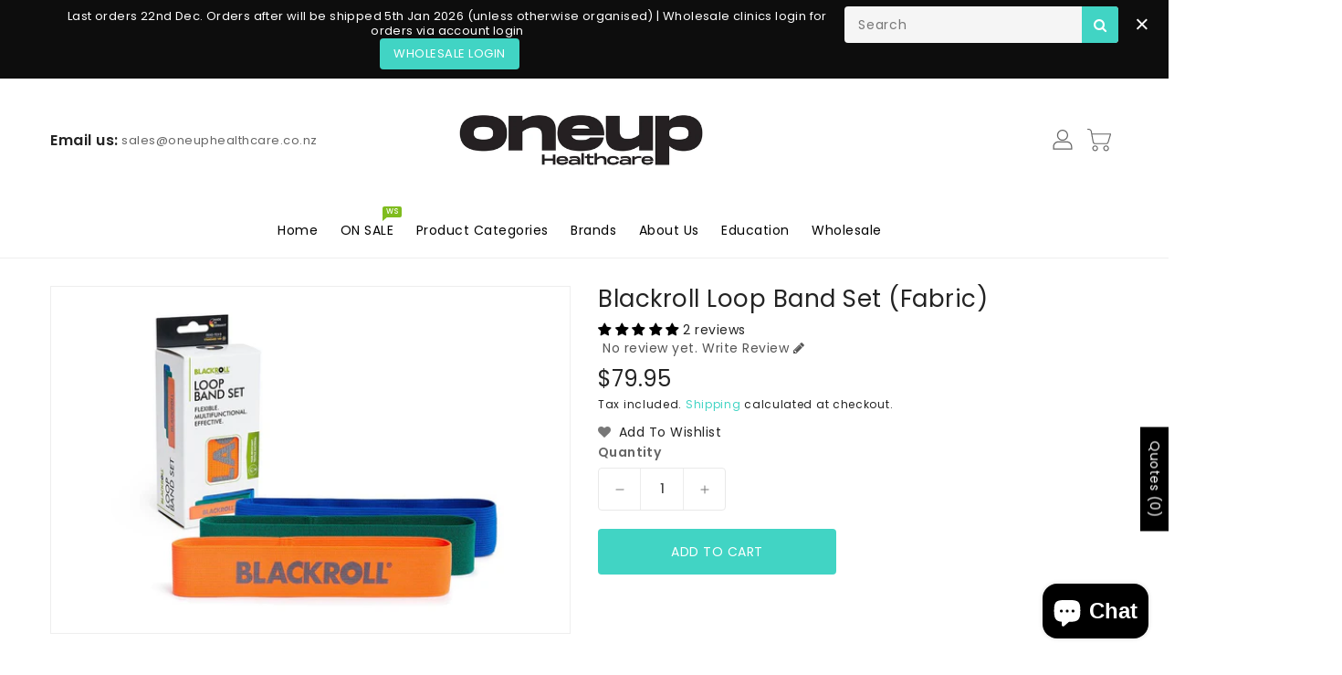

--- FILE ---
content_type: text/html; charset=utf-8
request_url: https://www.oneuphealthcare.co.nz/products/blackroll-loop-band-set
body_size: 72180
content:
<!doctype html>
<html class="no-js" lang="en" currency="<span class=dualPrice>$</span>">
  <head>

    <meta charset="utf-8">
    <meta http-equiv="X-UA-Compatible" content="IE=edge">
    <meta name="viewport" content="width=device-width,initial-scale=1">
    <meta name="theme-color" content="">
    <link rel="canonical" href="https://www.oneuphealthcare.co.nz/products/blackroll-loop-band-set">
    <link rel="preconnect" href="https://cdn.shopify.com" crossorigin><link rel="icon" type="image/png" href="https://cdn.shopify.com/s/files/1/0429/9984/0931/files/OURS_Brandmark_Black_32x32.png?v=1601241673"><link rel="preconnect" href="https://fonts.shopifycdn.com" crossorigin><title>
      Blackroll Loop band Set (Fabric)
 &ndash; OneUp Healthcare</title>

    
      <meta name="description" content="BLACKROLL® LOOP BAND SET - FABRIC RESISTANCE BAND FOR FUNCTIONAL TRAINING - Includes 1 x Red, Green &amp;amp; Blue Band   More durable and less likely to snap than common rubber bands Unique skin-friendly textiles (fabric) material, whithout unpleasant pulling on the skin Suitable for the specific training of small muscle ">
    

    


<meta property="og:site_name" content="OneUp Healthcare">
<meta property="og:url" content="https://www.oneuphealthcare.co.nz/products/blackroll-loop-band-set">
<meta property="og:title" content="Blackroll Loop band Set (Fabric)">
<meta property="og:type" content="product">
<meta property="og:description" content="BLACKROLL® LOOP BAND SET - FABRIC RESISTANCE BAND FOR FUNCTIONAL TRAINING - Includes 1 x Red, Green &amp;amp; Blue Band   More durable and less likely to snap than common rubber bands Unique skin-friendly textiles (fabric) material, whithout unpleasant pulling on the skin Suitable for the specific training of small muscle "><meta property="og:image" content="http://www.oneuphealthcare.co.nz/cdn/shop/products/loop-band-dreier-set-mit-verpackung.jpg?v=1603773744">
  <meta property="og:image:secure_url" content="https://www.oneuphealthcare.co.nz/cdn/shop/products/loop-band-dreier-set-mit-verpackung.jpg?v=1603773744">
  <meta property="og:image:width" content="1200">
  <meta property="og:image:height" content="800"><meta property="og:price:amount" content="79.95">
  <meta property="og:price:currency" content="NZD"><meta name="twitter:site" content="@oneuprehab"><meta name="twitter:card" content="summary_large_image">
<meta name="twitter:title" content="Blackroll Loop band Set (Fabric)">
<meta name="twitter:description" content="BLACKROLL® LOOP BAND SET - FABRIC RESISTANCE BAND FOR FUNCTIONAL TRAINING - Includes 1 x Red, Green &amp;amp; Blue Band   More durable and less likely to snap than common rubber bands Unique skin-friendly textiles (fabric) material, whithout unpleasant pulling on the skin Suitable for the specific training of small muscle ">


    
    <script>
      var theme = {
        moneyFormat: "\u003cspan class=dualPrice\u003e${{amount}}\u003c\/span\u003e",
        moneyFormatWithCurrency: "\u003cspan class=dualPrice\u003e${{amount}} NZD\u003c\/span\u003e",
      }
    </script>
    
    <script src="//www.oneuphealthcare.co.nz/cdn/shop/t/21/assets/includes.min.js?v=84266046833714934021688264457"></script>
    <script src="//www.oneuphealthcare.co.nz/cdn/shop/t/21/assets/global.js?v=23384133372842716311688264457" defer="defer"></script>
    <script src="//www.oneuphealthcare.co.nz/cdn/shop/t/21/assets/cart-notification.js?v=84791930338080947381688264457" defer="defer"></script>
    <script src="//www.oneuphealthcare.co.nz/cdn/shop/t/21/assets/lazysizes.js?v=162282238643335803861688264457" defer="defer"></script>
    <script src="//www.oneuphealthcare.co.nz/cdn/shop/t/21/assets/shop.js?v=152797487976343112391766533625" defer="defer"></script>
    <script>window.performance && window.performance.mark && window.performance.mark('shopify.content_for_header.start');</script><meta name="facebook-domain-verification" content="ttk4blan63poaoc5snj02ocj48q7wk">
<meta name="google-site-verification" content="9_EHX4KUGXZe--zSPHAb-Q2kV1ApEZmeBR81nZoBemA">
<meta id="shopify-digital-wallet" name="shopify-digital-wallet" content="/42999840931/digital_wallets/dialog">
<meta name="shopify-checkout-api-token" content="5d47d436e90d98675236e4136ead6f83">
<meta id="in-context-paypal-metadata" data-shop-id="42999840931" data-venmo-supported="false" data-environment="production" data-locale="en_US" data-paypal-v4="true" data-currency="NZD">
<link rel="alternate" type="application/json+oembed" href="https://www.oneuphealthcare.co.nz/products/blackroll-loop-band-set.oembed">
<script async="async" src="/checkouts/internal/preloads.js?locale=en-NZ"></script>
<link rel="preconnect" href="https://shop.app" crossorigin="anonymous">
<script async="async" src="https://shop.app/checkouts/internal/preloads.js?locale=en-NZ&shop_id=42999840931" crossorigin="anonymous"></script>
<script id="apple-pay-shop-capabilities" type="application/json">{"shopId":42999840931,"countryCode":"NZ","currencyCode":"NZD","merchantCapabilities":["supports3DS"],"merchantId":"gid:\/\/shopify\/Shop\/42999840931","merchantName":"OneUp Healthcare","requiredBillingContactFields":["postalAddress","email","phone"],"requiredShippingContactFields":["postalAddress","email","phone"],"shippingType":"shipping","supportedNetworks":["visa","masterCard","amex","jcb"],"total":{"type":"pending","label":"OneUp Healthcare","amount":"1.00"},"shopifyPaymentsEnabled":true,"supportsSubscriptions":true}</script>
<script id="shopify-features" type="application/json">{"accessToken":"5d47d436e90d98675236e4136ead6f83","betas":["rich-media-storefront-analytics"],"domain":"www.oneuphealthcare.co.nz","predictiveSearch":true,"shopId":42999840931,"locale":"en"}</script>
<script>var Shopify = Shopify || {};
Shopify.shop = "oneup-rehab-solutions.myshopify.com";
Shopify.locale = "en";
Shopify.currency = {"active":"NZD","rate":"1.0"};
Shopify.country = "NZ";
Shopify.theme = {"name":"Ben Edit: 18.09.23 2.0 globo (Variant) - WPD","id":133142282403,"schema_name":"Dawn","schema_version":"2.5.0","theme_store_id":null,"role":"main"};
Shopify.theme.handle = "null";
Shopify.theme.style = {"id":null,"handle":null};
Shopify.cdnHost = "www.oneuphealthcare.co.nz/cdn";
Shopify.routes = Shopify.routes || {};
Shopify.routes.root = "/";</script>
<script type="module">!function(o){(o.Shopify=o.Shopify||{}).modules=!0}(window);</script>
<script>!function(o){function n(){var o=[];function n(){o.push(Array.prototype.slice.apply(arguments))}return n.q=o,n}var t=o.Shopify=o.Shopify||{};t.loadFeatures=n(),t.autoloadFeatures=n()}(window);</script>
<script>
  window.ShopifyPay = window.ShopifyPay || {};
  window.ShopifyPay.apiHost = "shop.app\/pay";
  window.ShopifyPay.redirectState = null;
</script>
<script id="shop-js-analytics" type="application/json">{"pageType":"product"}</script>
<script defer="defer" async type="module" src="//www.oneuphealthcare.co.nz/cdn/shopifycloud/shop-js/modules/v2/client.init-shop-cart-sync_C5BV16lS.en.esm.js"></script>
<script defer="defer" async type="module" src="//www.oneuphealthcare.co.nz/cdn/shopifycloud/shop-js/modules/v2/chunk.common_CygWptCX.esm.js"></script>
<script type="module">
  await import("//www.oneuphealthcare.co.nz/cdn/shopifycloud/shop-js/modules/v2/client.init-shop-cart-sync_C5BV16lS.en.esm.js");
await import("//www.oneuphealthcare.co.nz/cdn/shopifycloud/shop-js/modules/v2/chunk.common_CygWptCX.esm.js");

  window.Shopify.SignInWithShop?.initShopCartSync?.({"fedCMEnabled":true,"windoidEnabled":true});

</script>
<script>
  window.Shopify = window.Shopify || {};
  if (!window.Shopify.featureAssets) window.Shopify.featureAssets = {};
  window.Shopify.featureAssets['shop-js'] = {"shop-cart-sync":["modules/v2/client.shop-cart-sync_ZFArdW7E.en.esm.js","modules/v2/chunk.common_CygWptCX.esm.js"],"init-fed-cm":["modules/v2/client.init-fed-cm_CmiC4vf6.en.esm.js","modules/v2/chunk.common_CygWptCX.esm.js"],"shop-button":["modules/v2/client.shop-button_tlx5R9nI.en.esm.js","modules/v2/chunk.common_CygWptCX.esm.js"],"shop-cash-offers":["modules/v2/client.shop-cash-offers_DOA2yAJr.en.esm.js","modules/v2/chunk.common_CygWptCX.esm.js","modules/v2/chunk.modal_D71HUcav.esm.js"],"init-windoid":["modules/v2/client.init-windoid_sURxWdc1.en.esm.js","modules/v2/chunk.common_CygWptCX.esm.js"],"shop-toast-manager":["modules/v2/client.shop-toast-manager_ClPi3nE9.en.esm.js","modules/v2/chunk.common_CygWptCX.esm.js"],"init-shop-email-lookup-coordinator":["modules/v2/client.init-shop-email-lookup-coordinator_B8hsDcYM.en.esm.js","modules/v2/chunk.common_CygWptCX.esm.js"],"init-shop-cart-sync":["modules/v2/client.init-shop-cart-sync_C5BV16lS.en.esm.js","modules/v2/chunk.common_CygWptCX.esm.js"],"avatar":["modules/v2/client.avatar_BTnouDA3.en.esm.js"],"pay-button":["modules/v2/client.pay-button_FdsNuTd3.en.esm.js","modules/v2/chunk.common_CygWptCX.esm.js"],"init-customer-accounts":["modules/v2/client.init-customer-accounts_DxDtT_ad.en.esm.js","modules/v2/client.shop-login-button_C5VAVYt1.en.esm.js","modules/v2/chunk.common_CygWptCX.esm.js","modules/v2/chunk.modal_D71HUcav.esm.js"],"init-shop-for-new-customer-accounts":["modules/v2/client.init-shop-for-new-customer-accounts_ChsxoAhi.en.esm.js","modules/v2/client.shop-login-button_C5VAVYt1.en.esm.js","modules/v2/chunk.common_CygWptCX.esm.js","modules/v2/chunk.modal_D71HUcav.esm.js"],"shop-login-button":["modules/v2/client.shop-login-button_C5VAVYt1.en.esm.js","modules/v2/chunk.common_CygWptCX.esm.js","modules/v2/chunk.modal_D71HUcav.esm.js"],"init-customer-accounts-sign-up":["modules/v2/client.init-customer-accounts-sign-up_CPSyQ0Tj.en.esm.js","modules/v2/client.shop-login-button_C5VAVYt1.en.esm.js","modules/v2/chunk.common_CygWptCX.esm.js","modules/v2/chunk.modal_D71HUcav.esm.js"],"shop-follow-button":["modules/v2/client.shop-follow-button_Cva4Ekp9.en.esm.js","modules/v2/chunk.common_CygWptCX.esm.js","modules/v2/chunk.modal_D71HUcav.esm.js"],"checkout-modal":["modules/v2/client.checkout-modal_BPM8l0SH.en.esm.js","modules/v2/chunk.common_CygWptCX.esm.js","modules/v2/chunk.modal_D71HUcav.esm.js"],"lead-capture":["modules/v2/client.lead-capture_Bi8yE_yS.en.esm.js","modules/v2/chunk.common_CygWptCX.esm.js","modules/v2/chunk.modal_D71HUcav.esm.js"],"shop-login":["modules/v2/client.shop-login_D6lNrXab.en.esm.js","modules/v2/chunk.common_CygWptCX.esm.js","modules/v2/chunk.modal_D71HUcav.esm.js"],"payment-terms":["modules/v2/client.payment-terms_CZxnsJam.en.esm.js","modules/v2/chunk.common_CygWptCX.esm.js","modules/v2/chunk.modal_D71HUcav.esm.js"]};
</script>
<script>(function() {
  var isLoaded = false;
  function asyncLoad() {
    if (isLoaded) return;
    isLoaded = true;
    var urls = ["\/\/cdn.ywxi.net\/js\/partner-shopify.js?shop=oneup-rehab-solutions.myshopify.com","\/\/shopify.privy.com\/widget.js?shop=oneup-rehab-solutions.myshopify.com","\/\/cdn.halosecurity.com\/js\/partner-shopify.js?shop=oneup-rehab-solutions.myshopify.com","\/\/cdn.trustedsite.com\/js\/partner-shopify.js?shop=oneup-rehab-solutions.myshopify.com","https:\/\/cdncozyantitheft.addons.business\/js\/script_tags\/oneup-rehab-solutions\/gpPl0bW8j9Yb75pLt7Uj773HDLfeMZUl.js?shop=oneup-rehab-solutions.myshopify.com","https:\/\/api-ap1.hubapi.com\/scriptloader\/v1\/8455248.js?shop=oneup-rehab-solutions.myshopify.com"];
    for (var i = 0; i < urls.length; i++) {
      var s = document.createElement('script');
      s.type = 'text/javascript';
      s.async = true;
      s.src = urls[i];
      var x = document.getElementsByTagName('script')[0];
      x.parentNode.insertBefore(s, x);
    }
  };
  if(window.attachEvent) {
    window.attachEvent('onload', asyncLoad);
  } else {
    window.addEventListener('load', asyncLoad, false);
  }
})();</script>
<script id="__st">var __st={"a":42999840931,"offset":46800,"reqid":"eec7cdd4-bb22-484c-9c6f-bfe0a051a9ce-1768682379","pageurl":"www.oneuphealthcare.co.nz\/products\/blackroll-loop-band-set","u":"166b175f4abe","p":"product","rtyp":"product","rid":5802226024611};</script>
<script>window.ShopifyPaypalV4VisibilityTracking = true;</script>
<script id="captcha-bootstrap">!function(){'use strict';const t='contact',e='account',n='new_comment',o=[[t,t],['blogs',n],['comments',n],[t,'customer']],c=[[e,'customer_login'],[e,'guest_login'],[e,'recover_customer_password'],[e,'create_customer']],r=t=>t.map((([t,e])=>`form[action*='/${t}']:not([data-nocaptcha='true']) input[name='form_type'][value='${e}']`)).join(','),a=t=>()=>t?[...document.querySelectorAll(t)].map((t=>t.form)):[];function s(){const t=[...o],e=r(t);return a(e)}const i='password',u='form_key',d=['recaptcha-v3-token','g-recaptcha-response','h-captcha-response',i],f=()=>{try{return window.sessionStorage}catch{return}},m='__shopify_v',_=t=>t.elements[u];function p(t,e,n=!1){try{const o=window.sessionStorage,c=JSON.parse(o.getItem(e)),{data:r}=function(t){const{data:e,action:n}=t;return t[m]||n?{data:e,action:n}:{data:t,action:n}}(c);for(const[e,n]of Object.entries(r))t.elements[e]&&(t.elements[e].value=n);n&&o.removeItem(e)}catch(o){console.error('form repopulation failed',{error:o})}}const l='form_type',E='cptcha';function T(t){t.dataset[E]=!0}const w=window,h=w.document,L='Shopify',v='ce_forms',y='captcha';let A=!1;((t,e)=>{const n=(g='f06e6c50-85a8-45c8-87d0-21a2b65856fe',I='https://cdn.shopify.com/shopifycloud/storefront-forms-hcaptcha/ce_storefront_forms_captcha_hcaptcha.v1.5.2.iife.js',D={infoText:'Protected by hCaptcha',privacyText:'Privacy',termsText:'Terms'},(t,e,n)=>{const o=w[L][v],c=o.bindForm;if(c)return c(t,g,e,D).then(n);var r;o.q.push([[t,g,e,D],n]),r=I,A||(h.body.append(Object.assign(h.createElement('script'),{id:'captcha-provider',async:!0,src:r})),A=!0)});var g,I,D;w[L]=w[L]||{},w[L][v]=w[L][v]||{},w[L][v].q=[],w[L][y]=w[L][y]||{},w[L][y].protect=function(t,e){n(t,void 0,e),T(t)},Object.freeze(w[L][y]),function(t,e,n,w,h,L){const[v,y,A,g]=function(t,e,n){const i=e?o:[],u=t?c:[],d=[...i,...u],f=r(d),m=r(i),_=r(d.filter((([t,e])=>n.includes(e))));return[a(f),a(m),a(_),s()]}(w,h,L),I=t=>{const e=t.target;return e instanceof HTMLFormElement?e:e&&e.form},D=t=>v().includes(t);t.addEventListener('submit',(t=>{const e=I(t);if(!e)return;const n=D(e)&&!e.dataset.hcaptchaBound&&!e.dataset.recaptchaBound,o=_(e),c=g().includes(e)&&(!o||!o.value);(n||c)&&t.preventDefault(),c&&!n&&(function(t){try{if(!f())return;!function(t){const e=f();if(!e)return;const n=_(t);if(!n)return;const o=n.value;o&&e.removeItem(o)}(t);const e=Array.from(Array(32),(()=>Math.random().toString(36)[2])).join('');!function(t,e){_(t)||t.append(Object.assign(document.createElement('input'),{type:'hidden',name:u})),t.elements[u].value=e}(t,e),function(t,e){const n=f();if(!n)return;const o=[...t.querySelectorAll(`input[type='${i}']`)].map((({name:t})=>t)),c=[...d,...o],r={};for(const[a,s]of new FormData(t).entries())c.includes(a)||(r[a]=s);n.setItem(e,JSON.stringify({[m]:1,action:t.action,data:r}))}(t,e)}catch(e){console.error('failed to persist form',e)}}(e),e.submit())}));const S=(t,e)=>{t&&!t.dataset[E]&&(n(t,e.some((e=>e===t))),T(t))};for(const o of['focusin','change'])t.addEventListener(o,(t=>{const e=I(t);D(e)&&S(e,y())}));const B=e.get('form_key'),M=e.get(l),P=B&&M;t.addEventListener('DOMContentLoaded',(()=>{const t=y();if(P)for(const e of t)e.elements[l].value===M&&p(e,B);[...new Set([...A(),...v().filter((t=>'true'===t.dataset.shopifyCaptcha))])].forEach((e=>S(e,t)))}))}(h,new URLSearchParams(w.location.search),n,t,e,['guest_login'])})(!0,!0)}();</script>
<script integrity="sha256-4kQ18oKyAcykRKYeNunJcIwy7WH5gtpwJnB7kiuLZ1E=" data-source-attribution="shopify.loadfeatures" defer="defer" src="//www.oneuphealthcare.co.nz/cdn/shopifycloud/storefront/assets/storefront/load_feature-a0a9edcb.js" crossorigin="anonymous"></script>
<script crossorigin="anonymous" defer="defer" src="//www.oneuphealthcare.co.nz/cdn/shopifycloud/storefront/assets/shopify_pay/storefront-65b4c6d7.js?v=20250812"></script>
<script data-source-attribution="shopify.dynamic_checkout.dynamic.init">var Shopify=Shopify||{};Shopify.PaymentButton=Shopify.PaymentButton||{isStorefrontPortableWallets:!0,init:function(){window.Shopify.PaymentButton.init=function(){};var t=document.createElement("script");t.src="https://www.oneuphealthcare.co.nz/cdn/shopifycloud/portable-wallets/latest/portable-wallets.en.js",t.type="module",document.head.appendChild(t)}};
</script>
<script data-source-attribution="shopify.dynamic_checkout.buyer_consent">
  function portableWalletsHideBuyerConsent(e){var t=document.getElementById("shopify-buyer-consent"),n=document.getElementById("shopify-subscription-policy-button");t&&n&&(t.classList.add("hidden"),t.setAttribute("aria-hidden","true"),n.removeEventListener("click",e))}function portableWalletsShowBuyerConsent(e){var t=document.getElementById("shopify-buyer-consent"),n=document.getElementById("shopify-subscription-policy-button");t&&n&&(t.classList.remove("hidden"),t.removeAttribute("aria-hidden"),n.addEventListener("click",e))}window.Shopify?.PaymentButton&&(window.Shopify.PaymentButton.hideBuyerConsent=portableWalletsHideBuyerConsent,window.Shopify.PaymentButton.showBuyerConsent=portableWalletsShowBuyerConsent);
</script>
<script>
  function portableWalletsCleanup(e){e&&e.src&&console.error("Failed to load portable wallets script "+e.src);var t=document.querySelectorAll("shopify-accelerated-checkout .shopify-payment-button__skeleton, shopify-accelerated-checkout-cart .wallet-cart-button__skeleton"),e=document.getElementById("shopify-buyer-consent");for(let e=0;e<t.length;e++)t[e].remove();e&&e.remove()}function portableWalletsNotLoadedAsModule(e){e instanceof ErrorEvent&&"string"==typeof e.message&&e.message.includes("import.meta")&&"string"==typeof e.filename&&e.filename.includes("portable-wallets")&&(window.removeEventListener("error",portableWalletsNotLoadedAsModule),window.Shopify.PaymentButton.failedToLoad=e,"loading"===document.readyState?document.addEventListener("DOMContentLoaded",window.Shopify.PaymentButton.init):window.Shopify.PaymentButton.init())}window.addEventListener("error",portableWalletsNotLoadedAsModule);
</script>

<script type="module" src="https://www.oneuphealthcare.co.nz/cdn/shopifycloud/portable-wallets/latest/portable-wallets.en.js" onError="portableWalletsCleanup(this)" crossorigin="anonymous"></script>
<script nomodule>
  document.addEventListener("DOMContentLoaded", portableWalletsCleanup);
</script>

<link id="shopify-accelerated-checkout-styles" rel="stylesheet" media="screen" href="https://www.oneuphealthcare.co.nz/cdn/shopifycloud/portable-wallets/latest/accelerated-checkout-backwards-compat.css" crossorigin="anonymous">
<style id="shopify-accelerated-checkout-cart">
        #shopify-buyer-consent {
  margin-top: 1em;
  display: inline-block;
  width: 100%;
}

#shopify-buyer-consent.hidden {
  display: none;
}

#shopify-subscription-policy-button {
  background: none;
  border: none;
  padding: 0;
  text-decoration: underline;
  font-size: inherit;
  cursor: pointer;
}

#shopify-subscription-policy-button::before {
  box-shadow: none;
}

      </style>
<script id="sections-script" data-sections="main-product,product-recommendations" defer="defer" src="//www.oneuphealthcare.co.nz/cdn/shop/t/21/compiled_assets/scripts.js?4418"></script>
<script>window.performance && window.performance.mark && window.performance.mark('shopify.content_for_header.end');</script>

    <style data-shopify>
      @font-face {
  font-family: Poppins;
  font-weight: 400;
  font-style: normal;
  font-display: swap;
  src: url("//www.oneuphealthcare.co.nz/cdn/fonts/poppins/poppins_n4.0ba78fa5af9b0e1a374041b3ceaadf0a43b41362.woff2") format("woff2"),
       url("//www.oneuphealthcare.co.nz/cdn/fonts/poppins/poppins_n4.214741a72ff2596839fc9760ee7a770386cf16ca.woff") format("woff");
}

      @font-face {
  font-family: Poppins;
  font-weight: 700;
  font-style: normal;
  font-display: swap;
  src: url("//www.oneuphealthcare.co.nz/cdn/fonts/poppins/poppins_n7.56758dcf284489feb014a026f3727f2f20a54626.woff2") format("woff2"),
       url("//www.oneuphealthcare.co.nz/cdn/fonts/poppins/poppins_n7.f34f55d9b3d3205d2cd6f64955ff4b36f0cfd8da.woff") format("woff");
}

      @font-face {
  font-family: Poppins;
  font-weight: 600;
  font-style: normal;
  font-display: swap;
  src: url("//www.oneuphealthcare.co.nz/cdn/fonts/poppins/poppins_n6.aa29d4918bc243723d56b59572e18228ed0786f6.woff2") format("woff2"),
       url("//www.oneuphealthcare.co.nz/cdn/fonts/poppins/poppins_n6.5f815d845fe073750885d5b7e619ee00e8111208.woff") format("woff");
}

      @font-face {
  font-family: Poppins;
  font-weight: 500;
  font-style: normal;
  font-display: swap;
  src: url("//www.oneuphealthcare.co.nz/cdn/fonts/poppins/poppins_n5.ad5b4b72b59a00358afc706450c864c3c8323842.woff2") format("woff2"),
       url("//www.oneuphealthcare.co.nz/cdn/fonts/poppins/poppins_n5.33757fdf985af2d24b32fcd84c9a09224d4b2c39.woff") format("woff");
}

      @font-face {
  font-family: Poppins;
  font-weight: 300;
  font-style: normal;
  font-display: swap;
  src: url("//www.oneuphealthcare.co.nz/cdn/fonts/poppins/poppins_n3.05f58335c3209cce17da4f1f1ab324ebe2982441.woff2") format("woff2"),
       url("//www.oneuphealthcare.co.nz/cdn/fonts/poppins/poppins_n3.6971368e1f131d2c8ff8e3a44a36b577fdda3ff5.woff") format("woff");
}

      @font-face {
  font-family: Poppins;
  font-weight: 400;
  font-style: italic;
  font-display: swap;
  src: url("//www.oneuphealthcare.co.nz/cdn/fonts/poppins/poppins_i4.846ad1e22474f856bd6b81ba4585a60799a9f5d2.woff2") format("woff2"),
       url("//www.oneuphealthcare.co.nz/cdn/fonts/poppins/poppins_i4.56b43284e8b52fc64c1fd271f289a39e8477e9ec.woff") format("woff");
}

      @font-face {
  font-family: Poppins;
  font-weight: 700;
  font-style: italic;
  font-display: swap;
  src: url("//www.oneuphealthcare.co.nz/cdn/fonts/poppins/poppins_i7.42fd71da11e9d101e1e6c7932199f925f9eea42d.woff2") format("woff2"),
       url("//www.oneuphealthcare.co.nz/cdn/fonts/poppins/poppins_i7.ec8499dbd7616004e21155106d13837fff4cf556.woff") format("woff");
}


      :root {
        --font-body-family: Poppins, sans-serif;
        --font-body-style: normal;
        --font-body-weight: 400;
        --font-weight-body--bold: 400;
      }

      *,
      *::before,
      *::after {
        box-sizing: inherit;
      }

      html {
        box-sizing: border-box;
        font-size: 62.5%;
        height: 100%;
      }

      body {
        display: grid;
        grid-template-rows: auto auto 1fr auto;
        grid-template-columns: 100%;
        min-height: 100%;
        margin: 0;
        font-size: 14px;
        letter-spacing: 0.06rem;
        line-height: 1.8;
        font-family: var(--font-body-family);
        font-style: var(--font-body-style);
        font-weight: var(--font-body-weight);
      }

    </style>
    <style data-shopify>
  :root {
    --brand-secondary: #39a792;
    --brand-modify-secondary: rgba(57, 167, 146, 0.3);
    --button-bg-color: #41d4c4;
	--button-bg-opacity-color:rgba(65, 212, 196, 0.8);
    --button-text-color: #ffffff;
    --button-bg-hover-color: #000000;
    --button-text-hover-color: #ffffff;
    --button-text-hover-modify-color: rgba(255, 255, 255, 0.4);
    --product-icon-color: #666666;
    --product-icon-hover-color: #00e2d1;
    --navbar-background-color: #0d0d0d;
    --navbar-text-modify-color: rgba(255, 255, 255, 0.1);
    --navbar-text-color: #ffffff;
    --header-icon-modify-color:rgba(102, 102, 102, 0.1);
    --header-icon-color:#666666;
    --header-icon-hover-color:#00e2d1;
    --menu-bg-color:#ffffff;
    --menu-text-modify-color:rgba(0, 0, 0, 0.1);
    --menu-text-color:#000000;
    --menu-text-hover-color:#4ab1b1;
	--sale-bg-color:#7fbc1e;
    --sale-text-color:#ffffff;
	--soldout-bg-color:#c92c2c;
    --soldout-text-color:#ffffff;
    --footer-bg-color: #ffffff;
    --footer-heading-color: #000000;
    --footer-text-color: #666666;
    --footer-text-hover-color: #41d4c4;
	--navigation-color: #666;
	--navigation-hover-color: #41d4c4;
    --footer-bottom-bg-color: #000000;
    --footer-bottom-text-color: #ffffff;
    --password-color: #f6f7f8;
	--password-textcolor: #232323;
    --font-body-family: Poppins;
  }
</style>
    <link href="https://cdnjs.cloudflare.com/ajax/libs/font-awesome/4.7.0/css/font-awesome.min.css" rel="stylesheet" type="text/css" media="all" />
    <link href="//www.oneuphealthcare.co.nz/cdn/shop/t/21/assets/includes.min.css?v=76577207104680680741688264457" rel="stylesheet" type="text/css" media="all" />
    <link href="//www.oneuphealthcare.co.nz/cdn/shop/t/21/assets/base.css?v=172295237671648833261696734638" rel="stylesheet" type="text/css" media="all" />
    <link href="//www.oneuphealthcare.co.nz/cdn/shop/t/21/assets/theme.css?v=9800668852498539901688264457" rel="stylesheet" type="text/css" media="all" />
     
<link rel="preload" as="font" href="//www.oneuphealthcare.co.nz/cdn/fonts/poppins/poppins_n4.0ba78fa5af9b0e1a374041b3ceaadf0a43b41362.woff2" type="font/woff2" crossorigin><script>document.documentElement.className = document.documentElement.className.replace('no-js', 'js');</script>
        
<meta name="google-site-verification" content="6pjFw53_az9qzdkSU98_ni5AJnKmihIz9uXeKZwtnos" />
  <!-- BEGIN app block: shopify://apps/tipo-related-products/blocks/app-embed/75cf2d86-3988-45e7-8f28-ada23c99704f --><script type="text/javascript">
  
    
    
    var Globo = Globo || {};
    window.Globo.RelatedProducts = window.Globo.RelatedProducts || {}; window.moneyFormat = "${{amount}}"; window.shopCurrency = "NZD";
    window.globoRelatedProductsConfig = {
      __webpack_public_path__ : "https://cdn.shopify.com/extensions/019a6293-eea2-75db-9d64-cc7878a1288f/related-test-cli3-121/assets/", apiUrl: "https://related-products.globo.io/api", alternateApiUrl: "https://related-products.globo.io",
      shop: "oneup-rehab-solutions.myshopify.com", domain: "www.oneuphealthcare.co.nz",themeOs20: true, page: 'product',
      customer:null,
      urls:  { search: "\/search", collection: "\/collections" },
      translation: {"add_to_cart":"Add to cart","added_to_cart":"Added to cart","add_selected_to_cart":"Add selected to cart","added_selected_to_cart":"Added selected to cart","sale":"Sale","total_price":"Total price:","this_item":"This item:","sold_out":"Sold out"},
      settings: {"hidewatermark":false,"copyright":null,"redirect":true,"new_tab":true,"image_ratio":"350:350","hidden_tags":"Healthcare\nInfection Control\nManual Handling\nBariatric\nNo_recommendation\nTrulife","exclude_tags":"Manual Handling\nInfection Control\nClinical Furniture\nPatient Positioning\nNeuro Rehab\nNeuro\nInjury Risk\nPressure Care\nAdvanced Technologies\nGait\nBariatric\nDisability\nCardio Equipment\nHealthcare\nHospital\nNo Recommendation\nTrulife","hidden_collections":null,"carousel_autoplay":false,"carousel_disable_in_mobile":false,"carousel_items":6,"hideprice":false,"discount":{"enable":false,"condition":"any","type":"percentage","value":5},"sold_out":true,"carousel_loop":false,"carousel_rtl":false,"visible_tags":"has_recommendation"},
      boughtTogetherIds: {},
      trendingProducts: [7231297388707,5648452419747,7767149346979,7880649965731,8036792369315,7532236996771,7784222916771,6863064170659,5664246268067,7258141720739,7784208269475,7912265515171,7825273520291,8912526770339,8904285520035,8334667940003,8546605858979,7854803943587,7854804533411,7854794047651,5647007514787,8334678491299,8000869531811,8605597892771,5648558325923,8721181835427,7904116080803,5648564093091,5658499154083,7258027327651,5658499252387,5664301187235,7842880290979,8699424047267,5664336642211,8066190573731,7705299484835,7231393661091,8699426275491,7257837306019,5980563734691,5980560294051,5980578414755,5664285458595,7345452613795,8706621866147,8713269248163,7231292244131,5648428040355,7854792868003],
      productBoughtTogether: {"type":"product_bought_together","enable":true,"title":{"text":"Bought together","color":"#212121","fontSize":"25","align":"left"},"limit":3,"maxWidth":1153,"conditions":[{"id":"manual","name":"Manual","status":1},{"id":"bought_together","name":"Bought together","status":0},{"id":"collection","name":"Same current product collection","status":0,"type":"same"},{"id":"type","name":"Same current product type","position":3,"status":0,"type":"same"},{"id":"tags","name":"Same current product tags","status":0,"type":"same"},{"id":"vendor","name":"Same current product vendor","status":0,"type":"same"},{"id":"global","name":"Products Tagged By \"Recommendation\"","status":0}],"template":{"id":"2","elements":["price","addToCartBtn","variantSelector","saleLabel"],"productTitle":{"fontSize":"15","color":"#212121"},"productPrice":{"fontSize":"14","color":"#212121"},"productOldPrice":{"fontSize":"14","color":"#919191"},"button":{"fontSize":"14","color":"#ffffff","backgroundColor":"#212121"},"saleLabel":{"color":"#fff","backgroundColor":"#c00000"},"this_item":true,"selected":false},"random":false,"selected":true,"discount":true,"subtitle":{"text":null,"color":"#000000","fontSize":"18"}},
      productRelated: {"type":"product_related","enable":true,"title":{"text":"Related products","color":"#212121","fontSize":"25","align":"center"},"limit":13,"maxWidth":1170,"conditions":[{"id":"manual","name":"Manual","status":1},{"id":"bought_together","name":"Bought together","status":0},{"id":"vendor","name":"Same current product vendor","status":0,"type":"same"},{"id":"type","name":"Same current product type","position":3,"status":0,"type":"same"},{"id":"collection","name":"Same current product collection","status":0,"type":"same"},{"id":"tags","name":"Same current product tags","status":0,"type":"same"},{"id":"global","name":"Products Tagged By \"Recommendation\"","status":0}],"template":{"id":"1","elements":["price","addToCartBtn","variantSelector"],"productTitle":{"fontSize":"15","color":"#212121"},"productPrice":{"fontSize":"14","color":"#212121"},"productOldPrice":{"fontSize":16,"color":"#919191"},"button":{"fontSize":"14","color":"#ffffff","backgroundColor":"#212121"},"saleLabel":{"color":"#fff","backgroundColor":"#c00000"}},"random":false,"selected":true,"discount":true,"subtitle":{"text":null,"color":"#000000","fontSize":18}},
      cart: {"type":"cart","enable":true,"title":{"text":"Related products","color":"#212121","fontSize":"25","align":"left"},"limit":1,"maxWidth":1170,"conditions":[{"id":"manual","name":"Manual","status":1},{"id":"bought_together","name":"Bought together","status":0},{"id":"tags","name":"Same current product tags","status":0,"type":"same"},{"id":"global","name":"Products Tagged By \"Recommendation\"","status":0}],"template":{"id":"2","elements":["price","addToCartBtn","variantSelector","saleLabel"],"productTitle":{"fontSize":"15","color":"#212121"},"productPrice":{"fontSize":"14","color":"#212121"},"productOldPrice":{"fontSize":"14","color":"#919191"},"button":{"fontSize":"14","color":"#ffffff","backgroundColor":"#212121"},"saleLabel":{"color":"#fff","backgroundColor":"#c00000"}},"random":false,"selected":true,"discount":true,"subtitle":{"text":null,"color":"#000000","fontSize":"18"},"position":"top"},
      basis_collection_handle: 'globo_basis_collection',
      widgets: [{"id":12334,"title":{"trans":[],"text":null,"color":"#00fff3","fontSize":"24","align":"left"},"subtitle":{"trans":[],"text":null,"color":"#00fff3","fontSize":"18"},"when":{"type":"all_product","datas":{"products":[],"collections":[],"tags":[]}},"conditions":{"type":["best_selling"],"datas":{"products":[],"collections":[],"tags":[]},"condition":null},"template":{"id":"1","elements":["price","addToCartBtn","variantSelector","saleLabel","customCarousel"],"productTitle":{"fontSize":"13","color":"#00fff3"},"productPrice":{"fontSize":"16","color":"#00fff3"},"productOldPrice":{"fontSize":"13","color":"#00fff3"},"button":{"fontSize":"13","color":"#08ff00","backgroundColor":"#00fff3"},"saleLabel":{"color":"#08ff00","backgroundColor":"#08ff00"},"selected":true,"this_item":true,"customCarousel":{"large":"4","small":"4","tablet":"3","mobile":"2"}},"positions":["cart_top"],"maxWidth":1500,"limit":4,"random":0,"discount":0,"sort":0,"enable":0,"created_at":"2023-10-15 02:10:54","app_version":2,"layout":null,"type":"widget"},{"id":4093,"title":{"trans":[],"text":null,"color":"#333333","fontSize":"30","align":"center"},"subtitle":{"trans":[],"text":null,"color":"#788188","fontSize":"17"},"when":null,"conditions":{"type":"best_selling"},"template":{"id":"3","elements":["price","addToCartBtn","variantSelector"],"productTitle":{"fontSize":"15","color":"#333333"},"productPrice":{"fontSize":"14","color":"#788188"},"productOldPrice":{"fontSize":"14","color":"#788188"},"button":{"fontSize":"14","color":"#ffffff","backgroundColor":"#7796a8"},"saleLabel":{"color":"#ffffff","backgroundColor":"#7796a8"},"selected":false,"this_item":true},"positions":["collection_bottom","search_bottom","product_bottom"],"maxWidth":1169,"limit":9,"random":1,"discount":0,"sort":0,"enable":1,"created_at":"2021-10-06 20:38:41","app_version":2,"layout":null,"type":"widget"},{"id":4041,"title":{"trans":[],"text":null,"color":"#333333","fontSize":"30","align":"center"},"subtitle":{"trans":[],"text":null,"color":"#788188","fontSize":"18"},"when":null,"conditions":{"type":["recently"],"condition":null},"template":{"id":"1","elements":["addToCartBtn","variantSelector","price"],"productTitle":{"fontSize":"15","color":"#333333"},"productPrice":{"fontSize":"14","color":"#788188"},"productOldPrice":{"fontSize":"14","color":"#788188"},"button":{"fontSize":"14","color":"#ffffff","backgroundColor":"#7796a8"},"saleLabel":{"color":"#ffffff","backgroundColor":"#7796a8"},"selected":true,"this_item":true},"positions":["collection_bottom","search_bottom","cart_bottom","index_bottom"],"maxWidth":1170,"limit":11,"random":1,"discount":0,"sort":0,"enable":0,"created_at":"2021-10-02 03:36:15","app_version":2,"layout":null,"type":"widget"},{"id":4094,"title":{"trans":[],"text":null,"color":"#333333","fontSize":"24","align":"center"},"subtitle":{"trans":[],"text":null,"color":"#788188","fontSize":"18"},"when":null,"conditions":{"type":["trending"],"condition":null},"template":{"id":"1","elements":["price","addToCartBtn","variantSelector","saleLabel","customCarousel"],"productTitle":{"fontSize":"13","color":"#333333"},"productPrice":{"fontSize":"16","color":"#788188"},"productOldPrice":{"fontSize":"13","color":"#788188"},"button":{"fontSize":"13","color":"#ffffff","backgroundColor":"#7796a8"},"saleLabel":{"color":"#ffffff","backgroundColor":"#7796a8"},"selected":true,"this_item":true},"positions":["index_bottom","search_bottom"],"maxWidth":1169,"limit":13,"random":0,"discount":0,"sort":2,"enable":1,"created_at":"2021-10-06 20:48:15","app_version":2,"layout":null,"type":"widget"},{"id":4097,"title":{"trans":[],"text":null,"color":"#333333","fontSize":"30","align":"center"},"subtitle":{"trans":[],"text":null,"color":"#788188","fontSize":"18"},"when":null,"conditions":{"type":["tag"],"condition":"Aged care"},"template":{"id":"1","elements":["price","addToCartBtn","variantSelector"],"productTitle":{"fontSize":"15","color":"#333333"},"productPrice":{"fontSize":"14","color":"#788188"},"productOldPrice":{"fontSize":"14","color":"#788188"},"button":{"fontSize":"14","color":"#ffffff","backgroundColor":"#7796a8"},"saleLabel":{"color":"#ffffff","backgroundColor":"#7796a8"},"selected":true,"this_item":true},"positions":["index_bottom"],"maxWidth":1170,"limit":10,"random":0,"discount":0,"sort":3,"enable":0,"created_at":"2021-10-06 21:03:55","app_version":2,"layout":null,"type":"widget"}],
      offers: [{"id":2215,"type":"in_cart","title":{"trans":[],"text":"Frequently bought with Alhydran Barrier Repair","color":"#606060","fontSize":"13","align":"left"},"subtitle":{"trans":[],"text":null,"color":"#212121","fontSize":"14"},"when":{"type":"specific_products","datas":{"products":[{"id":"7231528861859","title":"Alhydran Barrier Repair Care 59ml","handle":"alhydran-barrier-repair-care","image":{"id":"gid:\/\/shopify\/ProductImage\/31909345067171","originalSrc":"https:\/\/cdn.shopify.com\/s\/files\/1\/0429\/9984\/0931\/products\/ALH.SC_.Barrier-Repair-box-scaled.jpg?v=1630295710"}}],"collections":[]}},"conditions":{"type":"specific_products","datas":{"products":[{"id":"7904116080803","title":"BapScarCare Silicone Gel, 7g","handle":"copy-of-bapscarcare-silicone-gel-7g","image":{"id":"gid:\/\/shopify\/ProductImage\/36081654792355","altText":"Bapscar 7g silicone gel for scar treatment","originalSrc":"https:\/\/cdn.shopify.com\/s\/files\/1\/0429\/9984\/0931\/products\/Bapscar7gTube.png?v=1668217939"}}],"collections":[]}},"template":{"id":"1","this_item":false,"default_checked":true,"elements":["price","addToCartBtn","variantSelector","saleLabel"],"productTitle":{"fontSize":"13","color":"#212121"},"productPrice":{"fontSize":"15","color":"#212121"},"productOldPrice":{"fontSize":"13","color":"#919191"},"button":{"fontSize":"14","color":"#ffffff","backgroundColor":"#5dd5c4"},"saleLabel":{"color":"#ffffff","backgroundColor":"#c00000"}},"positions":[],"maxWidth":433,"limit":1,"random":1,"discount":0,"discountdata":{"type":"percentage","value":"0"},"sort":0,"enable":1,"created_at":"2024-10-09 03:36:19","updated_at":"2024-10-09 03:36:19"},{"id":2214,"type":"in_cart","title":{"trans":[],"text":"Frequently bought with Alhydran Eczema Care","color":"#606060","fontSize":"13","align":"left"},"subtitle":{"trans":[],"text":null,"color":"#212121","fontSize":"14"},"when":{"type":"specific_products","datas":{"products":[{"id":"7231393661091","title":"Alhydran Eczema Care 59ml","handle":"eczema-care","image":{"id":"gid:\/\/shopify\/ProductImage\/31905552662691","altText":"Best eczema cream nz","originalSrc":"https:\/\/cdn.shopify.com\/s\/files\/1\/0429\/9984\/0931\/products\/ALH.SC_.Eczema-box-scaled.jpg?v=1630284311"}}],"collections":[]}},"conditions":{"type":"specific_products","datas":{"products":[{"id":"7904116080803","title":"BapScarCare Silicone Gel, 7g","handle":"copy-of-bapscarcare-silicone-gel-7g","image":{"id":"gid:\/\/shopify\/ProductImage\/36081654792355","altText":"Bapscar 7g silicone gel for scar treatment","originalSrc":"https:\/\/cdn.shopify.com\/s\/files\/1\/0429\/9984\/0931\/products\/Bapscar7gTube.png?v=1668217939"}}],"collections":[]}},"template":{"id":"1","this_item":false,"default_checked":true,"elements":["price","addToCartBtn","variantSelector","saleLabel"],"productTitle":{"fontSize":"13","color":"#212121"},"productPrice":{"fontSize":"15","color":"#212121"},"productOldPrice":{"fontSize":"13","color":"#919191"},"button":{"fontSize":"14","color":"#ffffff","backgroundColor":"#5dd5c4"},"saleLabel":{"color":"#ffffff","backgroundColor":"#c00000"}},"positions":[],"maxWidth":433,"limit":1,"random":1,"discount":0,"discountdata":{"type":"percentage","value":"0"},"sort":0,"enable":1,"created_at":"2024-10-09 03:34:34","updated_at":"2024-10-09 03:36:35"},{"id":2213,"type":"in_cart","title":{"trans":[],"text":"Frequently bought with Alhydran Medical Retention Cream, 250ml","color":"#606060","fontSize":"14","align":"left"},"subtitle":{"trans":[],"text":null,"color":"#212121","fontSize":"13"},"when":{"type":"specific_products","datas":{"products":[{"id":"5980578414755","title":"Alhydran, Medical Retention Cream 250ml, Tube","handle":"alhydran-250ml-tube","image":{"id":"gid:\/\/shopify\/ProductImage\/28193974845603","altText":"Alhydran scar cream, 250ml. scar treatment nz, suitable for acne scar treatment.","originalSrc":"https:\/\/cdn.shopify.com\/s\/files\/1\/0429\/9984\/0931\/products\/ALHYDRAN-250ml.jpg?v=1615835856"}}],"collections":[]}},"conditions":{"type":"specific_products","datas":{"products":[{"id":"7904116080803","title":"BapScarCare Silicone Gel, 7g","handle":"copy-of-bapscarcare-silicone-gel-7g","image":{"id":"gid:\/\/shopify\/ProductImage\/36081654792355","altText":"Bapscar 7g silicone gel for scar treatment","originalSrc":"https:\/\/cdn.shopify.com\/s\/files\/1\/0429\/9984\/0931\/products\/Bapscar7gTube.png?v=1668217939"}}],"collections":[]}},"template":{"id":"1","this_item":false,"default_checked":true,"elements":["price","addToCartBtn","variantSelector","saleLabel"],"productTitle":{"fontSize":"13","color":"#212121"},"productPrice":{"fontSize":"15","color":"#212121"},"productOldPrice":{"fontSize":"13","color":"#919191"},"button":{"fontSize":"14","color":"#ffffff","backgroundColor":"#5dd5c4"},"saleLabel":{"color":"#ffffff","backgroundColor":"#c00000"}},"positions":[],"maxWidth":433,"limit":1,"random":1,"discount":0,"discountdata":{"type":"percentage","value":"0"},"sort":0,"enable":1,"created_at":"2024-10-09 03:31:39","updated_at":"2024-10-09 03:31:39"},{"id":2212,"type":"in_cart","title":{"trans":[],"text":"Frequently bought with Alhydran Medical Retention Cream, 100ml","color":"#606060","fontSize":"13","align":"left"},"subtitle":{"trans":[],"text":null,"color":"#212121","fontSize":"14"},"when":{"type":"specific_products","datas":{"products":[{"id":"5980563734691","title":"Alhydran Medical Retention Cream, 100ml, Tube","handle":"alhydran-100ml-tube","image":{"id":"gid:\/\/shopify\/ProductImage\/20744923087011","altText":"Alhydran scar removal cream, suitable for acne scar treatment.","originalSrc":"https:\/\/cdn.shopify.com\/s\/files\/1\/0429\/9984\/0931\/products\/Alhydran100ml_1024x1024_2x_b5fd044f-84b8-4971-a49b-8a4c7509c2ea.jpg?v=1609974836"}}],"collections":[]}},"conditions":{"type":"specific_products","datas":{"products":[{"id":"7904116080803","title":"BapScarCare Silicone Gel, 7g","handle":"copy-of-bapscarcare-silicone-gel-7g","image":{"id":"gid:\/\/shopify\/ProductImage\/36081654792355","altText":"Bapscar 7g silicone gel for scar treatment","originalSrc":"https:\/\/cdn.shopify.com\/s\/files\/1\/0429\/9984\/0931\/products\/Bapscar7gTube.png?v=1668217939"}}],"collections":[]}},"template":{"id":"1","this_item":false,"default_checked":true,"elements":["price","addToCartBtn","variantSelector","saleLabel"],"productTitle":{"fontSize":"13","color":"#212121"},"productPrice":{"fontSize":"15","color":"#212121"},"productOldPrice":{"fontSize":"13","color":"#919191"},"button":{"fontSize":"14","color":"#ffffff","backgroundColor":"#5dd5c4"},"saleLabel":{"color":"#ffffff","backgroundColor":"#c00000"}},"positions":[],"maxWidth":433,"limit":1,"random":1,"discount":0,"discountdata":{"type":"percentage","value":"0"},"sort":0,"enable":1,"created_at":"2024-10-09 03:23:04","updated_at":"2024-10-09 03:23:04"},{"id":2210,"type":"in_cart","title":{"trans":[],"text":"Frequently bought with Blackroll Duoball","color":"#606060","fontSize":"13","align":"left"},"subtitle":{"trans":[],"text":null,"color":"#212121","fontSize":"14"},"when":{"type":"specific_products","datas":{"products":[{"id":"5664285458595","title":"Blackroll Duoball 8cm \u0026 12cm","handle":"blackroll-duoball-8cm-small","image":{"id":"gid:\/\/shopify\/ProductImage\/35814206832803","altText":"Blackroll massage tool for trigger point therapy","originalSrc":"https:\/\/cdn.shopify.com\/s\/files\/1\/0429\/9984\/0931\/products\/DuoballBoth.jpg?v=1665272766"}}],"collections":[]}},"conditions":{"type":"specific_products","datas":{"products":[{"id":"5664318292131","title":"Blackroll Mini Foam Roller","handle":"blackroll-mini-roller","image":{"id":"gid:\/\/shopify\/ProductImage\/18989515636899","altText":"Black mini foam roller nz","originalSrc":"https:\/\/cdn.shopify.com\/s\/files\/1\/0429\/9984\/0931\/products\/MiniRoller.jpg?v=1600134763"}}],"collections":[]}},"template":{"id":"1","this_item":false,"default_checked":true,"elements":["price","addToCartBtn","variantSelector","saleLabel"],"productTitle":{"fontSize":"13","color":"#212121"},"productPrice":{"fontSize":"15","color":"#212121"},"productOldPrice":{"fontSize":"13","color":"#919191"},"button":{"fontSize":"14","color":"#ffffff","backgroundColor":"#5dd5c4"},"saleLabel":{"color":"#ffffff","backgroundColor":"#c00000"}},"positions":[],"maxWidth":433,"limit":1,"random":1,"discount":0,"discountdata":{"type":"percentage","value":"0"},"sort":0,"enable":1,"created_at":"2024-09-29 23:55:14","updated_at":"2024-10-09 03:17:21"},{"id":2209,"type":"in_cart","title":{"trans":[],"text":"Frequently bought with Blackroll Duoball","color":"#606060","fontSize":"13","align":"left"},"subtitle":{"trans":[],"text":null,"color":"#212121","fontSize":"14"},"when":{"type":"specific_products","datas":{"products":[{"id":"5784917377187","title":"Blackroll Duoball 12cm (Large)","handle":"blackroll-duoball-12cm-large","image":{"id":"gid:\/\/shopify\/ProductImage\/19557704040611","originalSrc":"https:\/\/cdn.shopify.com\/s\/files\/1\/0429\/9984\/0931\/products\/DUOSMALL8cm_cf67bf3b-eab8-4792-94f4-91802bd72216.jpg?v=1612908128"}}],"collections":[]}},"conditions":{"type":"specific_products","datas":{"products":[{"id":"5664318292131","title":"Blackroll Mini Foam Roller","handle":"blackroll-mini-roller","image":{"id":"gid:\/\/shopify\/ProductImage\/18989515636899","altText":"Black mini foam roller nz","originalSrc":"https:\/\/cdn.shopify.com\/s\/files\/1\/0429\/9984\/0931\/products\/MiniRoller.jpg?v=1600134763"}}],"collections":[]}},"template":{"id":"1","this_item":false,"default_checked":true,"elements":["price","addToCartBtn","variantSelector","saleLabel"],"productTitle":{"fontSize":"13","color":"#212121"},"productPrice":{"fontSize":"15","color":"#212121"},"productOldPrice":{"fontSize":"13","color":"#919191"},"button":{"fontSize":"14","color":"#ffffff","backgroundColor":"#5dd5c4"},"saleLabel":{"color":"#ffffff","backgroundColor":"#c00000"}},"positions":[],"maxWidth":433,"limit":1,"random":1,"discount":0,"discountdata":{"type":"percentage","value":"0"},"sort":0,"enable":1,"created_at":"2024-09-29 23:47:10","updated_at":"2024-10-09 03:16:54"},{"id":2208,"type":"in_cart","title":{"trans":[],"text":"Frequently bought with Alhydran Medical Retention Cream, 30ml","color":"#606060","fontSize":"13","align":"left"},"subtitle":{"trans":[],"text":null,"color":"#788188","fontSize":"14"},"when":{"type":"specific_products","datas":{"products":[{"id":"5980560294051","title":"Alhydran Medical Retention Cream, 30ml, Tube","handle":"alhydran-30ml-tube","image":{"id":"gid:\/\/shopify\/ProductImage\/28193983070371","altText":"Alhydran scar cream, 30ml. Proven scar treatment, including treatment of acne scars","originalSrc":"https:\/\/cdn.shopify.com\/s\/files\/1\/0429\/9984\/0931\/products\/ALHYDRAN-30ml.jpg?v=1615835975"}}],"collections":[]}},"conditions":{"type":"specific_products","datas":{"products":[{"id":"7904116080803","title":"BapScarCare Silicone Gel, 7g","handle":"copy-of-bapscarcare-silicone-gel-7g","image":{"id":"gid:\/\/shopify\/ProductImage\/36081654792355","altText":"Bapscar 7g silicone gel for scar treatment","originalSrc":"https:\/\/cdn.shopify.com\/s\/files\/1\/0429\/9984\/0931\/products\/Bapscar7gTube.png?v=1668217939"}}],"collections":[]}},"template":{"id":"1","this_item":false,"default_checked":true,"elements":["price","addToCartBtn","variantSelector","saleLabel"],"productTitle":{"fontSize":"13","color":"#788188"},"productPrice":{"fontSize":"15","color":"#788188"},"productOldPrice":{"fontSize":"13","color":"#919191"},"button":{"fontSize":"14","color":"#ffffff","backgroundColor":"#5dd5c4"},"saleLabel":{"color":"#ffffff","backgroundColor":"#c00000"}},"positions":[],"maxWidth":433,"limit":1,"random":1,"discount":0,"discountdata":{"type":"percentage","value":"0"},"sort":0,"enable":1,"created_at":"2024-09-29 23:19:07","updated_at":"2024-10-09 03:23:40"},{"id":2207,"type":"in_cart","title":{"trans":[],"text":"Frequently bought with Scarban: Light Silicone Sheets","color":"#606060","fontSize":"13","align":"left"},"subtitle":{"trans":[],"text":null,"color":"#212121","fontSize":"14"},"when":{"type":"specific_products","datas":{"products":[{"id":"5648452419747","title":"Scarban: Light Silicone Sheets","handle":"scarban-light-silicone-sheets","image":{"id":"gid:\/\/shopify\/ProductImage\/36242457460899","originalSrc":"https:\/\/cdn.shopify.com\/s\/files\/1\/0429\/9984\/0931\/products\/SB.Light.png?v=1670021746"}}],"collections":[]}},"conditions":{"type":"specific_products","datas":{"products":[{"id":"5648558325923","title":"Scarban Velvet Touch Silicone Gel, 15ml","handle":"scarban-velvet-touch-silicone-gel","image":{"id":"gid:\/\/shopify\/ProductImage\/30101714534563","altText":"Scarban silicone gel","originalSrc":"https:\/\/cdn.shopify.com\/s\/files\/1\/0429\/9984\/0931\/products\/SB_Velvet_Touch-scaled.jpg?v=1621051541"}}],"collections":[]}},"template":{"id":"1","this_item":false,"default_checked":true,"elements":["price","addToCartBtn","variantSelector","saleLabel"],"productTitle":{"fontSize":"13","color":"#788188"},"productPrice":{"fontSize":"15","color":"#788188"},"productOldPrice":{"fontSize":"13","color":"#788188"},"button":{"fontSize":"14","color":"#ffffff","backgroundColor":"#5dd5c4"},"saleLabel":{"color":"#ffffff","backgroundColor":"#c00000"}},"positions":[],"maxWidth":433,"limit":1,"random":1,"discount":0,"discountdata":{"type":"percentage","value":"0"},"sort":0,"enable":1,"created_at":"2024-09-29 23:12:00","updated_at":"2024-10-09 03:15:45"},{"id":93,"type":"in_cart","title":{"trans":[],"text":"Frequently bought with Scarban: Elastic Silicone Sheets","color":"#606060","fontSize":"13","align":"left"},"subtitle":{"trans":[],"text":null,"color":"#0e0e0e","fontSize":"13"},"when":{"type":"specific_products","datas":{"products":[{"id":"5648428040355","title":"Scarban: Elastic Silicone Sheets","handle":"scarban-elastic-silicone-sheets","image":{"id":"gid:\/\/shopify\/ProductImage\/36242442518691","altText":"Scarban elastic silicone scar sheets","originalSrc":"https:\/\/cdn.shopify.com\/s\/files\/1\/0429\/9984\/0931\/products\/SB.Elastic.png?v=1670021421"}}],"collections":[]}},"conditions":{"type":"specific_products","datas":{"products":[{"id":"7904116080803","title":"BapScarCare Silicone Gel, 7g","handle":"copy-of-bapscarcare-silicone-gel-7g","image":{"id":"gid:\/\/shopify\/ProductImage\/36081654792355","altText":"Bapscar 7g silicone gel for scar treatment","originalSrc":"https:\/\/cdn.shopify.com\/s\/files\/1\/0429\/9984\/0931\/products\/Bapscar7gTube.png?v=1668217939"}}],"collections":[]}},"template":{"id":"1","this_item":false,"default_checked":true,"elements":["price","addToCartBtn","variantSelector"],"productTitle":{"fontSize":"13","color":"#0e0e0e"},"productPrice":{"fontSize":"15","color":"#606060"},"productOldPrice":{"fontSize":"13","color":"#5dd5c4"},"button":{"fontSize":"14","color":"#ffffff","backgroundColor":"#5dd5c4"},"saleLabel":{"color":"#ffffff","backgroundColor":"#7796a8"}},"positions":[],"maxWidth":433,"limit":1,"random":1,"discount":1,"discountdata":{"type":"percentage","value":5},"sort":0,"enable":1,"created_at":"2021-10-06 21:38:10","updated_at":"2024-10-09 03:15:04"},{"id":92,"type":"in_cart","title":{"trans":[],"text":"Add matching product","color":"#606060","fontSize":"8","align":"left"},"subtitle":{"trans":[],"text":null,"color":"#788188","fontSize":"14"},"when":{"type":"all_product","datas":{"products":[],"collections":[]}},"conditions":{"type":"specific_collections","datas":{"products":[],"collections":[{"id":"219299217571","title":"Skin Healing and Scar Management","handle":"scar-management","image":null}]}},"template":{"id":"1","this_item":false,"default_checked":true,"elements":["price","addToCartBtn","variantSelector"],"productTitle":{"fontSize":"11","color":"#333333"},"productPrice":{"fontSize":"15","color":"#788188"},"productOldPrice":{"fontSize":"13","color":"#788188"},"button":{"fontSize":"14","color":"#ffffff","backgroundColor":"#7796a8"},"saleLabel":{"color":"#ffffff","backgroundColor":"#7796a8"}},"positions":[],"maxWidth":380,"limit":1,"random":1,"discount":0,"discountdata":{"type":"percentage","value":"0"},"sort":0,"enable":0,"created_at":"2021-10-06 21:37:36","updated_at":"2023-09-18 07:35:04"}],
      view_name: 'globo.alsobought', cart_properties_name: '_bundle', upsell_properties_name: '_upsell_bundle',
      discounted_ids: [],discount_min_amount: 0,offerdiscounted_ids: [],offerdiscount_min_amount: 0,data: { ids: ["5802226024611"],handles: ["blackroll-loop-band-set"], title : "Blackroll Loop band Set (Fabric)", vendors: ["OneUp Rehab Solutions"], types: [""], tags: [], collections: [] },
        
        product: {id: "5802226024611", title: "Blackroll Loop band Set (Fabric)", handle: "blackroll-loop-band-set", price: 7995, compare_at_price: null, images: ["//www.oneuphealthcare.co.nz/cdn/shop/products/loop-band-dreier-set-mit-verpackung.jpg?v=1603773744"], variants: [{"id":36776574189731,"title":"Default Title","option1":"Default Title","option2":null,"option3":null,"sku":"BRSETLBOGB-1","requires_shipping":true,"taxable":true,"featured_image":null,"available":true,"name":"Blackroll Loop band Set (Fabric)","public_title":null,"options":["Default Title"],"price":7995,"weight":130,"compare_at_price":null,"inventory_management":null,"barcode":null,"requires_selling_plan":false,"selling_plan_allocations":[]}], available: true, vendor: "OneUp Rehab Solutions", product_type: "", tags: [], published_at:"2020-10-27 17:42:22 +1300"},cartdata:{ ids: [],handles: [], vendors: [], types: [], tags: [], collections: [] },upselldatas:{},cartitems:[],cartitemhandles: [],manualCollectionsDatas: {},layouts: [],
      no_image_url: "https://cdn.shopify.com/s/images/admin/no-image-large.gif",
      manualRecommendations:[], manualVendors:[], manualTags:[], manualProductTypes:[], manualCollections:[],
      app_version : 2,
      collection_handle: "", curPlan :  "PROFESSIONAL" ,
    }; globoRelatedProductsConfig.settings.hidewatermark= true;
     globoRelatedProductsConfig.manualCollections = {"blackroll":["fasciq®","normatec","hyperice","blackroll","sanctband"],"sanctband":["blackroll","sanctband"],"fasciq®":["fasciq®","blackroll"]}; globoRelatedProductsConfig.manualProductTypes = []; globoRelatedProductsConfig.manualTags = []; globoRelatedProductsConfig.manualVendors = [];   globoRelatedProductsConfig.manualRecommendations["5802226024611"] = [];   globoRelatedProductsConfig.data.collections = globoRelatedProductsConfig.data.collections.concat(["blackroll","globo_basis_collection","physiotherapy-supplies-new-zealand","xmas-gifts","frontpage"]);globoRelatedProductsConfig.boughtTogetherIds[5802226024611] = false;
        globoRelatedProductsConfig.boughtTogetherIds[5802226024611] =["5664285458595","5664297156771","5664134332579","5664318292131","5647007514787","5658499154083","5658499252387","5976026611875"];globoRelatedProductsConfig.upselldatas[5802226024611] = { title: "Blackroll Loop band Set (Fabric)", collections :["blackroll","globo_basis_collection","physiotherapy-supplies-new-zealand","xmas-gifts","frontpage"], tags:[], product_type:""};
</script>
<style>
  
    
    
    
    
    
    

    
  
    
    
    
    
    
    

    
  
    
    
    
    
    
    

    
  
    
    
    
    
    
    

    
  
    
    
    
    
    
    

    
  
</style>
<script>
  document.addEventListener('DOMContentLoaded', function () {
    document.querySelectorAll('[class*=globo_widget_]').forEach(function (el) {
      if (el.clientWidth < 600) {
        el.classList.add('globo_widget_mobile');
      }
    });
  });
</script>

<!-- BEGIN app snippet: globo-alsobought-style -->
<style>
    .ga-products-box .ga-product_image:after{padding-top:100%;}
    @media only screen and (max-width:749px){.return-link-wrapper{margin-bottom:0 !important;}}
    
        
        
            
                
                
                  .ga-products-box .ga-product_image:after{padding-top:100.0%;}
                
            
        
    
    
        
#wigget_12334{max-width:1500px;margin:15px auto;} #wigget_12334 h2{color:#00fff3;font-size:24px;text-align:left;}  #wigget_12334 .ga-subtitle{color:#00fff3;font-size:18px;text-align:left;}  #wigget_12334 .ga-product_title, #wigget_12334 select.ga-product_variant_select{color:#00fff3;font-size:13px;} #wigget_12334 span.ga-product_price{color:#00fff3;font-size:16px;}  #wigget_12334 .ga-product_oldprice{color:#00fff3;font-size:13px;}  #wigget_12334 button.ga-product_addtocart, #wigget_12334 button.ga-addalltocart{color:#08ff00;background-color:#00fff3;font-size:13px;} #wigget_12334 .ga-label_sale{color:#08ff00;background-color:#08ff00;}#wigget_4093{max-width:1169px;margin:15px auto;} #wigget_4093 h2{color:#333333;font-size:30px;text-align:center;}  #wigget_4093 .ga-subtitle{color:#788188;font-size:17px;text-align:center;}  #wigget_4093 .ga-product_title, #wigget_4093 select.ga-product_variant_select{color:#333333;font-size:15px;} #wigget_4093 span.ga-product_price{color:#788188;font-size:14px;}  #wigget_4093 .ga-product_oldprice{color:#788188;font-size:14px;}  #wigget_4093 button.ga-product_addtocart, #wigget_4093 button.ga-addalltocart{color:#ffffff;background-color:#7796a8;font-size:14px;} #wigget_4093 .ga-label_sale{color:#ffffff;background-color:#7796a8;}#wigget_4041{max-width:1170px;margin:15px auto;} #wigget_4041 h2{color:#333333;font-size:30px;text-align:center;}  #wigget_4041 .ga-subtitle{color:#788188;font-size:18px;text-align:center;}  #wigget_4041 .ga-product_title, #wigget_4041 select.ga-product_variant_select{color:#333333;font-size:15px;} #wigget_4041 span.ga-product_price{color:#788188;font-size:14px;}  #wigget_4041 .ga-product_oldprice{color:#788188;font-size:14px;}  #wigget_4041 button.ga-product_addtocart, #wigget_4041 button.ga-addalltocart{color:#ffffff;background-color:#7796a8;font-size:14px;} #wigget_4041 .ga-label_sale{color:#ffffff;background-color:#7796a8;}#wigget_4094{max-width:1169px;margin:15px auto;} #wigget_4094 h2{color:#333333;font-size:24px;text-align:center;}  #wigget_4094 .ga-subtitle{color:#788188;font-size:18px;text-align:center;}  #wigget_4094 .ga-product_title, #wigget_4094 select.ga-product_variant_select{color:#333333;font-size:13px;} #wigget_4094 span.ga-product_price{color:#788188;font-size:16px;}  #wigget_4094 .ga-product_oldprice{color:#788188;font-size:13px;}  #wigget_4094 button.ga-product_addtocart, #wigget_4094 button.ga-addalltocart{color:#ffffff;background-color:#7796a8;font-size:13px;} #wigget_4094 .ga-label_sale{color:#ffffff;background-color:#7796a8;}#wigget_4097{max-width:1170px;margin:15px auto;} #wigget_4097 h2{color:#333333;font-size:30px;text-align:center;}  #wigget_4097 .ga-subtitle{color:#788188;font-size:18px;text-align:center;}  #wigget_4097 .ga-product_title, #wigget_4097 select.ga-product_variant_select{color:#333333;font-size:15px;} #wigget_4097 span.ga-product_price{color:#788188;font-size:14px;}  #wigget_4097 .ga-product_oldprice{color:#788188;font-size:14px;}  #wigget_4097 button.ga-product_addtocart, #wigget_4097 button.ga-addalltocart{color:#ffffff;background-color:#7796a8;font-size:14px;} #wigget_4097 .ga-label_sale{color:#ffffff;background-color:#7796a8;}
        
.ga_offer_2215{max-width:433px;margin:5px auto;} .ga_offer_2215 h2{color:#606060;font-size:13px;text-align:left;}  .ga_offer_2215 .ga-subtitle{color:#212121;font-size:14px;text-align:left;}  .ga_offer_2215 .ga-product_title, .ga_offer_2215 select.ga-product_variant_select{color:#212121;font-size:13px;} .ga_offer_2215 span.ga-product_price{color:#212121;font-size:15px;} .ga_offer_2215 .ga-product_oldprice{color:#919191;font-size:15px;} .ga_offer_2215 button.ga-product_addtocart,.ga_offer_2215 button.ga-upsell-product_addtocart, .ga_offer_2215 button.ga-addalltocart{color:#ffffff;background-color:#5dd5c4;font-size:14px;} .ga_offer_2215 .ga-label_sale{color:#ffffff;background-color:#c00000;}.ga_offer_2214{max-width:433px;margin:5px auto;} .ga_offer_2214 h2{color:#606060;font-size:13px;text-align:left;}  .ga_offer_2214 .ga-subtitle{color:#212121;font-size:14px;text-align:left;}  .ga_offer_2214 .ga-product_title, .ga_offer_2214 select.ga-product_variant_select{color:#212121;font-size:13px;} .ga_offer_2214 span.ga-product_price{color:#212121;font-size:15px;} .ga_offer_2214 .ga-product_oldprice{color:#919191;font-size:15px;} .ga_offer_2214 button.ga-product_addtocart,.ga_offer_2214 button.ga-upsell-product_addtocart, .ga_offer_2214 button.ga-addalltocart{color:#ffffff;background-color:#5dd5c4;font-size:14px;} .ga_offer_2214 .ga-label_sale{color:#ffffff;background-color:#c00000;}.ga_offer_2213{max-width:433px;margin:5px auto;} .ga_offer_2213 h2{color:#606060;font-size:14px;text-align:left;}  .ga_offer_2213 .ga-subtitle{color:#212121;font-size:13px;text-align:left;}  .ga_offer_2213 .ga-product_title, .ga_offer_2213 select.ga-product_variant_select{color:#212121;font-size:13px;} .ga_offer_2213 span.ga-product_price{color:#212121;font-size:15px;} .ga_offer_2213 .ga-product_oldprice{color:#919191;font-size:15px;} .ga_offer_2213 button.ga-product_addtocart,.ga_offer_2213 button.ga-upsell-product_addtocart, .ga_offer_2213 button.ga-addalltocart{color:#ffffff;background-color:#5dd5c4;font-size:14px;} .ga_offer_2213 .ga-label_sale{color:#ffffff;background-color:#c00000;}.ga_offer_2212{max-width:433px;margin:5px auto;} .ga_offer_2212 h2{color:#606060;font-size:13px;text-align:left;}  .ga_offer_2212 .ga-subtitle{color:#212121;font-size:14px;text-align:left;}  .ga_offer_2212 .ga-product_title, .ga_offer_2212 select.ga-product_variant_select{color:#212121;font-size:13px;} .ga_offer_2212 span.ga-product_price{color:#212121;font-size:15px;} .ga_offer_2212 .ga-product_oldprice{color:#919191;font-size:15px;} .ga_offer_2212 button.ga-product_addtocart,.ga_offer_2212 button.ga-upsell-product_addtocart, .ga_offer_2212 button.ga-addalltocart{color:#ffffff;background-color:#5dd5c4;font-size:14px;} .ga_offer_2212 .ga-label_sale{color:#ffffff;background-color:#c00000;}.ga_offer_2210{max-width:433px;margin:5px auto;} .ga_offer_2210 h2{color:#606060;font-size:13px;text-align:left;}  .ga_offer_2210 .ga-subtitle{color:#212121;font-size:14px;text-align:left;}  .ga_offer_2210 .ga-product_title, .ga_offer_2210 select.ga-product_variant_select{color:#212121;font-size:13px;} .ga_offer_2210 span.ga-product_price{color:#212121;font-size:15px;} .ga_offer_2210 .ga-product_oldprice{color:#919191;font-size:15px;} .ga_offer_2210 button.ga-product_addtocart,.ga_offer_2210 button.ga-upsell-product_addtocart, .ga_offer_2210 button.ga-addalltocart{color:#ffffff;background-color:#5dd5c4;font-size:14px;} .ga_offer_2210 .ga-label_sale{color:#ffffff;background-color:#c00000;}.ga_offer_2209{max-width:433px;margin:5px auto;} .ga_offer_2209 h2{color:#606060;font-size:13px;text-align:left;}  .ga_offer_2209 .ga-subtitle{color:#212121;font-size:14px;text-align:left;}  .ga_offer_2209 .ga-product_title, .ga_offer_2209 select.ga-product_variant_select{color:#212121;font-size:13px;} .ga_offer_2209 span.ga-product_price{color:#212121;font-size:15px;} .ga_offer_2209 .ga-product_oldprice{color:#919191;font-size:15px;} .ga_offer_2209 button.ga-product_addtocart,.ga_offer_2209 button.ga-upsell-product_addtocart, .ga_offer_2209 button.ga-addalltocart{color:#ffffff;background-color:#5dd5c4;font-size:14px;} .ga_offer_2209 .ga-label_sale{color:#ffffff;background-color:#c00000;}.ga_offer_2208{max-width:433px;margin:5px auto;} .ga_offer_2208 h2{color:#606060;font-size:13px;text-align:left;}  .ga_offer_2208 .ga-subtitle{color:#788188;font-size:14px;text-align:left;}  .ga_offer_2208 .ga-product_title, .ga_offer_2208 select.ga-product_variant_select{color:#788188;font-size:13px;} .ga_offer_2208 span.ga-product_price{color:#788188;font-size:15px;} .ga_offer_2208 .ga-product_oldprice{color:#919191;font-size:15px;} .ga_offer_2208 button.ga-product_addtocart,.ga_offer_2208 button.ga-upsell-product_addtocart, .ga_offer_2208 button.ga-addalltocart{color:#ffffff;background-color:#5dd5c4;font-size:14px;} .ga_offer_2208 .ga-label_sale{color:#ffffff;background-color:#c00000;}.ga_offer_2207{max-width:433px;margin:5px auto;} .ga_offer_2207 h2{color:#606060;font-size:13px;text-align:left;}  .ga_offer_2207 .ga-subtitle{color:#212121;font-size:14px;text-align:left;}  .ga_offer_2207 .ga-product_title, .ga_offer_2207 select.ga-product_variant_select{color:#788188;font-size:13px;} .ga_offer_2207 span.ga-product_price{color:#788188;font-size:15px;} .ga_offer_2207 .ga-product_oldprice{color:#788188;font-size:15px;} .ga_offer_2207 button.ga-product_addtocart,.ga_offer_2207 button.ga-upsell-product_addtocart, .ga_offer_2207 button.ga-addalltocart{color:#ffffff;background-color:#5dd5c4;font-size:14px;} .ga_offer_2207 .ga-label_sale{color:#ffffff;background-color:#c00000;}.ga_offer_93{max-width:433px;margin:5px auto;} .ga_offer_93 h2{color:#606060;font-size:13px;text-align:left;}  .ga_offer_93 .ga-subtitle{color:#0e0e0e;font-size:13px;text-align:left;}  .ga_offer_93 .ga-product_title, .ga_offer_93 select.ga-product_variant_select{color:#0e0e0e;font-size:13px;} .ga_offer_93 span.ga-product_price{color:#606060;font-size:15px;} .ga_offer_93 .ga-product_oldprice{color:#5dd5c4;font-size:15px;} .ga_offer_93 button.ga-product_addtocart,.ga_offer_93 button.ga-upsell-product_addtocart, .ga_offer_93 button.ga-addalltocart{color:#ffffff;background-color:#5dd5c4;font-size:14px;} .ga_offer_93 .ga-label_sale{color:#ffffff;background-color:#7796a8;}.ga_offer_92{max-width:380px;margin:5px auto;} .ga_offer_92 h2{color:#606060;font-size:8px;text-align:left;}  .ga_offer_92 .ga-subtitle{color:#788188;font-size:14px;text-align:left;}  .ga_offer_92 .ga-product_title, .ga_offer_92 select.ga-product_variant_select{color:#333333;font-size:11px;} .ga_offer_92 span.ga-product_price{color:#788188;font-size:15px;} .ga_offer_92 .ga-product_oldprice{color:#788188;font-size:15px;} .ga_offer_92 button.ga-product_addtocart,.ga_offer_92 button.ga-upsell-product_addtocart, .ga_offer_92 button.ga-addalltocart{color:#ffffff;background-color:#7796a8;font-size:14px;} .ga_offer_92 .ga-label_sale{color:#ffffff;background-color:#7796a8;}

            #ga-product_bought_together{max-width:1153px;margin:15px auto;} #ga-product_bought_together h2{color:#212121;font-size:25px;text-align:left;}  #ga-product_bought_together .ga-subtitle{color:#000000;font-size:18px;text-align:left;}  #ga-product_bought_together .ga-product_title, #ga-product_bought_together select.ga-product_variant_select{color:#212121;font-size:15px;} #ga-product_bought_together span.ga-product_price{color:#212121;font-size:14px;}  #ga-product_bought_together .ga-product_oldprice{color:#919191;font-size:14px;}  #ga-product_bought_together button.ga-product_addtocart, #ga-product_bought_together button.ga-addalltocart{color:#ffffff;background-color:#212121;font-size:14px;} #ga-product_bought_together .ga-label_sale{color:#fff;background-color:#c00000;} #ga-product_related{max-width:1170px;margin:15px auto;} #ga-product_related h2{color:#212121;font-size:25px;text-align:center;}  #ga-product_related .ga-subtitle{color:#000000;font-size:18px;text-align:center;}  #ga-product_related .ga-product_title, #ga-product_related select.ga-product_variant_select{color:#212121;font-size:15px;} #ga-product_related span.ga-product_price{color:#212121;font-size:14px;}  #ga-product_related .ga-product_oldprice{color:#919191;font-size:16px;}  #ga-product_related button.ga-product_addtocart, #ga-product_related button.ga-addalltocart{color:#ffffff;background-color:#212121;font-size:14px;} #ga-product_related .ga-label_sale{color:#fff;background-color:#c00000;}
        
        
        #ga-cart{max-width:1170px;margin:15px auto;} #ga-cart h2{color:#212121;font-size:25px;text-align:left;}  #ga-cart .ga-subtitle{color:#000000;font-size:18px;text-align:left;}  #ga-cart .ga-product_title, #ga-cart select.ga-product_variant_select{color:#212121;font-size:15px;} #ga-cart span.ga-product_price{color:#212121;font-size:14px;}  #ga-cart .ga-product_oldprice{color:#919191;font-size:14px;}  #ga-cart button.ga-product_addtocart, #ga-cart button.ga-addalltocart{color:#ffffff;background-color:#212121;font-size:14px;} #ga-cart .ga-label_sale{color:#fff;background-color:#c00000;}
    </style>
<!-- END app snippet --><!-- BEGIN app snippet: globo-alsobought-template -->
<script id="globoRelatedProductsTemplate2" type="template/html">
  {% if box.template.id == 1 or box.template.id == '1' %}
  <div id="{{box.id}}" data-title="{{box.title.text | escape}}" class="ga ga-template_1 ga-products-box ga-template_themeid_{{ theme_store_id  }}"> {% if box.title and box.title.text and box.title.text != '' %} <h2 class="ga-title section-title"> <span>{{box.title.text}}</span> </h2> {% endif %} {% if box.subtitle and box.subtitle.text and box.subtitle.text != '' %} <div class="ga-subtitle">{{box.subtitle.text}}</div> {% endif %} <div class="ga-products"> <div class="ga-carousel_wrapper"> <div class="ga-carousel gowl-carousel" data-products-count="{{products.size}}"> {% for product in products %} {% assign first_available_variant = false %} {% for variant in product.variants %} {% if first_available_variant == false and variant.available %} {% assign first_available_variant = variant %} {% endif %} {% endfor %} {% if first_available_variant == false %} {% assign first_available_variant = product.variants[0] %} {% endif %} {% if product.images[0] %} {% assign featured_image = product.images[0] | img_url: '350x' %} {% else %} {% assign featured_image = no_image_url | img_url: '350x' %} {% endif %} <div class="ga-product" data-product-id="{{product.id}}"> <a {% if settings.new_tab %} target="_blank" {% endif %} href="/products/{{product.handle}}"> {% if box.template.elements contains 'saleLabel' and first_available_variant.compare_at_price > first_available_variant.price %} <span class="ga-label ga-label_sale">{{translation.sale}}</span> {% endif %} {% unless product.available %} <span class="ga-label ga-label_sold">{{translation.sold_out}}</span> {% endunless %} <div class="ga-product_image ga-product_image_{{product.id}}" id="ga-product_image_{{product.id}}" style="background-image: url('{{featured_image}}')"> <span></span> </div> </a> <a class="ga-product_title  " {% if settings.new_tab %} target="_blank" {% endif %} href="/products/{{product.handle}}">{{product.title}}</a> {% assign variants_size = product.variants | size %} <div class="ga-product_variants-container{% unless box.template.elements contains 'variantSelector' %} ga-hide{% endunless %}"> <select aria-label="Variant" class="ga-product_variant_select {% if variants_size == 1 %}ga-hide{% endif %}"> {% for variant in product.variants %} <option {% if first_available_variant.id == variant.id %} selected {% endif %} {% unless variant.available %} disabled {% endunless %} data-image="{% if variant.featured_image %}{{variant.featured_image.src | img_url: '350x'}}{% else %}{{featured_image}}{% endif %}" data-available="{{variant.available}}" data-compare_at_price="{{variant.compare_at_price}}" data-price="{{variant.price}}" value="{{variant.id}}">{{variant.title}} {% unless variant.available %} - {{translation.sold_out}} {% endunless %} </option> {% endfor %} </select> </div> {% if settings.setHideprice %} {% else %} {% if box.template.elements contains 'price' %} <span class="ga-product_price-container"> <span class="ga-product_price money   {% if first_available_variant.compare_at_price > first_available_variant.price %} ga-product_have_oldprice {% endif %}">{{first_available_variant.price | money}}</span> {% if first_available_variant.compare_at_price > first_available_variant.price %} <s class="ga-product_oldprice money">{{first_available_variant.compare_at_price | money}}</s> {% endif %} </span> {% endif %} {% if box.template.elements contains 'addToCartBtn' %} <button class="ga-product_addtocart" type="button" data-add="{{translation.add_to_cart}}" data-added="{{translation.added_to_cart}}">{{translation.add_to_cart}}</button> {% endif %} {% endif %} </div> {% endfor %} </div> </div> {%- unless settings.hidewatermark == true -%} <p style="text-align: right;font-size:small;display: inline-block !important; width: 100%;">{% if settings.copyright !='' %}{{ settings.copyright }}{%- endif -%}</p>{%- endunless -%} </div> </div>
  {% elsif box.template.id == 2 or box.template.id == '2' %}
  <div id="{{box.id}}" data-title="{{box.title.text | escape}}" class="ga ga-template_2 ga-products-box "> {% if box.title and box.title.text and box.title.text != '' %} <h2 class="ga-title section-title "> <span>{{box.title.text}}</span> </h2> {% endif %} {% if box.subtitle and box.subtitle.text and box.subtitle.text != '' %} <div class="ga-subtitle">{{box.subtitle.text}}</div> {% endif %} {% assign total_price = 0 %} {% assign total_sale_price = 0 %} <div class="ga-products"> <div class="ga-products_image"> {% for product in products %} {% assign first_available_variant = false %} {% for variant in product.variants %} {% if first_available_variant == false and variant.available %} {% assign first_available_variant = variant %} {% endif %} {% endfor %} {% if first_available_variant == false %} {% assign first_available_variant = product.variants[0] %} {% endif %} {% if first_available_variant.available and box.template.selected %} {% assign total_price = total_price | plus: first_available_variant.price %} {% if first_available_variant.compare_at_price > first_available_variant.price %} {% assign total_sale_price = total_sale_price | plus: first_available_variant.compare_at_price %} {% else %} {% assign total_sale_price = total_sale_price | plus: first_available_variant.price %} {% endif %} {% endif %} {% if product.images[0] %} {% assign featured_image = product.images[0] | img_url: '350x' %} {% else %} {% assign featured_image = no_image_url | img_url: '350x' %} {% endif %} <div class="ga-product {% if forloop.last %}last{% endif %}" id="ga-product_{{product.id}}"> <a {% if settings.new_tab %} target="_blank" {% endif %} href="/products/{{product.handle}}"> {% unless product.available %} <span class="ga-label ga-label_sold">{{translation.sold_out}}</span> {% endunless %} <img class="ga-product_image_{{product.id}}" id="ga-product_image_{{product.id}}" src="{{featured_image}}" alt="{{product.title}}"/> </a> </div> {% endfor %} {% if settings.setHideprice %} {% else %} <div class="ga-product-form {% unless total_price > 0 %}ga-hide{% endunless %}"> {% if box.template.elements contains 'price' %} <div> {{translation.total_price}} <span class="ga-product_price ga-product_totalprice money">{{total_price | money}}</span> <span class="ga-product_oldprice ga-product_total_sale_price money {% if total_price >= total_sale_price %} ga-hide {% endif %}">{{ total_sale_price | money}}</span> </div> {% endif %} {% if box.template.elements contains 'addToCartBtn' %} <button class="ga-addalltocart" type="button" data-add="{{translation.add_selected_to_cart}}" data-added="{{translation.added_selected_to_cart}}">{{translation.add_selected_to_cart}}</button> {% endif %} </div> {% endif %} </div> </div> <ul class="ga-products-input"> {% for product in products %} {% assign first_available_variant = false %} {% for variant in product.variants %} {% if first_available_variant == false and variant.available %} {% assign first_available_variant = variant %} {% endif %} {% endfor %} {% if first_available_variant == false %} {% assign first_available_variant = product.variants[0] %} {% endif %} {% if product.images[0] %} {% assign featured_image = product.images[0] | img_url: '350x' %} {% else %} {% assign featured_image = no_image_url | img_url: '350x' %} {% endif %} <li class="ga-product{% unless box.template.selected %} ga-deactive{% endunless %}" data-product-id="{{product.id}}"> <input {% unless product.available %} disabled {% endunless %} class="selectedItem" {% if box.template.selected and product.available == true %} checked {% endif %} type="checkbox" value="{{product.id}}"/> <a class="ga-product_title" {% if settings.new_tab %} target="_blank" {% endif %} href="/products/{{product.handle}}"> {% if product.id == cur_product_id %} <strong>{{translation.this_item}} </strong> {% endif %} {{product.title}} {% unless product.available %} - {{translation.sold_out}} {% endunless %} </a> {% assign variants_size = product.variants | size %} <div class="ga-product_variants-container{% unless box.template.elements contains 'variantSelector' %} ga-hide{% endunless %}"> <select {% unless product.available %} disabled {% endunless %} aria-label="Variant" class="ga-product_variant_select {% if variants_size == 1 %}ga-hide{% endif %}"> {% for variant in product.variants %} <option {% if first_available_variant.id == variant.id %} selected {% endif %} {% unless variant.available %} disabled {% endunless %} data-image="{% if variant.featured_image %}{{variant.featured_image.src | img_url: '100x'}}{% else %}{{featured_image}}{% endif %}" data-available="{{variant.available}}" data-compare_at_price="{{variant.compare_at_price}}" data-price="{{variant.price}}" value="{{variant.id}}">{{variant.title}} {% unless variant.available %} - {{translation.sold_out}} {% endunless %} </option> {% endfor %} </select> </div> {% if settings.setHideprice %} {% else %} {% if box.template.elements contains 'price' %} <span class="ga-product_price-container"> <span class="ga-product_price money   {% if first_available_variant.compare_at_price > first_available_variant.price %} ga-product_have_oldprice {% endif %}">{{first_available_variant.price | money}}</span> {% if first_available_variant.compare_at_price > first_available_variant.price %} <s class="ga-product_oldprice money">{{first_available_variant.compare_at_price | money}}</s> {% endif %} </span> {% endif %} {% endif %} </li> {% endfor %} </ul> {%- unless settings.hidewatermark == true -%} <p style="text-align: right;font-size:small;display: inline-block !important; width: 100%;"> {% if settings.copyright !='' %} {{ settings.copyright }} {%- endif -%} </p> {%- endunless -%} </div>
  {% elsif box.template.id == 3 or box.template.id == '3' %}
  <div id="{{box.id}}" data-title="{{box.title.text | escape}}" class="ga ga-template_3 ga-products-box  "> {% if box.title and box.title.text and box.title.text != '' %} <h2 class="ga-title section-title "> <span>{{box.title.text}}</span> </h2> {% endif %} {% if box.subtitle and box.subtitle.text and box.subtitle.text != '' %} <div class="ga-subtitle">{{box.subtitle.text}}</div> {% endif %} {% assign total_price = 0 %} {% assign total_sale_price = 0 %} <div class="ga-products"> <ul class="ga-products-table"> {% for product in products %} {% assign first_available_variant = false %} {% for variant in product.variants %} {% if first_available_variant == false and variant.available %} {% assign first_available_variant = variant %} {% endif %} {% endfor %} {% if first_available_variant == false %} {% assign first_available_variant = product.variants[0] %} {% endif %} {% if first_available_variant.available and box.template.selected %} {% assign total_price = total_price | plus: first_available_variant.price %} {% if first_available_variant.compare_at_price > first_available_variant.price %} {% assign total_sale_price = total_sale_price | plus: first_available_variant.compare_at_price %} {% else %} {% assign total_sale_price = total_sale_price | plus: first_available_variant.price %} {% endif %} {% endif %} {% if product.images[0] %} {% assign featured_image = product.images[0] | img_url: '100x' %} {% else %} {% assign featured_image = no_image_url | img_url: '100x' %} {% endif %} <li class="ga-product{% unless box.template.selected %} ga-deactive{% endunless %}" data-product-id="{{product.id}}"> <div class="product_main"> <input {% unless product.available %} disabled {% endunless %} class="selectedItem" {% if box.template.selected and product.available == true %} checked {% endif %} type="checkbox" value=""/> <a {% if settings.new_tab %} target="_blank" {% endif %} href="/products/{{product.handle}}" class="ga-products_image"> {% unless product.available %} <span class="ga-label ga-label_sold">{{translation.sold_out}}</span> {% endunless %} <span> <img class="ga-product_image_{{product.id}}" id="ga-product_image_{{product.id}}" src="{{featured_image}}" alt="{{product.title}}"/> </span> </a> <div> <a class="ga-product_title" {% if settings.new_tab %} target="_blank" {% endif %} href="/products/{{product.handle}}"> {% if product.id == cur_product_id %} <strong>{{translation.this_item}} </strong> {% endif %} {{product.title}} {% unless product.available %} - {{translation.sold_out}} {% endunless %} </a> </div> </div> {% assign variants_size = product.variants | size %} <div class="ga-product_variants-container{% unless box.template.elements contains 'variantSelector' %} ga-hide{% endunless %}"> <select {% unless product.available %} disabled {% endunless %} aria-label="Variant" class="ga-product_variant_select {% if variants_size == 1 %}ga-hide{% endif %}"> {% for variant in product.variants %} <option {% if first_available_variant.id == variant.id %} selected {% endif %} {% unless variant.available %} disabled {% endunless %} data-image="{% if variant.featured_image %}{{variant.featured_image.src | img_url: '100x'}}{% else %}{{featured_image}}{% endif %}" data-available="{{variant.available}}" data-compare_at_price="{{variant.compare_at_price}}" data-price="{{variant.price}}" value="{{variant.id}}">{{variant.title}} {% unless variant.available %} - {{translation.sold_out}} {% endunless %} </option> {% endfor %} </select> </div> {% if settings.setHideprice %} {% else %} {% if box.template.elements contains 'price' %} <span class="ga-product_price-container"> <span class="ga-product_price money   {% if first_available_variant.compare_at_price > first_available_variant.price %} ga-product_have_oldprice {% endif %}">{{first_available_variant.price | money}}</span> {% if first_available_variant.compare_at_price > first_available_variant.price %} <s class="ga-product_oldprice money">{{first_available_variant.compare_at_price | money}}</s> {% endif %} </span> {% endif %} {% endif %} </li> {% endfor %} </ul> {% if settings.setHideprice %} {% else %} <div class="ga-product-form{% unless box.template.selected or total_price > 0 %} ga-hide{% endunless %}"> {% if box.template.elements contains 'price' %} <div>{{translation.total_price}} <span class="ga-product_price ga-product_totalprice money">{{total_price | money}}</span> <span class="ga-product_oldprice ga-product_total_sale_price money {% if total_price >= total_sale_price %} ga-hide {% endif %}">{{ total_sale_price | money}}</span> </div> {% endif %} {% if box.template.elements contains 'addToCartBtn' %} <button class="ga-addalltocart" type="button" data-add="{{translation.add_selected_to_cart}}" data-added="{{translation.added_selected_to_cart}}">{{translation.add_selected_to_cart}}</button> {% endif %} </div> {% endif %} </div> {%- unless settings.hidewatermark == true -%} <p style="text-align: right;font-size:small;display: inline-block !important; width: 100%;"> {% if settings.copyright !='' %} {{ settings.copyright }} {%- endif -%} </p> {%- endunless -%} </div>
  {% elsif box.template.id == 4 or box.template.id == '4' %}
  <div id="{{box.id}}" data-title="{{box.title.text | escape}}" class="ga ga-template_4 ga-products-box"> {% if box.title and box.title.text and box.title.text != '' %} <h2 class="ga-title section-title"> <span>{{box.title.text}}</span> </h2> {% endif %} {% if box.subtitle and box.subtitle.text and box.subtitle.text != '' %} <div class="ga-subtitle">{{box.subtitle.text}}</div> {% endif %} {% assign total_price = 0 %} <div class="ga-products"> <div class="ga-products_wrapper"> <ul class="ga-related-products" data-products-count="{{products.size}}"> {% for product in products %} {% assign first_available_variant = false %} {% for variant in product.variants %} {% if first_available_variant == false and variant.available %} {% assign first_available_variant = variant %} {% endif %} {% endfor %} {% if first_available_variant == false %} {% assign first_available_variant = product.variants[0] %} {% endif %} {% if first_available_variant.available and box.template.selected %} {% assign total_price = total_price | plus: first_available_variant.price %} {% endif %} {% if product.images[0] %} {% assign featured_image = product.images[0] | img_url: '350x' %} {% else %} {% assign featured_image = no_image_url | img_url: '350x' %} {% endif %} <li class="ga-product" data-product-id="{{product.id}}"> <div class="ga-product-wp"> <a {% if settings.new_tab %} target="_blank" {% endif %} href="/products/{{product.handle}}"> {% if box.template.elements contains 'saleLabel' and first_available_variant.compare_at_price > first_available_variant.price %} <span class="ga-label ga-label_sale">{{translation.sale}}</span> {% endif %} {% unless product.available %} <span class="ga-label ga-label_sold">{{translation.sold_out}}</span> {% endunless %} <div class="ga-product_image ga-product_image_{{product.id}}" id="ga-product_image_{{product.id}}" style="background-image: url('{{featured_image}}')"> <span></span> </div> </a> <a class="ga-product_title " {% if settings.new_tab %} target="_blank" {% endif %} href="/products/{{product.handle}}">{{product.title}}</a> {% assign variants_size = product.variants | size %} <div class="ga-product_variants-container{% unless box.template.elements contains 'variantSelector' %} ga-hide{% endunless %}"> <select aria-label="Variant" class="ga-product_variant_select {% if variants_size == 1 %}ga-hide{% endif %}"> {% for variant in product.variants %} <option {% if first_available_variant.id == variant.id %} selected {% endif %} {% unless variant.available %} disabled {% endunless %} data-image="{% if variant.featured_image %}{{variant.featured_image.src | img_url: '350x'}}{% else %}{{featured_image}}{% endif %}" data-available="{{variant.available}}" data-compare_at_price="{{variant.compare_at_price}}" data-price="{{variant.price}}" value="{{variant.id}}">{{variant.title}} {% unless variant.available %} - {{translation.sold_out}} {% endunless %} </option> {% endfor %} </select> </div> {% if settings.setHideprice %} {% else %} {% if box.template.elements contains 'price' %} <span class="ga-product_price-container"> <span class="ga-product_price money  {% if first_available_variant.compare_at_price > first_available_variant.price %} ga-product_have_oldprice {% endif %}">{{first_available_variant.price | money}}</span> {% if first_available_variant.compare_at_price > first_available_variant.price %} <s class="ga-product_oldprice money">{{first_available_variant.compare_at_price | money}}</s> {% endif %} </span> {% endif %} {% endif %} </div> </li> {% endfor %} </ul> {% if settings.setHideprice %} {% else %} <div class="ga-product-form{% unless box.template.selected or total_price > 0 %} ga-hide{% endunless %}"> {% if box.template.elements contains 'price' %} <div class="ga-total-box">{{translation.total_price}} <span class="ga-product_price ga-product_totalprice money">{{total_price | money}}</span> </div> {% endif %} {% if box.template.elements contains 'addToCartBtn' %} <button class="ga-addalltocart" type="button" data-add="{{translation.add_selected_to_cart}}" data-added="{{translation.added_selected_to_cart}}">{{translation.add_selected_to_cart}}</button> {% endif %} </div> {% endif %} </div> </div> {%- unless settings.hidewatermark == true -%} <p style="text-align: right;font-size:small;display: inline-block !important; width: 100%;"> {% if settings.copyright !='' %} {{ settings.copyright }} {%- endif -%} </p> {%- endunless -%} </div>
  {% elsif box.template.id == 5 or box.template.id == '5' %}
  <div id="{{box.id}}" data-title="{{box.title.text | escape}}" class="ga ga-template_5 ga-products-box"> {% if box.title and box.title.text and box.title.text != '' %} <h2 class="ga-title section-title"> <span>{{box.title.text}}</span> </h2> {% endif %} {% if box.subtitle and box.subtitle.text and box.subtitle.text != '' %} <div class="ga-subtitle">{{box.subtitle.text}}</div> {% endif %} {% assign total_price = 0 %} <div class="ga-products"> <div class="ga-products_wrapper"> <ul class="ga-related-vertical" data-products-count="{{products.size}}"> {% for product in products %} {% assign first_available_variant = false %} {% for variant in product.variants %} {% if first_available_variant == false and variant.available %} {% assign first_available_variant = variant %} {% endif %} {% endfor %} {% if first_available_variant == false %} {% assign first_available_variant = product.variants[0] %} {% endif %} {% if first_available_variant.available and box.template.selected %} {% assign total_price = total_price | plus: first_available_variant.price %} {% endif %} {% if product.images[0] %} {% assign featured_image = product.images[0] | img_url: '350x' %} {% else %} {% assign featured_image = no_image_url | img_url: '350x' %} {% endif %} <li class="ga-product" data-product-id="{{product.id}}"> <a class="ga-product-image-wp" {% if settings.new_tab %} target="_blank" {% endif %} href="/products/{{product.handle}}"> {% if box.template.elements contains 'saleLabel' and first_available_variant.compare_at_price > first_available_variant.price %} <span class="ga-label ga-label_sale">{{translation.sale}}</span> {% endif %} {% unless product.available %} <span class="ga-label ga-label_sold">{{translation.sold_out}}</span> {% endunless %} <div class="ga-product_image ga-product_image_{{product.id}}" id="ga-product_image_{{product.id}}" style="background-image: url('{{featured_image}}')"> <span></span> </div> </a> <div class="ga-related-vertical-content"> <a class="ga-product_title " {% if settings.new_tab %} target="_blank" {% endif %} href="/products/{{product.handle}}">{{product.title}}</a> {% assign variants_size = product.variants | size %} <div class="ga-product_variants-container{% unless box.template.elements contains 'variantSelector' %} ga-hide{% endunless %}"> <select aria-label="Variant" class="ga-product_variant_select {% if variants_size == 1 %}ga-hide{% endif %}"> {% for variant in product.variants %} <option {% if first_available_variant.id == variant.id %} selected {% endif %} {% unless variant.available %} disabled {% endunless %} data-image="{% if variant.featured_image %}{{variant.featured_image.src | img_url: '350x'}}{% else %}{{featured_image}}{% endif %}" data-available="{{variant.available}}" data-compare_at_price="{{variant.compare_at_price}}" data-price="{{variant.price}}" value="{{variant.id}}">{{variant.title}} {% unless variant.available %} - {{translation.sold_out}} {% endunless %} </option> {% endfor %} </select> </div> {% if settings.setHideprice %} {% else %} {% if box.template.elements contains 'price' %} <span class="ga-product_price-container"> <span class="ga-product_price money  {% if first_available_variant.compare_at_price > first_available_variant.price %} ga-product_have_oldprice {% endif %}">{{first_available_variant.price | money}}</span> {% if first_available_variant.compare_at_price > first_available_variant.price %} <s class="ga-product_oldprice money">{{first_available_variant.compare_at_price | money}}</s> {% endif %} </span> {% endif %} {% endif %} </div> {% if settings.setHideprice %} {% else %} {% if box.template.elements contains 'addToCartBtn' %} <div class="ga-product_addtocart_wp"> <button class="ga-product_addtocart" type="button" data-add="{{translation.add_to_cart}}" data-added="{{translation.added_to_cart}}">{{translation.add_to_cart}}</button> </div> {% endif %} {% endif %} </li> {% endfor %} </ul> </div> </div> {%- unless settings.hidewatermark == true -%} <p style="text-align: right;font-size:small;display: inline-block !important; width: 100%;"> {% if settings.copyright !='' %} {{ settings.copyright }} {%- endif -%} </p> {%- endunless -%} </div>
  {% elsif box.template.id == 6 or box.template.id == '6' %}
  <div id="{{box.id}}" data-title="{{box.title.text | escape}}" class="ga ga-template_6 ga-products-box"> {% if box.title and box.title.text and box.title.text != '' %} <h2 class="ga-title section-title"> <span>{{box.title.text}}</span> </h2> {% endif %} {% if box.subtitle and box.subtitle.text and box.subtitle.text != '' %} <div class="ga-subtitle">{{box.subtitle.text}}</div> {% endif %} <div class="ga-products"> <div class="ga-carousel_wrapper"> <div class="ga-carousel gowl-carousel" data-products-count="{{products.size}}"> {% for product in products %} {% assign first_available_variant = false %} {% for variant in product.variants %} {% if first_available_variant == false and variant.available %} {% assign first_available_variant = variant %} {% endif %} {% endfor %} {% if first_available_variant == false %} {% assign first_available_variant = product.variants[0] %} {% endif %} {% if product.images[0] %} {% assign featured_image = product.images[0] | img_url: '350x' %} {% else %} {% assign featured_image = no_image_url | img_url: '350x' %} {% endif %} <div class="ga-product" data-product-id="{{product.id}}"> <a class="ga-product-image-wp" {% if settings.new_tab %} target="_blank" {% endif %} href="/products/{{product.handle}}"> {% if box.template.elements contains 'saleLabel' and first_available_variant.compare_at_price > first_available_variant.price %} <span class="ga-label ga-label_sale">{{translation.sale}}</span> {% endif %} {% unless product.available %} <span class="ga-label ga-label_sold">{{translation.sold_out}}</span> {% endunless %} <div class="ga-product_image ga-product_image_{{product.id}}" id="ga-product_image_{{product.id}}" style="background-image: url('{{featured_image}}')"> <span></span> </div> </a> <div class="ga-related-vertical-content"> <a class="ga-product_title " {% if settings.new_tab %} target="_blank" {% endif %} href="/products/{{product.handle}}">{{product.title}}</a> {% assign variants_size = product.variants | size %} <div class="ga-product_variants-container{% unless box.template.elements contains 'variantSelector' %} ga-hide{% endunless %}"> <select aria-label="Variant" class="ga-product_variant_select {% if variants_size == 1 %}ga-hide{% endif %}"> {% for variant in product.variants %} <option {% if first_available_variant.id == variant.id %} selected {% endif %} {% unless variant.available %} disabled {% endunless %} data-image="{% if variant.featured_image %}{{variant.featured_image.src | img_url: '350x'}}{% else %}{{featured_image}}{% endif %}" data-available="{{variant.available}}" data-compare_at_price="{{variant.compare_at_price}}" data-price="{{variant.price}}" value="{{variant.id}}">{{variant.title}} {% unless variant.available %} - {{translation.sold_out}} {% endunless %} </option> {% endfor %} </select> </div> {% if settings.setHideprice %} {% else %} {% if box.template.elements contains 'price' %} <span class="ga-product_price-container"> <span class="ga-product_price money  {% if first_available_variant.compare_at_price > first_available_variant.price %} ga-product_have_oldprice {% endif %}">{{first_available_variant.price | money}}</span> {% if first_available_variant.compare_at_price > first_available_variant.price %} <s class="ga-product_oldprice money">{{first_available_variant.compare_at_price | money}}</s> {% endif %} </span> {% endif %} {% if box.template.elements contains 'addToCartBtn' %} <button class="ga-product_addtocart" type="button" data-add="{{translation.add_to_cart}}" data-added="{{translation.added_to_cart}}">{{translation.add_to_cart}}</button> {% endif %} {% endif %} </div> </div> {% endfor %} </div> </div> </div> {%- unless settings.hidewatermark == true -%} <p style="text-align: right;font-size:small;display: inline-block !important; width: 100%;"> {% if settings.copyright !='' %} {{ settings.copyright }} {%- endif -%} </p> {%- endunless -%} </div>
  {% endif %}
</script>

<!-- END app snippet -->
<!-- END app block --><!-- BEGIN app block: shopify://apps/judge-me-reviews/blocks/judgeme_core/61ccd3b1-a9f2-4160-9fe9-4fec8413e5d8 --><!-- Start of Judge.me Core -->






<link rel="dns-prefetch" href="https://cdnwidget.judge.me">
<link rel="dns-prefetch" href="https://cdn.judge.me">
<link rel="dns-prefetch" href="https://cdn1.judge.me">
<link rel="dns-prefetch" href="https://api.judge.me">

<script data-cfasync='false' class='jdgm-settings-script'>window.jdgmSettings={"pagination":5,"disable_web_reviews":false,"badge_no_review_text":"No reviews","badge_n_reviews_text":"{{ n }} review/reviews","badge_star_color":"#000000","hide_badge_preview_if_no_reviews":true,"badge_hide_text":false,"enforce_center_preview_badge":false,"widget_title":"Customer Reviews","widget_open_form_text":"Write a review","widget_close_form_text":"Cancel review","widget_refresh_page_text":"Refresh page","widget_summary_text":"Based on {{ number_of_reviews }} review/reviews","widget_no_review_text":"Be the first to write a review","widget_name_field_text":"Display name","widget_verified_name_field_text":"Verified Name (public)","widget_name_placeholder_text":"Display name","widget_required_field_error_text":"This field is required.","widget_email_field_text":"Email address","widget_verified_email_field_text":"Verified Email (private, can not be edited)","widget_email_placeholder_text":"Your email address","widget_email_field_error_text":"Please enter a valid email address.","widget_rating_field_text":"Rating","widget_review_title_field_text":"Review Title","widget_review_title_placeholder_text":"Give your review a title","widget_review_body_field_text":"Review content","widget_review_body_placeholder_text":"Start writing here...","widget_pictures_field_text":"Picture/Video (optional)","widget_submit_review_text":"Submit Review","widget_submit_verified_review_text":"Submit Verified Review","widget_submit_success_msg_with_auto_publish":"Thank you! Please refresh the page in a few moments to see your review. You can remove or edit your review by logging into \u003ca href='https://judge.me/login' target='_blank' rel='nofollow noopener'\u003eJudge.me\u003c/a\u003e","widget_submit_success_msg_no_auto_publish":"Thank you! Your review will be published as soon as it is approved by the shop admin. You can remove or edit your review by logging into \u003ca href='https://judge.me/login' target='_blank' rel='nofollow noopener'\u003eJudge.me\u003c/a\u003e","widget_show_default_reviews_out_of_total_text":"Showing {{ n_reviews_shown }} out of {{ n_reviews }} reviews.","widget_show_all_link_text":"Show all","widget_show_less_link_text":"Show less","widget_author_said_text":"{{ reviewer_name }} said:","widget_days_text":"{{ n }} days ago","widget_weeks_text":"{{ n }} week/weeks ago","widget_months_text":"{{ n }} month/months ago","widget_years_text":"{{ n }} year/years ago","widget_yesterday_text":"Yesterday","widget_today_text":"Today","widget_replied_text":"\u003e\u003e {{ shop_name }} replied:","widget_read_more_text":"Read more","widget_reviewer_name_as_initial":"","widget_rating_filter_color":"#fbcd0a","widget_rating_filter_see_all_text":"See all reviews","widget_sorting_most_recent_text":"Most Recent","widget_sorting_highest_rating_text":"Highest Rating","widget_sorting_lowest_rating_text":"Lowest Rating","widget_sorting_with_pictures_text":"Only Pictures","widget_sorting_most_helpful_text":"Most Helpful","widget_open_question_form_text":"Ask a question","widget_reviews_subtab_text":"Reviews","widget_questions_subtab_text":"Questions","widget_question_label_text":"Question","widget_answer_label_text":"Answer","widget_question_placeholder_text":"Write your question here","widget_submit_question_text":"Submit Question","widget_question_submit_success_text":"Thank you for your question! We will notify you once it gets answered.","widget_star_color":"#000000","verified_badge_text":"Verified","verified_badge_bg_color":"","verified_badge_text_color":"","verified_badge_placement":"left-of-reviewer-name","widget_review_max_height":"","widget_hide_border":false,"widget_social_share":false,"widget_thumb":false,"widget_review_location_show":false,"widget_location_format":"","all_reviews_include_out_of_store_products":true,"all_reviews_out_of_store_text":"(out of store)","all_reviews_pagination":100,"all_reviews_product_name_prefix_text":"about","enable_review_pictures":false,"enable_question_anwser":false,"widget_theme":"default","review_date_format":"mm/dd/yyyy","default_sort_method":"most-recent","widget_product_reviews_subtab_text":"Product Reviews","widget_shop_reviews_subtab_text":"Shop Reviews","widget_other_products_reviews_text":"Reviews for other products","widget_store_reviews_subtab_text":"Store reviews","widget_no_store_reviews_text":"This store hasn't received any reviews yet","widget_web_restriction_product_reviews_text":"This product hasn't received any reviews yet","widget_no_items_text":"No items found","widget_show_more_text":"Show more","widget_write_a_store_review_text":"Write a Store Review","widget_other_languages_heading":"Reviews in Other Languages","widget_translate_review_text":"Translate review to {{ language }}","widget_translating_review_text":"Translating...","widget_show_original_translation_text":"Show original ({{ language }})","widget_translate_review_failed_text":"Review couldn't be translated.","widget_translate_review_retry_text":"Retry","widget_translate_review_try_again_later_text":"Try again later","show_product_url_for_grouped_product":false,"widget_sorting_pictures_first_text":"Pictures First","show_pictures_on_all_rev_page_mobile":false,"show_pictures_on_all_rev_page_desktop":false,"floating_tab_hide_mobile_install_preference":false,"floating_tab_button_name":"★ Reviews","floating_tab_title":"Let customers speak for us","floating_tab_button_color":"","floating_tab_button_background_color":"","floating_tab_url":"","floating_tab_url_enabled":false,"floating_tab_tab_style":"text","all_reviews_text_badge_text":"Customers rate us {{ shop.metafields.judgeme.all_reviews_rating | round: 1 }}/5 based on {{ shop.metafields.judgeme.all_reviews_count }} reviews.","all_reviews_text_badge_text_branded_style":"{{ shop.metafields.judgeme.all_reviews_rating | round: 1 }} out of 5 stars based on {{ shop.metafields.judgeme.all_reviews_count }} reviews","is_all_reviews_text_badge_a_link":false,"show_stars_for_all_reviews_text_badge":false,"all_reviews_text_badge_url":"","all_reviews_text_style":"text","all_reviews_text_color_style":"judgeme_brand_color","all_reviews_text_color":"#108474","all_reviews_text_show_jm_brand":true,"featured_carousel_show_header":true,"featured_carousel_title":"Let customers speak for us","testimonials_carousel_title":"Customers are saying","videos_carousel_title":"Real customer stories","cards_carousel_title":"Customers are saying","featured_carousel_count_text":"from {{ n }} reviews","featured_carousel_add_link_to_all_reviews_page":false,"featured_carousel_url":"","featured_carousel_show_images":true,"featured_carousel_autoslide_interval":5,"featured_carousel_arrows_on_the_sides":false,"featured_carousel_height":250,"featured_carousel_width":80,"featured_carousel_image_size":0,"featured_carousel_image_height":250,"featured_carousel_arrow_color":"#eeeeee","verified_count_badge_style":"vintage","verified_count_badge_orientation":"horizontal","verified_count_badge_color_style":"judgeme_brand_color","verified_count_badge_color":"#108474","is_verified_count_badge_a_link":false,"verified_count_badge_url":"","verified_count_badge_show_jm_brand":true,"widget_rating_preset_default":5,"widget_first_sub_tab":"product-reviews","widget_show_histogram":true,"widget_histogram_use_custom_color":false,"widget_pagination_use_custom_color":false,"widget_star_use_custom_color":true,"widget_verified_badge_use_custom_color":false,"widget_write_review_use_custom_color":false,"picture_reminder_submit_button":"Upload Pictures","enable_review_videos":false,"mute_video_by_default":false,"widget_sorting_videos_first_text":"Videos First","widget_review_pending_text":"Pending","featured_carousel_items_for_large_screen":3,"social_share_options_order":"Facebook,Twitter","remove_microdata_snippet":true,"disable_json_ld":false,"enable_json_ld_products":false,"preview_badge_show_question_text":false,"preview_badge_no_question_text":"No questions","preview_badge_n_question_text":"{{ number_of_questions }} question/questions","qa_badge_show_icon":false,"qa_badge_position":"same-row","remove_judgeme_branding":false,"widget_add_search_bar":false,"widget_search_bar_placeholder":"Search","widget_sorting_verified_only_text":"Verified only","featured_carousel_theme":"default","featured_carousel_show_rating":true,"featured_carousel_show_title":true,"featured_carousel_show_body":true,"featured_carousel_show_date":false,"featured_carousel_show_reviewer":true,"featured_carousel_show_product":false,"featured_carousel_header_background_color":"#108474","featured_carousel_header_text_color":"#ffffff","featured_carousel_name_product_separator":"reviewed","featured_carousel_full_star_background":"#108474","featured_carousel_empty_star_background":"#dadada","featured_carousel_vertical_theme_background":"#f9fafb","featured_carousel_verified_badge_enable":false,"featured_carousel_verified_badge_color":"#108474","featured_carousel_border_style":"round","featured_carousel_review_line_length_limit":3,"featured_carousel_more_reviews_button_text":"Read more reviews","featured_carousel_view_product_button_text":"View product","all_reviews_page_load_reviews_on":"scroll","all_reviews_page_load_more_text":"Load More Reviews","disable_fb_tab_reviews":false,"enable_ajax_cdn_cache":false,"widget_public_name_text":"displayed publicly like","default_reviewer_name":"John Smith","default_reviewer_name_has_non_latin":true,"widget_reviewer_anonymous":"Anonymous","medals_widget_title":"Judge.me Review Medals","medals_widget_background_color":"#f9fafb","medals_widget_position":"footer_all_pages","medals_widget_border_color":"#f9fafb","medals_widget_verified_text_position":"left","medals_widget_use_monochromatic_version":false,"medals_widget_elements_color":"#108474","show_reviewer_avatar":true,"widget_invalid_yt_video_url_error_text":"Not a YouTube video URL","widget_max_length_field_error_text":"Please enter no more than {0} characters.","widget_show_country_flag":false,"widget_show_collected_via_shop_app":true,"widget_verified_by_shop_badge_style":"light","widget_verified_by_shop_text":"Verified by Shop","widget_show_photo_gallery":false,"widget_load_with_code_splitting":true,"widget_ugc_install_preference":false,"widget_ugc_title":"Made by us, Shared by you","widget_ugc_subtitle":"Tag us to see your picture featured in our page","widget_ugc_arrows_color":"#ffffff","widget_ugc_primary_button_text":"Buy Now","widget_ugc_primary_button_background_color":"#108474","widget_ugc_primary_button_text_color":"#ffffff","widget_ugc_primary_button_border_width":"0","widget_ugc_primary_button_border_style":"none","widget_ugc_primary_button_border_color":"#108474","widget_ugc_primary_button_border_radius":"25","widget_ugc_secondary_button_text":"Load More","widget_ugc_secondary_button_background_color":"#ffffff","widget_ugc_secondary_button_text_color":"#108474","widget_ugc_secondary_button_border_width":"2","widget_ugc_secondary_button_border_style":"solid","widget_ugc_secondary_button_border_color":"#108474","widget_ugc_secondary_button_border_radius":"25","widget_ugc_reviews_button_text":"View Reviews","widget_ugc_reviews_button_background_color":"#ffffff","widget_ugc_reviews_button_text_color":"#108474","widget_ugc_reviews_button_border_width":"2","widget_ugc_reviews_button_border_style":"solid","widget_ugc_reviews_button_border_color":"#108474","widget_ugc_reviews_button_border_radius":"25","widget_ugc_reviews_button_link_to":"judgeme-reviews-page","widget_ugc_show_post_date":true,"widget_ugc_max_width":"800","widget_rating_metafield_value_type":true,"widget_primary_color":"#108474","widget_enable_secondary_color":false,"widget_secondary_color":"#edf5f5","widget_summary_average_rating_text":"{{ average_rating }} out of 5","widget_media_grid_title":"Customer photos \u0026 videos","widget_media_grid_see_more_text":"See more","widget_round_style":false,"widget_show_product_medals":true,"widget_verified_by_judgeme_text":"Verified by Judge.me","widget_show_store_medals":true,"widget_verified_by_judgeme_text_in_store_medals":"Verified by Judge.me","widget_media_field_exceed_quantity_message":"Sorry, we can only accept {{ max_media }} for one review.","widget_media_field_exceed_limit_message":"{{ file_name }} is too large, please select a {{ media_type }} less than {{ size_limit }}MB.","widget_review_submitted_text":"Review Submitted!","widget_question_submitted_text":"Question Submitted!","widget_close_form_text_question":"Cancel","widget_write_your_answer_here_text":"Write your answer here","widget_enabled_branded_link":true,"widget_show_collected_by_judgeme":false,"widget_reviewer_name_color":"","widget_write_review_text_color":"","widget_write_review_bg_color":"","widget_collected_by_judgeme_text":"collected by Judge.me","widget_pagination_type":"standard","widget_load_more_text":"Load More","widget_load_more_color":"#108474","widget_full_review_text":"Full Review","widget_read_more_reviews_text":"Read More Reviews","widget_read_questions_text":"Read Questions","widget_questions_and_answers_text":"Questions \u0026 Answers","widget_verified_by_text":"Verified by","widget_verified_text":"Verified","widget_number_of_reviews_text":"{{ number_of_reviews }} reviews","widget_back_button_text":"Back","widget_next_button_text":"Next","widget_custom_forms_filter_button":"Filters","custom_forms_style":"vertical","widget_show_review_information":false,"how_reviews_are_collected":"How reviews are collected?","widget_show_review_keywords":false,"widget_gdpr_statement":"How we use your data: We'll only contact you about the review you left, and only if necessary. By submitting your review, you agree to Judge.me's \u003ca href='https://judge.me/terms' target='_blank' rel='nofollow noopener'\u003eterms\u003c/a\u003e, \u003ca href='https://judge.me/privacy' target='_blank' rel='nofollow noopener'\u003eprivacy\u003c/a\u003e and \u003ca href='https://judge.me/content-policy' target='_blank' rel='nofollow noopener'\u003econtent\u003c/a\u003e policies.","widget_multilingual_sorting_enabled":false,"widget_translate_review_content_enabled":false,"widget_translate_review_content_method":"manual","popup_widget_review_selection":"automatically_with_pictures","popup_widget_round_border_style":true,"popup_widget_show_title":true,"popup_widget_show_body":true,"popup_widget_show_reviewer":false,"popup_widget_show_product":true,"popup_widget_show_pictures":true,"popup_widget_use_review_picture":true,"popup_widget_show_on_home_page":true,"popup_widget_show_on_product_page":true,"popup_widget_show_on_collection_page":true,"popup_widget_show_on_cart_page":true,"popup_widget_position":"bottom_left","popup_widget_first_review_delay":5,"popup_widget_duration":5,"popup_widget_interval":5,"popup_widget_review_count":5,"popup_widget_hide_on_mobile":true,"review_snippet_widget_round_border_style":true,"review_snippet_widget_card_color":"#FFFFFF","review_snippet_widget_slider_arrows_background_color":"#FFFFFF","review_snippet_widget_slider_arrows_color":"#000000","review_snippet_widget_star_color":"#108474","show_product_variant":false,"all_reviews_product_variant_label_text":"Variant: ","widget_show_verified_branding":false,"widget_ai_summary_title":"Customers say","widget_ai_summary_disclaimer":"AI-powered review summary based on recent customer reviews","widget_show_ai_summary":false,"widget_show_ai_summary_bg":false,"widget_show_review_title_input":true,"redirect_reviewers_invited_via_email":"review_widget","request_store_review_after_product_review":false,"request_review_other_products_in_order":false,"review_form_color_scheme":"default","review_form_corner_style":"square","review_form_star_color":{},"review_form_text_color":"#333333","review_form_background_color":"#ffffff","review_form_field_background_color":"#fafafa","review_form_button_color":{},"review_form_button_text_color":"#ffffff","review_form_modal_overlay_color":"#000000","review_content_screen_title_text":"How would you rate this product?","review_content_introduction_text":"We would love it if you would share a bit about your experience.","store_review_form_title_text":"How would you rate this store?","store_review_form_introduction_text":"We would love it if you would share a bit about your experience.","show_review_guidance_text":true,"one_star_review_guidance_text":"Poor","five_star_review_guidance_text":"Great","customer_information_screen_title_text":"About you","customer_information_introduction_text":"Please tell us more about you.","custom_questions_screen_title_text":"Your experience in more detail","custom_questions_introduction_text":"Here are a few questions to help us understand more about your experience.","review_submitted_screen_title_text":"Thanks for your review!","review_submitted_screen_thank_you_text":"We are processing it and it will appear on the store soon.","review_submitted_screen_email_verification_text":"Please confirm your email by clicking the link we just sent you. This helps us keep reviews authentic.","review_submitted_request_store_review_text":"Would you like to share your experience of shopping with us?","review_submitted_review_other_products_text":"Would you like to review these products?","store_review_screen_title_text":"Would you like to share your experience of shopping with us?","store_review_introduction_text":"We value your feedback and use it to improve. Please share any thoughts or suggestions you have.","reviewer_media_screen_title_picture_text":"Share a picture","reviewer_media_introduction_picture_text":"Upload a photo to support your review.","reviewer_media_screen_title_video_text":"Share a video","reviewer_media_introduction_video_text":"Upload a video to support your review.","reviewer_media_screen_title_picture_or_video_text":"Share a picture or video","reviewer_media_introduction_picture_or_video_text":"Upload a photo or video to support your review.","reviewer_media_youtube_url_text":"Paste your Youtube URL here","advanced_settings_next_step_button_text":"Next","advanced_settings_close_review_button_text":"Close","modal_write_review_flow":false,"write_review_flow_required_text":"Required","write_review_flow_privacy_message_text":"We respect your privacy.","write_review_flow_anonymous_text":"Post review as anonymous","write_review_flow_visibility_text":"This won't be visible to other customers.","write_review_flow_multiple_selection_help_text":"Select as many as you like","write_review_flow_single_selection_help_text":"Select one option","write_review_flow_required_field_error_text":"This field is required","write_review_flow_invalid_email_error_text":"Please enter a valid email address","write_review_flow_max_length_error_text":"Max. {{ max_length }} characters.","write_review_flow_media_upload_text":"\u003cb\u003eClick to upload\u003c/b\u003e or drag and drop","write_review_flow_gdpr_statement":"We'll only contact you about your review if necessary. By submitting your review, you agree to our \u003ca href='https://judge.me/terms' target='_blank' rel='nofollow noopener'\u003eterms and conditions\u003c/a\u003e and \u003ca href='https://judge.me/privacy' target='_blank' rel='nofollow noopener'\u003eprivacy policy\u003c/a\u003e.","rating_only_reviews_enabled":false,"show_negative_reviews_help_screen":false,"new_review_flow_help_screen_rating_threshold":3,"negative_review_resolution_screen_title_text":"Tell us more","negative_review_resolution_text":"Your experience matters to us. If there were issues with your purchase, we're here to help. Feel free to reach out to us, we'd love the opportunity to make things right.","negative_review_resolution_button_text":"Contact us","negative_review_resolution_proceed_with_review_text":"Leave a review","negative_review_resolution_subject":"Issue with purchase from {{ shop_name }}.{{ order_name }}","preview_badge_collection_page_install_status":false,"widget_review_custom_css":"","preview_badge_custom_css":"","preview_badge_stars_count":"5-stars","featured_carousel_custom_css":"","floating_tab_custom_css":"","all_reviews_widget_custom_css":"","medals_widget_custom_css":"","verified_badge_custom_css":"","all_reviews_text_custom_css":"","transparency_badges_collected_via_store_invite":false,"transparency_badges_from_another_provider":false,"transparency_badges_collected_from_store_visitor":false,"transparency_badges_collected_by_verified_review_provider":false,"transparency_badges_earned_reward":false,"transparency_badges_collected_via_store_invite_text":"Review collected via store invitation","transparency_badges_from_another_provider_text":"Review collected from another provider","transparency_badges_collected_from_store_visitor_text":"Review collected from a store visitor","transparency_badges_written_in_google_text":"Review written in Google","transparency_badges_written_in_etsy_text":"Review written in Etsy","transparency_badges_written_in_shop_app_text":"Review written in Shop App","transparency_badges_earned_reward_text":"Review earned a reward for future purchase","product_review_widget_per_page":10,"widget_store_review_label_text":"Review about the store","checkout_comment_extension_title_on_product_page":"Customer Comments","checkout_comment_extension_num_latest_comment_show":5,"checkout_comment_extension_format":"name_and_timestamp","checkout_comment_customer_name":"last_initial","checkout_comment_comment_notification":true,"preview_badge_collection_page_install_preference":true,"preview_badge_home_page_install_preference":false,"preview_badge_product_page_install_preference":true,"review_widget_install_preference":"","review_carousel_install_preference":false,"floating_reviews_tab_install_preference":"none","verified_reviews_count_badge_install_preference":false,"all_reviews_text_install_preference":false,"review_widget_best_location":true,"judgeme_medals_install_preference":false,"review_widget_revamp_enabled":false,"review_widget_qna_enabled":false,"review_widget_header_theme":"minimal","review_widget_widget_title_enabled":true,"review_widget_header_text_size":"medium","review_widget_header_text_weight":"regular","review_widget_average_rating_style":"compact","review_widget_bar_chart_enabled":true,"review_widget_bar_chart_type":"numbers","review_widget_bar_chart_style":"standard","review_widget_expanded_media_gallery_enabled":false,"review_widget_reviews_section_theme":"standard","review_widget_image_style":"thumbnails","review_widget_review_image_ratio":"square","review_widget_stars_size":"medium","review_widget_verified_badge":"standard_text","review_widget_review_title_text_size":"medium","review_widget_review_text_size":"medium","review_widget_review_text_length":"medium","review_widget_number_of_columns_desktop":3,"review_widget_carousel_transition_speed":5,"review_widget_custom_questions_answers_display":"always","review_widget_button_text_color":"#FFFFFF","review_widget_text_color":"#000000","review_widget_lighter_text_color":"#7B7B7B","review_widget_corner_styling":"soft","review_widget_review_word_singular":"review","review_widget_review_word_plural":"reviews","review_widget_voting_label":"Helpful?","review_widget_shop_reply_label":"Reply from {{ shop_name }}:","review_widget_filters_title":"Filters","qna_widget_question_word_singular":"Question","qna_widget_question_word_plural":"Questions","qna_widget_answer_reply_label":"Answer from {{ answerer_name }}:","qna_content_screen_title_text":"Ask a question about this product","qna_widget_question_required_field_error_text":"Please enter your question.","qna_widget_flow_gdpr_statement":"We'll only contact you about your question if necessary. By submitting your question, you agree to our \u003ca href='https://judge.me/terms' target='_blank' rel='nofollow noopener'\u003eterms and conditions\u003c/a\u003e and \u003ca href='https://judge.me/privacy' target='_blank' rel='nofollow noopener'\u003eprivacy policy\u003c/a\u003e.","qna_widget_question_submitted_text":"Thanks for your question!","qna_widget_close_form_text_question":"Close","qna_widget_question_submit_success_text":"We’ll notify you by email when your question is answered.","all_reviews_widget_v2025_enabled":false,"all_reviews_widget_v2025_header_theme":"default","all_reviews_widget_v2025_widget_title_enabled":true,"all_reviews_widget_v2025_header_text_size":"medium","all_reviews_widget_v2025_header_text_weight":"regular","all_reviews_widget_v2025_average_rating_style":"compact","all_reviews_widget_v2025_bar_chart_enabled":true,"all_reviews_widget_v2025_bar_chart_type":"numbers","all_reviews_widget_v2025_bar_chart_style":"standard","all_reviews_widget_v2025_expanded_media_gallery_enabled":false,"all_reviews_widget_v2025_show_store_medals":true,"all_reviews_widget_v2025_show_photo_gallery":true,"all_reviews_widget_v2025_show_review_keywords":false,"all_reviews_widget_v2025_show_ai_summary":false,"all_reviews_widget_v2025_show_ai_summary_bg":false,"all_reviews_widget_v2025_add_search_bar":false,"all_reviews_widget_v2025_default_sort_method":"most-recent","all_reviews_widget_v2025_reviews_per_page":10,"all_reviews_widget_v2025_reviews_section_theme":"default","all_reviews_widget_v2025_image_style":"thumbnails","all_reviews_widget_v2025_review_image_ratio":"square","all_reviews_widget_v2025_stars_size":"medium","all_reviews_widget_v2025_verified_badge":"bold_badge","all_reviews_widget_v2025_review_title_text_size":"medium","all_reviews_widget_v2025_review_text_size":"medium","all_reviews_widget_v2025_review_text_length":"medium","all_reviews_widget_v2025_number_of_columns_desktop":3,"all_reviews_widget_v2025_carousel_transition_speed":5,"all_reviews_widget_v2025_custom_questions_answers_display":"always","all_reviews_widget_v2025_show_product_variant":false,"all_reviews_widget_v2025_show_reviewer_avatar":true,"all_reviews_widget_v2025_reviewer_name_as_initial":"","all_reviews_widget_v2025_review_location_show":false,"all_reviews_widget_v2025_location_format":"","all_reviews_widget_v2025_show_country_flag":false,"all_reviews_widget_v2025_verified_by_shop_badge_style":"light","all_reviews_widget_v2025_social_share":false,"all_reviews_widget_v2025_social_share_options_order":"Facebook,Twitter,LinkedIn,Pinterest","all_reviews_widget_v2025_pagination_type":"standard","all_reviews_widget_v2025_button_text_color":"#FFFFFF","all_reviews_widget_v2025_text_color":"#000000","all_reviews_widget_v2025_lighter_text_color":"#7B7B7B","all_reviews_widget_v2025_corner_styling":"soft","all_reviews_widget_v2025_title":"Customer reviews","all_reviews_widget_v2025_ai_summary_title":"Customers say about this store","all_reviews_widget_v2025_no_review_text":"Be the first to write a review","platform":"shopify","branding_url":"https://app.judge.me/reviews/stores/www.oneuphealthcare.co.nz","branding_text":"Powered by Judge.me","locale":"en","reply_name":"OneUp Healthcare","widget_version":"2.1","footer":true,"autopublish":true,"review_dates":true,"enable_custom_form":false,"shop_use_review_site":true,"shop_locale":"en","enable_multi_locales_translations":false,"show_review_title_input":true,"review_verification_email_status":"always","can_be_branded":true,"reply_name_text":"OneUp Healthcare"};</script> <style class='jdgm-settings-style'>.jdgm-xx{left:0}:not(.jdgm-prev-badge__stars)>.jdgm-star{color:#000000}.jdgm-histogram .jdgm-star.jdgm-star{color:#000000}.jdgm-preview-badge .jdgm-star.jdgm-star{color:#000000}.jdgm-histogram .jdgm-histogram__bar-content{background:#fbcd0a}.jdgm-histogram .jdgm-histogram__bar:after{background:#fbcd0a}.jdgm-prev-badge[data-average-rating='0.00']{display:none !important}.jdgm-author-all-initials{display:none !important}.jdgm-author-last-initial{display:none !important}.jdgm-rev-widg__title{visibility:hidden}.jdgm-rev-widg__summary-text{visibility:hidden}.jdgm-prev-badge__text{visibility:hidden}.jdgm-rev__replier:before{content:'OneUp Healthcare'}.jdgm-rev__prod-link-prefix:before{content:'about'}.jdgm-rev__variant-label:before{content:'Variant: '}.jdgm-rev__out-of-store-text:before{content:'(out of store)'}@media only screen and (min-width: 768px){.jdgm-rev__pics .jdgm-rev_all-rev-page-picture-separator,.jdgm-rev__pics .jdgm-rev__product-picture{display:none}}@media only screen and (max-width: 768px){.jdgm-rev__pics .jdgm-rev_all-rev-page-picture-separator,.jdgm-rev__pics .jdgm-rev__product-picture{display:none}}.jdgm-preview-badge[data-template="index"]{display:none !important}.jdgm-verified-count-badget[data-from-snippet="true"]{display:none !important}.jdgm-carousel-wrapper[data-from-snippet="true"]{display:none !important}.jdgm-all-reviews-text[data-from-snippet="true"]{display:none !important}.jdgm-medals-section[data-from-snippet="true"]{display:none !important}.jdgm-ugc-media-wrapper[data-from-snippet="true"]{display:none !important}.jdgm-rev__transparency-badge[data-badge-type="review_collected_via_store_invitation"]{display:none !important}.jdgm-rev__transparency-badge[data-badge-type="review_collected_from_another_provider"]{display:none !important}.jdgm-rev__transparency-badge[data-badge-type="review_collected_from_store_visitor"]{display:none !important}.jdgm-rev__transparency-badge[data-badge-type="review_written_in_etsy"]{display:none !important}.jdgm-rev__transparency-badge[data-badge-type="review_written_in_google_business"]{display:none !important}.jdgm-rev__transparency-badge[data-badge-type="review_written_in_shop_app"]{display:none !important}.jdgm-rev__transparency-badge[data-badge-type="review_earned_for_future_purchase"]{display:none !important}
</style> <style class='jdgm-settings-style'></style>

  
  
  
  <style class='jdgm-miracle-styles'>
  @-webkit-keyframes jdgm-spin{0%{-webkit-transform:rotate(0deg);-ms-transform:rotate(0deg);transform:rotate(0deg)}100%{-webkit-transform:rotate(359deg);-ms-transform:rotate(359deg);transform:rotate(359deg)}}@keyframes jdgm-spin{0%{-webkit-transform:rotate(0deg);-ms-transform:rotate(0deg);transform:rotate(0deg)}100%{-webkit-transform:rotate(359deg);-ms-transform:rotate(359deg);transform:rotate(359deg)}}@font-face{font-family:'JudgemeStar';src:url("[data-uri]") format("woff");font-weight:normal;font-style:normal}.jdgm-star{font-family:'JudgemeStar';display:inline !important;text-decoration:none !important;padding:0 4px 0 0 !important;margin:0 !important;font-weight:bold;opacity:1;-webkit-font-smoothing:antialiased;-moz-osx-font-smoothing:grayscale}.jdgm-star:hover{opacity:1}.jdgm-star:last-of-type{padding:0 !important}.jdgm-star.jdgm--on:before{content:"\e000"}.jdgm-star.jdgm--off:before{content:"\e001"}.jdgm-star.jdgm--half:before{content:"\e002"}.jdgm-widget *{margin:0;line-height:1.4;-webkit-box-sizing:border-box;-moz-box-sizing:border-box;box-sizing:border-box;-webkit-overflow-scrolling:touch}.jdgm-hidden{display:none !important;visibility:hidden !important}.jdgm-temp-hidden{display:none}.jdgm-spinner{width:40px;height:40px;margin:auto;border-radius:50%;border-top:2px solid #eee;border-right:2px solid #eee;border-bottom:2px solid #eee;border-left:2px solid #ccc;-webkit-animation:jdgm-spin 0.8s infinite linear;animation:jdgm-spin 0.8s infinite linear}.jdgm-prev-badge{display:block !important}

</style>


  
  
   


<script data-cfasync='false' class='jdgm-script'>
!function(e){window.jdgm=window.jdgm||{},jdgm.CDN_HOST="https://cdnwidget.judge.me/",jdgm.CDN_HOST_ALT="https://cdn2.judge.me/cdn/widget_frontend/",jdgm.API_HOST="https://api.judge.me/",jdgm.CDN_BASE_URL="https://cdn.shopify.com/extensions/019bc7fe-07a5-7fc5-85e3-4a4175980733/judgeme-extensions-296/assets/",
jdgm.docReady=function(d){(e.attachEvent?"complete"===e.readyState:"loading"!==e.readyState)?
setTimeout(d,0):e.addEventListener("DOMContentLoaded",d)},jdgm.loadCSS=function(d,t,o,a){
!o&&jdgm.loadCSS.requestedUrls.indexOf(d)>=0||(jdgm.loadCSS.requestedUrls.push(d),
(a=e.createElement("link")).rel="stylesheet",a.class="jdgm-stylesheet",a.media="nope!",
a.href=d,a.onload=function(){this.media="all",t&&setTimeout(t)},e.body.appendChild(a))},
jdgm.loadCSS.requestedUrls=[],jdgm.loadJS=function(e,d){var t=new XMLHttpRequest;
t.onreadystatechange=function(){4===t.readyState&&(Function(t.response)(),d&&d(t.response))},
t.open("GET",e),t.onerror=function(){if(e.indexOf(jdgm.CDN_HOST)===0&&jdgm.CDN_HOST_ALT!==jdgm.CDN_HOST){var f=e.replace(jdgm.CDN_HOST,jdgm.CDN_HOST_ALT);jdgm.loadJS(f,d)}},t.send()},jdgm.docReady((function(){(window.jdgmLoadCSS||e.querySelectorAll(
".jdgm-widget, .jdgm-all-reviews-page").length>0)&&(jdgmSettings.widget_load_with_code_splitting?
parseFloat(jdgmSettings.widget_version)>=3?jdgm.loadCSS(jdgm.CDN_HOST+"widget_v3/base.css"):
jdgm.loadCSS(jdgm.CDN_HOST+"widget/base.css"):jdgm.loadCSS(jdgm.CDN_HOST+"shopify_v2.css"),
jdgm.loadJS(jdgm.CDN_HOST+"loa"+"der.js"))}))}(document);
</script>
<noscript><link rel="stylesheet" type="text/css" media="all" href="https://cdnwidget.judge.me/shopify_v2.css"></noscript>

<!-- BEGIN app snippet: theme_fix_tags --><script>
  (function() {
    var jdgmThemeFixes = null;
    if (!jdgmThemeFixes) return;
    var thisThemeFix = jdgmThemeFixes[Shopify.theme.id];
    if (!thisThemeFix) return;

    if (thisThemeFix.html) {
      document.addEventListener("DOMContentLoaded", function() {
        var htmlDiv = document.createElement('div');
        htmlDiv.classList.add('jdgm-theme-fix-html');
        htmlDiv.innerHTML = thisThemeFix.html;
        document.body.append(htmlDiv);
      });
    };

    if (thisThemeFix.css) {
      var styleTag = document.createElement('style');
      styleTag.classList.add('jdgm-theme-fix-style');
      styleTag.innerHTML = thisThemeFix.css;
      document.head.append(styleTag);
    };

    if (thisThemeFix.js) {
      var scriptTag = document.createElement('script');
      scriptTag.classList.add('jdgm-theme-fix-script');
      scriptTag.innerHTML = thisThemeFix.js;
      document.head.append(scriptTag);
    };
  })();
</script>
<!-- END app snippet -->
<!-- End of Judge.me Core -->



<!-- END app block --><!-- BEGIN app block: shopify://apps/sami-wholesale/blocks/app-embed-block/799b9db0-2c2b-4b20-8675-98acd123fbb2 --><style>.samita-ws-loading [samitaWS-cart-item-key],.samita-ws-loading [samitaWS-product-id],.samita-ws-loading [samitaWS-variant-id],.samita-ws-loading [samitaWS-cart-total-price],.samita-ws-loading [samitaWS-cart-total-discount],.samita-ws-loading [data-cart-item-regular-price],.samita-ws-loading [samitaWS-ajax-cart-subtotal],.samita-ws-loading [data-cart-subtotal],.samita-ws-loading [samitaws-product-price]{visibility:hidden;opacity:0}[samitaws-product-main-price="true"] [samitaws-product-price]{visibility:hidden;opacity:0}.samitaWS-original-checkout-button,.samitaWS-original-atc-button{visibility:hidden;opacity:0;display:none!important}.samita-ws-loading .shopify-payment-button .shopify-payment-button__button--unbranded{visibility:hidden;opacity:0;display:none!important}</style><script type="text/javascript">
    document.getElementsByTagName('html')[0].classList.add('samita-ws-loading', 'samita-ws-enable');
    window.addEventListener("samitaWSRenderWholesaleCompleted", function(e){
        document.getElementsByTagName('html')[0].classList.remove('samita-ws-loading');
    });
    var samitaWSRgFormRecaptchaInit = function(){};
    var samitaWholesaleRecaptchaInit = function(){};
    
    window.Samita = window.Samita || {};
    window.Samita.Wholesale = window.Samita.Wholesale || {};Samita.Wholesale.shop = {
            url: 'oneup-rehab-solutions.myshopify.com',
            app_url: 'https://wholesale.samita.io',
            api_url: '/apps/sami-wholesale',
            storefront_access_token: '397f539a543bd921d452cd10aacfa630',
            definition: {"shop":true,"theme":"theme_133142282403","themeInfo":"themeInfo_133142282403"},
            configuration: {
                money_format: "\u003cspan class=dualPrice\u003e${{amount}}\u003c\/span\u003e"
            }
        };Samita.Wholesale.themeInfo = 'themeInfo_133142282403';
        Samita.Wholesale.theme = 'theme_133142282403';Samita.Wholesale.shop.locale = (typeof Shopify!= "undefined" && Shopify?.locale) ? Shopify?.locale : "en";
    Samita.Wholesale.shop.market = { handle: "nz" };
    
    Samita.Wholesale.wholesalePricing = [];Samita.Wholesale.wholesalePricing[7234] = {"7234":{"id":7234,"configs":{"discount_group":{"type":"percent","value":20},"discount_for_variants":[]},"product_configs":{"apply_product":{"type":"collections","manual":{"apply_for_variants":false,"ids":[],"variants":[],"tags":[]},"collections":{"ids":[287060459683,318066065571,281822724259,219299217571,288977322147,219499135139,293739298979,293739233443,296427618467,293794513059]}}},"customer_configs":{"apply_customer":{"type":"customer-tags","tags":["Wholesale","Wholesale Clinic","wpdnet"]}}}}[7234];Samita.Wholesale.volumePricing = [];Samita.Wholesale.volumePricing[18000] = {"18000":{"id":18000,"type":"quantity","configs":{"active_date":{"types":[null,"end_date"],"end_at":"2027-05-19T08:00:38Z"},"volume_discount":{"type":"percent","discounts":[{"qty":"1","value":"20","from_qty":"1","to_qty":null,"type":"percent"},{"qty":"5","value":"25","from_qty":"5","to_qty":null,"type":"percent"},{"qty":"10","value":"30","from_qty":"10","to_qty":null,"type":"percent"}]},"discount_for_variants":[],"discount_types":{"type":"within_each_group"},"volume_table_template":{"enable":true,"template":"gridRangeAlternate","design":{"bg_tbHeader":"#DDDDDD","bg_tbRow":"#FFFFFF","txt_headerColor":"#000000","txt_rowColor":"#000000","border_color":"#E4E4E4","border_size":1,"border_style":"solid","txt_headerFontsize":16,"txt_rowFontsize":14,"customCss":null}}},"product_configs":{"apply_product":{"type":"collections","manual":{"apply_for_variants":false,"ids":[],"variants":[],"tags":[]},"collections":{"ids":[219358363811,284367421603,279369941155,318066065571,281822724259,219299217571,288977322147,219499135139,293739200675,293739298979,293739233443,296427618467,293794513059]}}},"customer_configs":{"apply_customer":{"type":"customer-tags","tags":["wholesale","wpdnet"]},"exclude_customer":{"type":"customer-tags","tags":["Wholesale,","wpdnet"]}}}}[18000];Samita.Wholesale.registrationForms = [];Samita.Wholesale.registrationForms[7027] = {"7027":{"accountPage":{"showAccountDetail":false,"editAccountPage":false,"header":"Header","active":false,"title":"Account details","headerDescription":"Fill out the form to change account information","afterUpdate":"registrationForm.SideBar.Account page Message after update","message":"\u003ch5\u003eAccount edited successfully!\u003c\/h5\u003e","footer":"Footer","updateText":"Update","footerDescription":null},"afterSubmit":{"action":"clearForm","message":"\u003ch4\u003eThanks for getting in touch!\u0026nbsp;\u003c\/h4\u003e\u003cp\u003e\u003cbr\u003e\u003c\/p\u003e\u003cp\u003eWe appreciate you contacting us. One of our colleagues will get back in touch with you soon!\u003c\/p\u003e\u003cp\u003e\u003cbr\u003e\u003c\/p\u003e\u003cp\u003eHave a great day!\u003c\/p\u003e","redirectUrl":null},"appearance":{"layout":"boxed","width":600,"style":"classic","mainColor":"#000000","headingColor":"#000","labelColor":"#000","descriptionColor":"#6c757d","optionColor":"#000","paragraphColor":"#000","paragraphBackground":"#fff","background":"color","backgroundColor":"#FFF","backgroundImage":null,"backgroundImageAlignment":"middle","formType":"normalForm","customCSS":null},"elements":[{"id":"group","type":"group","hasShopifyMapField":true,"label":"Account details","description":null,"elements":[{"id":"text-13","type":"text","label":"Company Name","placeholder":"Company name","description":null,"limitCharacters":false,"characters":100,"hideLabel":false,"keepPositionLabel":false,"hasShopifyMapField":false,"required":true,"ifHideLabel":false,"inputIcon":null,"columnWidth":50},{"id":"email","type":"email","label":"Email","placeholder":"Email","description":null,"limitCharacters":false,"characters":100,"hideLabel":false,"keepPositionLabel":false,"hasShopifyMapField":true,"required":true,"ifHideLabel":false,"inputIcon":null,"columnWidth":50},{"id":"text-6","type":"text","label":"First Name","placeholder":"First Name","description":null,"limitCharacters":false,"characters":100,"hideLabel":false,"keepPositionLabel":false,"hasShopifyMapField":true,"required":true,"ifHideLabel":false,"inputIcon":null,"columnWidth":50},{"id":"text-7","type":"text","label":"Last Name","placeholder":"Last Name","description":null,"limitCharacters":false,"characters":100,"hideLabel":false,"keepPositionLabel":false,"hasShopifyMapField":true,"required":true,"ifHideLabel":false,"inputIcon":null,"columnWidth":50},{"id":"phone","type":"phone","label":"Phone","placeholder":"Phone","description":null,"validatePhone":false,"onlyShowFlag":false,"defaultCountryCode":"us","limitCharacters":false,"characters":100,"hideLabel":false,"keepPositionLabel":false,"required":true,"ifHideLabel":false,"inputIcon":null,"columnWidth":50},{"id":"text-14","type":"text","label":"Role","placeholder":null,"description":null,"limitCharacters":false,"characters":100,"hideLabel":false,"keepPositionLabel":false,"hasShopifyMapField":false,"required":false,"ifHideLabel":false,"inputIcon":null,"columnWidth":50},{"id":"text-8","type":"text","label":"Address Line 1","placeholder":"Address Line 1","description":null,"limitCharacters":false,"characters":100,"hideLabel":false,"keepPositionLabel":false,"hasShopifyMapField":false,"required":true,"ifHideLabel":false,"inputIcon":null,"columnWidth":100},{"id":"text-9","type":"text","label":"Address Line 2","placeholder":"Address Line 2","description":null,"limitCharacters":false,"characters":100,"hideLabel":false,"keepPositionLabel":false,"hasShopifyMapField":false,"required":false,"ifHideLabel":false,"inputIcon":null,"columnWidth":100},{"id":"text-10","type":"text","label":"City","placeholder":"City","description":null,"limitCharacters":false,"characters":100,"hideLabel":false,"keepPositionLabel":false,"hasShopifyMapField":false,"required":true,"ifHideLabel":false,"inputIcon":null,"columnWidth":33.33},{"id":"text-12","type":"text","label":"Postal\/Zip","placeholder":"Postal\/Zip","description":null,"limitCharacters":false,"characters":100,"hideLabel":false,"keepPositionLabel":false,"hasShopifyMapField":false,"required":true,"ifHideLabel":false,"inputIcon":null,"columnWidth":33.33},{"id":"password","type":"password","label":"Password","placeholder":"Enter your password","description":null,"limitCharacters":false,"characters":100,"validationRule":"^.{6,}$","advancedValidateRule":null,"hideLabel":false,"keepPositionLabel":false,"hasShopifyMapField":false,"required":true,"ifHideLabel":false,"hasConfirm":true,"storePasswordData":false,"labelConfirm":"Confirm password","placeholderConfirm":"Confirm your password","descriptionConfirm":null,"inputIcon":null,"columnWidth":50}],"add-elements":null,"conditionalFieldForAllElements":false},{"id":"group","type":"group","hasShopifyMapField":false,"label":"Products of Interest","description":null,"elements":[{"id":"checkbox","type":"checkbox","label":"Products of interest","options":"Alhydran\nScar Management\nHoney Wound Management\nBlackroll\nNormatec\nOther","defaultOptions":null,"description":null,"hideLabel":false,"keepPositionLabel":false,"required":true,"ifHideLabel":false,"inlineOption":100,"columnWidth":50}],"add-elements":null,"conditionalFieldForAllElements":false}],"errorMessage":{"required":"Please fill in field","invalid":"Invalid","invalidName":"Invalid name","invalidEmail":"Invalid email","invalidURL":"Invalid url","invalidPhone":"Invalid phone","invalidNumber":"Invalid number","invalidPassword":"Invalid password","confirmPasswordNotMatch":"Confirmed password doesn't match","customerAlreadyExists":"Customer already exists","fileSizeLimit":"File size limit","fileNotAllowed":"File not allowed","requiredCaptcha":"Required captcha","requiredProducts":"Please select product","limitQuantity":"The number of products left in stock has been exceeded","shopifyInvalidPhone":"phone - Enter a valid phone number to use this delivery method","shopifyPhoneHasAlready":"phone - Phone has already been taken","shopifyInvalidProvice":"addresses.province - is not valid","otherError":"Something went wrong, please try again"},"footer":{"description":null,"previousText":"Previous","nextText":"Next","submitText":"Submit","resetButton":false,"resetButtonText":"Reset","submitFullWidth":false,"submitAlignment":"left"},"header":{"active":true,"title":"Create an account","description":"\u003cp\u003eComplete form below to signup for wholesale account. If\/once approved by our team you will access pricing through your login.\u003c\/p\u003e"},"integration":{"shopify":{"createAccount":true,"ifExist":"returnError","showMessage":false,"messageRedirectToLogin":"You already registered. Click \u003ca href=\"\/account\/login\"\u003ehere\u003c\/a\u003e to login","sendEmailInvite":false,"acceptsMarketing":false,"integrationElements":{"email":"email","phone":"phone","password":"password"}}},"publish":{"publishType":"embedCode","embedCode":"\u003cdiv class=\"samitaWS-registrationForm\" data-id=\"NzAyNw==\"\u003e\u003c\/div\u003e","shortCode":"{SamitaWSRegistrationForm:NzAyNw==}","popup":"\u003cbutton class=\"samitaWS-registrationForm-open\" data-id=\"NzAyNw==\"\u003eOpen form\u003c\/button\u003e","lightbox":"\u003cdiv class=\"samitaWS-registrationForm-publish-modal lightbox hidden\" data-id=\"7027\"\u003e\u003cdiv class=\"samitaWS-registrationForm-modal-content\"\u003e\u003cdiv class=\"samitaWS-registrationForm\" data-id=\"NzAyNw==\"\u003e\u003c\/div\u003e\u003c\/div\u003e\u003c\/div\u003e","selectPage":"index","selectPositionOnPage":"top","selectTime":"forever","setCookie":"1"},"reCaptcha":{"enable":false}}}[7027];Samita.Wholesale.quickOrderForms = [];Samita.Wholesale.quickOrderForms[4251] = {"4251":{"id":4251,"title":"Quick Order Form","configs":{"quickOrder_table_template":{"template":"basic","display_on_page":{"handle":"wholesale-accounts"},"copyType":"embedcode","use_short_code":true,"enable_quick_view":true,"enable_quick_order_form_menu":true,"enable_multiple_addCart":true,"table_elements":{"columns":[{"title":"Product","status":true,"require":true,"attr":"product","apply":"new"},{"title":"Stock","status":false,"require":false,"attr":"product_stock","apply":"new"},{"title":"Quantity","status":true,"require":true,"attr":"quantity","apply":"general"},{"title":"Action","status":true,"require":true,"attr":"action","apply":"general"}]},"pagination":{"type":"pagination","per_page":20},"design":{"form_width":"1400","bg_buttonColor":"#007e60","bg_buttonHoverColor":"#007e60","bg_tbHeader":"#ffffff","bg_tbRow":"#ffffff","border_color":"#d9d9d9","border_size":1,"border_style":"solid","customCss":null,"txt_buttonColor":"#ffffff","txt_buttonHoverColor":"#ffffff","txt_headerColor":"#000000","txt_headerFontsize":"18","txt_rowColor":"#212121","txt_rowFontsize":14,"bg_paginationActive":"#007e60","txt_paginationActive":"#ffffff","bg_subtotal_badge":"#007e60","txt_subtotal_badge":"#ffffff"}}},"product_configs":{"apply_product":{"type":"collections","manual":{"ids":[]},"collections":{"ids":[219358363811,284367421603,279369941155,219323400355,287060459683,318066065571,284092334243,292543594659,281822724259,219299217571,288977322147,219499135139,293739200675,293739298979,293739233443,296427618467,293794513059]}}},"customer_configs":{"apply_customer":{"type":"all","tags":[]},"exclude_customer":{"type":"none","tags":[]}},"page_type":"quick_order_page"}}[4251];Samita.Wholesale.quickOrderForms[4252] = {"4252":{"id":4252,"title":"Quick Order Form","configs":{"quickOrder_table_template":{"template":"basic","display_on_page":{"handle":"wholesale-accounts"},"copyType":"embedcode","use_short_code":true,"enable_quick_view":true,"enable_quick_order_form_menu":true,"enable_multiple_addCart":true,"table_elements":{"columns":[{"title":"Product","status":true,"require":true,"attr":"product","apply":"new"},{"title":"Stock","status":false,"require":false,"attr":"product_stock","apply":"new"},{"title":"Quantity","status":true,"require":true,"attr":"quantity","apply":"general"},{"title":"Action","status":true,"require":true,"attr":"action","apply":"general"}]},"pagination":{"type":"pagination","per_page":20},"design":{"form_width":"1400","bg_buttonColor":"#007e60","bg_buttonHoverColor":"#007e60","bg_tbHeader":"#ffffff","bg_tbRow":"#ffffff","border_color":"#d9d9d9","border_size":1,"border_style":"solid","customCss":null,"txt_buttonColor":"#ffffff","txt_buttonHoverColor":"#ffffff","txt_headerColor":"#000000","txt_headerFontsize":"18","txt_rowColor":"#212121","txt_rowFontsize":14,"bg_paginationActive":"#007e60","txt_paginationActive":"#ffffff","bg_subtotal_badge":"#007e60","txt_subtotal_badge":"#ffffff"}}},"product_configs":{"apply_product":{"type":"collections","manual":{"ids":[]},"collections":{"ids":[219358363811,284367421603,279369941155,219323400355,287060459683,318066065571,284092334243,292543594659,281822724259,219299217571,288977322147,219499135139,293739200675,293739298979,293739233443,296427618467,293794513059]}}},"customer_configs":{"apply_customer":{"type":"all","tags":[]},"exclude_customer":{"type":"none","tags":[]}},"page_type":"quick_order_page"}}[4252];Samita.Wholesale.orderLimit = [];Samita.Wholesale.extraFee = [];Samita.Wholesale.shippingRate = [];Samita.Wholesale.paymentTerm = {};Samita.Wholesale.paymentTerm = {"id":137,"configs":{"order_limit":{"type":"no_restriction","value":"0"},"order_tags":["wpdnet"],"payment_term":{"type":"30days"}},"customer_configs":{"apply_customer":{"type":"customer-tags","ids":[],"tags":["wpdnet"]},"exclude_customer":{"type":"none","tags":[]}},"product_configs":{"apply_product":{"type":"collections","applicable":"all","collections":{"ids":["219358363811","284367421603","279369941155","219323400355","287060459683","318066065571","293739331747","281822724259","219299217571","288977322147","219499135139","293739200675","293739298979","293739233443","296427618467","293794513059"]},"manual":{"ids":[],"variants":[],"tags":[]}},"exclude_product":{"type":"none","collections":{"ids":[]},"manual":{"ids":[]}}},"status":1,"priority":1,"created_at":"2025-07-28T04:17:40.000000Z"};Samita.Wholesale.taxExempt = {};Samita.Wholesale.taxDisplay = {};Samita.Wholesale.taxOverride = [];Samita.Wholesale.shippingRateMetafields = null;
    Samita.Wholesale.linklists = "";
    Samita.Wholesale.canonical_url = "https:\/\/www.oneuphealthcare.co.nz\/products\/blackroll-loop-band-set";
    Samita.Wholesale.url = window.Samita.Wholesale.shop.app_url;
    Samita.Wholesale.apiUrl = ((typeof Shopify!= "undefined" && Shopify?.routes?.root) ? Shopify.routes.root.replace(/\/$/, '') : '') + (window.Samita.Wholesale.shop?.api_url || '');
    Samita.Wholesale.themeOs20 = true;
    Samita.Wholesale.__webpack_public_path__ = "https://cdn.shopify.com/extensions/019bcaf2-f03d-716c-bbde-03d29025accf/frontend-598/assets/";
    Samita.Wholesale.products = Samita.Wholesale.products || [];Samita.Wholesale.cart = {"note":null,"attributes":{},"original_total_price":0,"total_price":0,"total_discount":0,"total_weight":0.0,"item_count":0,"items":[],"requires_shipping":false,"currency":"NZD","items_subtotal_price":0,"cart_level_discount_applications":[],"checkout_charge_amount":0};Samita.Wholesale.page = {
        title : document.title.replaceAll('"', "'"),
        href : window.location.href,
        type: "product",
        handle: ""
    };Samita.Wholesale.product={"id":5802226024611,"title":"Blackroll Loop band Set (Fabric)","handle":"blackroll-loop-band-set","description":"\u003cdiv class=\"rte product-single__description\" data-mce-fragment=\"1\" itemprop=\"description\"\u003e\n\u003ch1 data-mce-fragment=\"1\"\u003e\u003cstrong\u003eBLACKROLL\u003csup\u003e®\u003c\/sup\u003e\u003cspan\u003e \u003c\/span\u003eLOOP BAND SET - FABRIC RESISTANCE BAND FOR FUNCTIONAL TRAINING - Includes 1 x Red, Green \u0026amp; Blue Band\u003c\/strong\u003e\u003c\/h1\u003e\n\u003ctable width=\"100%\"\u003e\n\u003ctbody\u003e\n\u003ctr\u003e\n\u003ctd\u003e \n\u003cul data-mce-fragment=\"1\"\u003e\n\u003cli data-mce-fragment=\"1\"\u003e\n\u003cstrong data-mce-fragment=\"1\"\u003eMore durable and less likely to snap than common rubber bands\u003cbr\u003e\u003c\/strong\u003e\u003cbr data-mce-fragment=\"1\"\u003e\n\u003c\/li\u003e\n\u003cli data-mce-fragment=\"1\"\u003e\u003cstrong data-mce-fragment=\"1\"\u003eUnique skin-friendly textiles (fabric) material, whithout unpleasant pulling on the skin\u003cbr\u003e\u003cbr\u003e\u003c\/strong\u003e\u003c\/li\u003e\n\u003cli data-mce-fragment=\"1\"\u003e\n\u003cstrong data-mce-fragment=\"1\"\u003eSuitable for the specific training of small muscle chains\u003cbr\u003e\u003c\/strong\u003e\u003cbr data-mce-fragment=\"1\"\u003e\n\u003c\/li\u003e\n\u003cli data-mce-fragment=\"1\"\u003e\n\u003cdiv class=\"page\" title=\"Page 57\" data-mce-fragment=\"1\"\u003e\n\u003cdiv class=\"section\" data-mce-fragment=\"1\"\u003e\n\u003cdiv class=\"layoutArea\" data-mce-fragment=\"1\"\u003e\n\u003cdiv class=\"column\" data-mce-fragment=\"1\"\u003e\n\u003cp data-mce-fragment=\"1\"\u003e\u003cstrong data-mce-fragment=\"1\"\u003eMade in Germany - OEKO-TEX\u003csup data-mce-fragment=\"1\"\u003e®\u003c\/sup\u003e\u003cspan data-mce-fragment=\"1\"\u003e \u003c\/span\u003eSTANDARD 100 certified\u003c\/strong\u003e\u003c\/p\u003e\n\u003c\/div\u003e\n\u003c\/div\u003e\n\u003c\/div\u003e\n\u003c\/div\u003e\n\u003c\/li\u003e\n\u003c\/ul\u003e\n\u003c\/td\u003e\n\u003c\/tr\u003e\n\u003ctr\u003e\n\u003ctd\u003e\u003cspan\u003e\u003cbr\u003eBLACKROLL® LOOP BANDS are an innovation on the resistance band market and are specially designed for training small muscle chains. By specifically training these muscles you reduce your risk of injury and improve your body statics. At the same time, the resistance loop band promotes muscles that are not or only slightly stressed in other sports. As a flexible and handy training device, the BLACKROLL® LOOP BANDS can be used wherever you want to do a sports unit. This can be at home, in the office during your lunch break or in the park after work.\u003c\/span\u003e\u003c\/td\u003e\n\u003c\/tr\u003e\n\u003c\/tbody\u003e\n\u003c\/table\u003e\n\u003cbr\u003e\n\u003ctable width=\"100%\"\u003e\n\u003ctbody\u003e\n\u003ctr\u003e\n\u003ctd\u003e \n\u003cdiv class=\"page\" title=\"Page 34\"\u003e\n\u003ch2\u003e\u003cstrong\u003eBLACKROLL\u003csup\u003e®\u003c\/sup\u003e\u003cspan\u003e \u003c\/span\u003eLOOP BAND - FABRIC RESISTANCE BAND FOR FUNCTIONAL TRAINING\u003c\/strong\u003e\u003c\/h2\u003e\n\u003cul\u003e\n\u003cli\u003e\n\u003cstrong\u003eMore durable and less likely to snap than common rubber bands\u003c\/strong\u003e\u003cbr\u003e\n\u003c\/li\u003e\n\u003cli\u003e\u003cstrong\u003eUnique skin-friendly textiles (fabric) material, whithout unpleasant pulling on the skin\u003c\/strong\u003e\u003c\/li\u003e\n\u003cli\u003e\n\u003cstrong\u003eSuitable for the specific training of small muscle chains\u003c\/strong\u003e\u003cbr data-mce-fragment=\"1\"\u003e\n\u003c\/li\u003e\n\u003cli\u003e\n\u003cdiv title=\"Page 57\" class=\"page\"\u003e\n\u003cdiv class=\"section\"\u003e\n\u003cdiv class=\"layoutArea\"\u003e\n\u003cdiv class=\"column\"\u003e\n\u003cp\u003e\u003cstrong\u003eMade in Germany - OEKO-TEX\u003csup\u003e®\u003c\/sup\u003e\u003cspan\u003e \u003c\/span\u003eSTANDARD 100 certified\u003c\/strong\u003e\u003c\/p\u003e\n\u003c\/div\u003e\n\u003c\/div\u003e\n\u003c\/div\u003e\n\u003c\/div\u003e\n\u003c\/li\u003e\n\u003c\/ul\u003e\n\u003c\/div\u003e\n\u003cdiv class=\"page\" title=\"Page 34\"\u003eBLACKROLL® LOOP BANDS are an innovation on the resistance band market and are specially designed for training small muscle chains. By specifically training these muscles you reduce your risk of injury and improve your body statics. At the same time, the resistance loop band promotes muscles that are not or only slightly stressed in other sports. As a flexible and handy training device, the BLACKROLL® LOOP BANDS can be used wherever you want to do a sports unit. This can be at home, in the office during your lunch break or in the park after work.\u003c\/div\u003e\n\u003ch2 class=\"page\" title=\"Page 34\"\u003eWHAT IS THE BLACKROLL\u003csup\u003e®\u003c\/sup\u003e\u003cspan\u003e \u003c\/span\u003eFABRIC RESISTANCE BAND?\u003c\/h2\u003e\n\u003cdiv class=\"page\" title=\"Page 34\"\u003eThe carefully developed fabric resistance band has a length of 32 centimeters and can be used flexibly for many different exercises. It is made of a textile material that provides for a higher training comfort. At the same time, the textiles used are particularly skin-friendly and have a pleasant feel even after prolonged use. You receive the BLACKROLL® LOOP BAND in different resistance strengths. Check out the overview below for more information. \u003cspan data-mce-fragment=\"1\"\u003eAlso available in a set of \u003c\/span\u003e3 fabric\u003cspan data-mce-fragment=\"1\"\u003e \u003c\/span\u003eresistance\u003cspan data-mce-fragment=\"1\"\u003e \u003c\/span\u003ebands\u003cspan data-mce-fragment=\"1\"\u003e or all \u003c\/span\u003e6 resistance loop bands\u003cspan\u003e \u003c\/span\u003ein one set\u003c\/div\u003e\n\u003cdiv class=\"page\" title=\"Page 34\"\u003e\u003cbr\u003e\u003c\/div\u003e\n\u003ch2 class=\"page\" title=\"Page 34\"\u003eFUNCTIONAL TRAINING WITH THE BLACKROLL\u003csup\u003e®\u003c\/sup\u003e\u003cspan\u003e \u003c\/span\u003eRESISTANCE LOOP BANDS\u003cbr data-mce-fragment=\"1\"\u003e\n\u003c\/h2\u003e\n\u003cdiv class=\"page\" title=\"Page 34\"\u003e\n\u003cspan data-mce-fragment=\"1\"\u003eThe resistance loop bands are the perfect companion for workouts without a gym membership. Get a full-body workout and boost your fitness level. Whether you are focussing on yoga poses, activation or strength training, the bands are perfect for both types of exercises. \u003c\/span\u003eDue to the woven natural rubber in skin-friendly textile fibers, you will not experience any annoying pulling on the skin during the workout and there will be no reddening of the skin surface. At the same time you can change the intensity and scope of your training every day. Due to the many possibilities to design the exercises, you won't get bored during the training and it is fun to keep yourself fit.\u003cbr data-mce-fragment=\"1\"\u003e\n\u003c\/div\u003e\n\u003cdiv class=\"page\" title=\"Page 34\"\u003e\n\u003cspan data-mce-fragment=\"1\"\u003eThe best thing: As soon as you combine the BLACKROLL\u003c\/span\u003e\u003cspan data-mce-fragment=\"1\"\u003e®\u003c\/span\u003e\u003cspan data-mce-fragment=\"1\"\u003e LOOP BAND with the \u003c\/span\u003eRESIST BAND\u003cspan data-mce-fragment=\"1\"\u003e, \u003c\/span\u003e\u003ca title=\"exercise_band\" href=\"https:\/\/www.blackroll.com.au\/collections\/trainings-equipment\/products\/blackroll-multiband\" data-mce-fragment=\"1\" target=\"_blank\" data-mce-href=\"https:\/\/www.blackroll.com.au\/collections\/trainings-equipment\/products\/blackroll-multiband\"\u003eMULTI-BAND\u003c\/a\u003e\u003cspan data-mce-fragment=\"1\"\u003e and \u003ca title=\"fitness_band\" href=\"https:\/\/www.blackroll.com.au\/collections\/trainings-equipment\/products\/blackroll-superband\"\u003eSUPER\u003c\/a\u003e\u003c\/span\u003e\u003ca href=\"https:\/\/www.blackroll.com.au\/products\/blackroll-superband\" title=\"fitness_band\"\u003e \u003c\/a\u003eBAND\u003cspan data-mce-fragment=\"1\"\u003e (also available as a SUPER BAND SET) the functional training can be designed even more extensive. Check out all our \u003ca href=\"https:\/\/oneuprehab.co.nz\/collections\/blackroll\/products\/blackroll-resist-band-heavy\" title=\"resistance_bands\" target=\"_blank\"\u003eresistance bands\u003c\/a\u003e here.\u003c\/span\u003e\n\u003c\/div\u003e\n\u003cdiv class=\"page\" title=\"Page 34\"\u003e\u003cbr\u003e\u003c\/div\u003e\n\u003ch3 class=\"page\" title=\"Page 34\"\u003eTIPS FOR YOUR FUNCTIONAL TRAINING WITH THE FABRIC RESISTANCE LOOP BAND:\u003c\/h3\u003e\n\u003cdiv class=\"page\" title=\"Page 34\"\u003e\n\u003cul\u003e\n\u003cli\u003eBefore every training you should check the fitness band for damages and only use undamaged material.\u003c\/li\u003e\n\u003cli\u003eStart your workout slowly and use a BLACKROLL\u003csup\u003e®\u003c\/sup\u003e\u003cspan\u003e \u003c\/span\u003eLOOP BAND with low resistance.\u003c\/li\u003e\n\u003cli\u003eYou can gradually increase the amount of exercise you do and switch to higher resistance models.\u003c\/li\u003e\n\u003cli\u003eIt is important that you do your exercises at a slow and steady pace. Also make sure that you breathe evenly.\u003c\/li\u003e\n\u003cli\u003eExhalation should be done with the BLACKROLL\u003csup\u003e®\u003c\/sup\u003e\u003cspan\u003e \u003c\/span\u003eLOOP BANDS during the strenuous exercise.\u003c\/li\u003e\n\u003cli\u003eIf you experience pain, you should stop exercising immediately and seek the advice of a medical specialist.\u003c\/li\u003e\n\u003c\/ul\u003e\n\u003ch3 data-mce-fragment=\"1\"\u003e\n\u003cstrong data-mce-fragment=\"1\"\u003eSPECS:\u003c\/strong\u003e\u003cbr data-mce-fragment=\"1\"\u003e\n\u003c\/h3\u003e\n\u003cul class=\"public-DraftStyleDefault-ul\" data-offset-key=\"3bdcs-0-0\" data-mce-fragment=\"1\"\u003e\n\u003cli class=\"RichTextEditor__block___2Vs_D public-DraftStyleDefault-unorderedListItem public-DraftStyleDefault-depth0 public-DraftStyleDefault-listLTR\" data-block=\"true\" data-editor=\"b3nk4\" data-offset-key=\"1c5lq-0-0\" data-mce-fragment=\"1\"\u003e\n\u003cstrong\u003eYellow\u003c\/strong\u003e\u003cspan\u003e \u003c\/span\u003e- extra light: Size approx. 32cm x 6cm, Weight 54g, Max Force ca 2.6 kg, Elongation ca 140%\u003c\/li\u003e\n\u003c\/ul\u003e\n\u003cul class=\"public-DraftStyleDefault-ul\" data-offset-key=\"3bdcs-0-0\" data-mce-fragment=\"1\"\u003e\n\u003cli class=\"RichTextEditor__block___2Vs_D public-DraftStyleDefault-unorderedListItem public-DraftStyleDefault-depth0 public-DraftStyleDefault-listLTR\" data-block=\"true\" data-editor=\"b3nk4\" data-offset-key=\"1c5lq-0-0\" data-mce-fragment=\"1\"\u003e\n\u003cdiv data-offset-key=\"1c5lq-0-0\" class=\"public-DraftStyleDefault-block public-DraftStyleDefault-ltr\" data-mce-fragment=\"1\"\u003e\n\u003cstrong\u003eOrange\u003c\/strong\u003e\u003cspan\u003e \u003c\/span\u003e- light: Size approx. 32cm x 6cm, Weight 57g, Max Force ca 3.2 kg, Elongation ca 140%\u003c\/div\u003e\n\u003c\/li\u003e\n\u003c\/ul\u003e\n\u003cul class=\"public-DraftStyleDefault-ul\" data-offset-key=\"3bdcs-0-0\" data-mce-fragment=\"1\"\u003e\n\u003cli class=\"RichTextEditor__block___2Vs_D public-DraftStyleDefault-unorderedListItem public-DraftStyleDefault-depth0 public-DraftStyleDefault-listLTR\" data-block=\"true\" data-editor=\"b3nk4\" data-offset-key=\"1c5lq-0-0\" data-mce-fragment=\"1\"\u003e\n\u003cstrong\u003eRed\u003c\/strong\u003e\u003cspan\u003e \u003c\/span\u003e- gentle: Size approx. 32cm x 6cm, Weight 60g, Max Force ca 4.4 kg, Elongation ca 140%\u003c\/li\u003e\n\u003c\/ul\u003e\n\u003cul class=\"public-DraftStyleDefault-ul\" data-offset-key=\"3bdcs-0-0\" data-mce-fragment=\"1\"\u003e\n\u003cli class=\"RichTextEditor__block___2Vs_D public-DraftStyleDefault-unorderedListItem public-DraftStyleDefault-depth0 public-DraftStyleDefault-listLTR\" data-block=\"true\" data-editor=\"b3nk4\" data-offset-key=\"31b8r-0-0\" data-mce-fragment=\"1\"\u003e\n\u003cdiv data-offset-key=\"31b8r-0-0\" class=\"public-DraftStyleDefault-block public-DraftStyleDefault-ltr\" data-mce-fragment=\"1\"\u003e\n\u003cstrong\u003eGreen\u003c\/strong\u003e\u003cspan\u003e \u003c\/span\u003e- medium: Size approx. 32cm x 6cm, Weight 64g, Max Force ca 5.4 kg, Elongation ca 120%\u003c\/div\u003e\n\u003c\/li\u003e\n\u003c\/ul\u003e\n\u003cul class=\"public-DraftStyleDefault-ul\" data-offset-key=\"3bdcs-0-0\" data-mce-fragment=\"1\"\u003e\n\u003cli class=\"RichTextEditor__block___2Vs_D public-DraftStyleDefault-unorderedListItem public-DraftStyleDefault-depth0 public-DraftStyleDefault-listLTR\" data-block=\"true\" data-editor=\"b3nk4\" data-offset-key=\"4a95k-0-0\" data-mce-fragment=\"1\"\u003e\n\u003cdiv data-offset-key=\"4a95k-0-0\" class=\"public-DraftStyleDefault-block public-DraftStyleDefault-ltr\" data-mce-fragment=\"1\"\u003e\n\u003cstrong\u003eBlue\u003c\/strong\u003e\u003cspan\u003e \u003c\/span\u003e- strong: Size approx. 32cm x 6cm, Weight 70g, Max Force ca 6.6 kg, Elongation ca 120%\u003c\/div\u003e\n\u003c\/li\u003e\n\u003c\/ul\u003e\n\u003cul class=\"public-DraftStyleDefault-ul\" data-offset-key=\"3bdcs-0-0\" data-mce-fragment=\"1\"\u003e\n\u003cli class=\"RichTextEditor__block___2Vs_D public-DraftStyleDefault-unorderedListItem public-DraftStyleDefault-depth0 public-DraftStyleDefault-listLTR\" data-block=\"true\" data-editor=\"b3nk4\" data-offset-key=\"4a95k-0-0\" data-mce-fragment=\"1\"\u003e\n\u003cstrong\u003eBlack\u003c\/strong\u003e\u003cspan\u003e \u003c\/span\u003e- extra strong: Size approx. 32cm x 6cm, Weight 74g, Max Force ca 8 kg, Elongation ca 120%\u003c\/li\u003e\n\u003c\/ul\u003e\n\u003cimg src=\"https:\/\/cdn.shopify.com\/s\/files\/1\/0217\/1406\/files\/BR_2021-01_Grafiken_Intensity_Scale_EN_LOOP_BAND_b_WEB.jpg?v=1615947369\" alt=\"Loop Band Weight Guide\" width=\"601\" height=\"352\" data-mce-fragment=\"1\" data-mce-src=\"https:\/\/cdn.shopify.com\/s\/files\/1\/0217\/1406\/files\/BR_2021-01_Grafiken_Intensity_Scale_EN_LOOP_BAND_b_WEB.jpg?v=1615947369\"\u003e\u003cimg height=\"439\" width=\"663\" alt=\"Loop Band Elongation Guide\" src=\"https:\/\/cdn.shopify.com\/s\/files\/1\/0217\/1406\/files\/BR_2021-01_Grafiken_Force-Elongation-Diagram_EN_LOOP_BAND_WEB.jpg?v=1615947486\" data-mce-fragment=\"1\" data-mce-src=\"https:\/\/cdn.shopify.com\/s\/files\/1\/0217\/1406\/files\/BR_2021-01_Grafiken_Force-Elongation-Diagram_EN_LOOP_BAND_WEB.jpg?v=1615947486\"\u003e\n\u003c\/div\u003e\n\u003c\/td\u003e\n\u003c\/tr\u003e\n\u003c\/tbody\u003e\n\u003c\/table\u003e\n\u003ch1 data-mce-fragment=\"1\"\u003e\u003cbr\u003e\u003c\/h1\u003e\n\u003ch1 data-mce-fragment=\"1\"\u003e\u003ciframe width=\"760\" height=\"428\" src=\"https:\/\/www.youtube.com\/embed\/Yg03WaZ1SGc\" title=\"YouTube video player\" frameborder=\"0\" allow=\"accelerometer; autoplay; clipboard-write; encrypted-media; gyroscope; picture-in-picture\" allowfullscreen=\"\"\u003e\u003c\/iframe\u003e\u003c\/h1\u003e\n\u003ctable width=\"100%\"\u003e\n\u003ctbody\u003e\n\u003ctr\u003e\n\u003ctd\u003e \n\u003cdiv data-accordion=\"\" class=\"accordion open\" data-mce-fragment=\"1\"\u003e\n\u003ch3 data-control=\"\" data-mce-fragment=\"1\"\u003eSIZE, WEIGHT \u0026amp; FORCE\u003c\/h3\u003e\n\u003cdiv data-content=\"\" data-mce-fragment=\"1\"\u003e\n\u003cdiv class=\"accordion-content\" data-mce-fragment=\"1\"\u003e\n\u003cul data-mce-fragment=\"1\"\u003e\n\u003cli data-mce-fragment=\"1\"\u003e(3x) approx. 32cm x 6cm, 148g (Set)\u003c\/li\u003e\n\u003cli data-mce-fragment=\"1\"\u003eOrange: approx. 32cm x 6cm, 57g, Max Force ca 3.2 kg, Elongation ca 140%\u003c\/li\u003e\n\u003cli data-mce-fragment=\"1\"\u003eGreen: approx. 32cm x 6cm, 64g, Max Force ca 5.4 kg, Elongation ca 120%\u003c\/li\u003e\n\u003cli data-mce-fragment=\"1\"\u003eBlue: approx. 32cm x 6cm, 70g, Max Force ca 6.6 kg, Elongation ca 120%\u003c\/li\u003e\n\u003c\/ul\u003e\n\u003c\/div\u003e\n\u003c\/div\u003e\n\u003c\/div\u003e\n\u003cdiv data-accordion=\"\" class=\"accordion open\" data-mce-fragment=\"1\"\u003e\n\u003ch3 data-control=\"\" data-mce-fragment=\"1\"\u003e\n\u003cspan class=\"icon-right-circled\" data-mce-fragment=\"1\"\u003e\u003c\/span\u003eSCOPE OF DELIVERY\u003c\/h3\u003e\n\u003cdiv data-content=\"\" data-mce-fragment=\"1\"\u003e\n\u003cdiv class=\"accordion-content\" data-mce-fragment=\"1\"\u003e\n\u003cul data-mce-fragment=\"1\"\u003e\n\u003cli data-mce-fragment=\"1\"\u003e1x BLACKROLL\u003cstrong data-mce-fragment=\"1\"\u003e\u003csup data-mce-fragment=\"1\"\u003e®\u003c\/sup\u003e\u003cspan data-mce-fragment=\"1\"\u003e \u003c\/span\u003e\u003c\/strong\u003eLOOP BANDS green + orange + blue (Set)\u003c\/li\u003e\n\u003cli data-mce-fragment=\"1\"\u003e1x BLACKROLL\u003cstrong data-mce-fragment=\"1\"\u003e\u003csup data-mce-fragment=\"1\"\u003e®\u003c\/sup\u003e\u003c\/strong\u003e\u003cspan data-mce-fragment=\"1\"\u003e \u003c\/span\u003eLOOP BAND green, orange or blue - fitness band\u003c\/li\u003e\n\u003c\/ul\u003e\n\u003c\/div\u003e\n\u003c\/div\u003e\n\u003c\/div\u003e\n\u003cdiv data-accordion=\"\" class=\"accordion open\" data-mce-fragment=\"1\"\u003e\n\u003ch3 data-control=\"\" data-mce-fragment=\"1\"\u003e\n\u003cspan class=\"icon-right-circled\" data-mce-fragment=\"1\"\u003e\u003c\/span\u003eMADE IN GERMANY\u003c\/h3\u003e\n\u003cdiv data-content=\"\" data-mce-fragment=\"1\"\u003e\n\u003cdiv class=\"accordion-content\" data-mce-fragment=\"1\"\u003e\n\u003cul data-mce-fragment=\"1\"\u003e\n\u003cli data-mce-fragment=\"1\"\u003eHighest product quality\u003c\/li\u003e\n\u003cli data-mce-fragment=\"1\"\u003eProduced with verified materials STANDARD 100 by OEKO-TEX\u003cstrong data-mce-fragment=\"1\"\u003e\u003csup data-mce-fragment=\"1\"\u003e®\u003c\/sup\u003e\u003c\/strong\u003e\n\u003c\/li\u003e\n\u003cli data-mce-fragment=\"1\"\u003e2 years warranty\u003c\/li\u003e\n\u003c\/ul\u003e\n\u003c\/div\u003e\n\u003c\/div\u003e\n\u003c\/div\u003e\n\u003cdiv data-accordion=\"\" class=\"accordion open\" data-mce-fragment=\"1\"\u003e\n\u003ch3 data-control=\"\" data-mce-fragment=\"1\"\u003e\n\u003cspan class=\"icon-right-circled\" data-mce-fragment=\"1\"\u003e\u003c\/span\u003ePRODUCT INFORMATION\u003c\/h3\u003e\n\u003cdiv data-content=\"\" data-mce-fragment=\"1\"\u003e\n\u003cdiv class=\"accordion-content\" data-mce-fragment=\"1\"\u003e\n\u003cul data-mce-fragment=\"1\"\u003e\n\u003cli data-mce-fragment=\"1\"\u003eUnique, patented textile material for pleasant training comfort\u003c\/li\u003e\n\u003cli data-mce-fragment=\"1\"\u003eSuited for allergy sufferers, no contact with rubber or latex\u003c\/li\u003e\n\u003cli data-mce-fragment=\"1\"\u003ePleasant haptic\u003c\/li\u003e\n\u003cli data-mce-fragment=\"1\"\u003eSolid and resistant material\u003c\/li\u003e\n\u003c\/ul\u003e\n\u003c\/div\u003e\n\u003c\/div\u003e\n\u003c\/div\u003e\n\u003cdiv data-accordion=\"\" class=\"accordion open\" data-mce-fragment=\"1\"\u003e\n\u003ch3 data-control=\"\" data-mce-fragment=\"1\"\u003e\n\u003cspan class=\"icon-right-circled\" data-mce-fragment=\"1\"\u003e\u003c\/span\u003eHYGIENE\u003c\/h3\u003e\n\u003cdiv data-content=\"\" data-mce-fragment=\"1\"\u003e\n\u003cdiv class=\"accordion-content\" data-mce-fragment=\"1\"\u003e\n\u003cul data-mce-fragment=\"1\"\u003e\n\u003cli data-mce-fragment=\"1\"\u003eMachine washable (60°C)\u003c\/li\u003e\n\u003cli data-mce-fragment=\"1\"\u003eDo not use softeners\u003c\/li\u003e\n\u003cli data-mce-fragment=\"1\"\u003eIron with low temperature\u003c\/li\u003e\n\u003cli data-mce-fragment=\"1\"\u003eDry at low temperature\u003c\/li\u003e\n\u003cli data-mce-fragment=\"1\"\u003eDo not treat with chlorine, no chemical cleaning\u003c\/li\u003e\n\u003cli data-mce-fragment=\"1\"\u003eLong, direct solar radiation leads to faster ageing of the material \u003c\/li\u003e\n\u003c\/ul\u003e\n\u003c\/div\u003e\n\u003c\/div\u003e\n\u003c\/div\u003e\n\u003c\/td\u003e\n\u003c\/tr\u003e\n\u003c\/tbody\u003e\n\u003c\/table\u003e\n\u003ch1 data-mce-fragment=\"1\"\u003e \u003c\/h1\u003e\n\u003cp\u003e \u003c\/p\u003e\n\u003c\/div\u003e\n\u003cdiv class=\"social-sharing grid medium-up--grid--table\" data-mce-fragment=\"1\"\u003e\n\u003cdiv class=\"product-description rte grid\" data-mce-fragment=\"1\" itemprop=\"description\"\u003e\n\u003cdiv class=\"grid__item large--one-half ellipsis-folder__wrapper\" data-mce-fragment=\"1\"\u003e\n\u003cdiv class=\"ellipsis-folder__box\" data-mce-fragment=\"1\"\u003e\n\u003cdiv class=\"ellipsis-folder__content\" data-mce-fragment=\"1\"\u003e\n\u003cdiv class=\"page\" title=\"Page 34\" data-mce-fragment=\"1\"\u003e\n\u003cp data-mce-fragment=\"1\"\u003e \u003c\/p\u003e\n\u003c\/div\u003e\n\u003c\/div\u003e\n\u003c\/div\u003e\n\u003c\/div\u003e\n\u003c\/div\u003e\n\u003c\/div\u003e","published_at":"2020-10-27T17:42:22+13:00","created_at":"2020-10-27T17:42:21+13:00","vendor":"OneUp Rehab Solutions","type":"","tags":[],"price":7995,"price_min":7995,"price_max":7995,"available":true,"price_varies":false,"compare_at_price":null,"compare_at_price_min":0,"compare_at_price_max":0,"compare_at_price_varies":false,"variants":[{"id":36776574189731,"title":"Default Title","option1":"Default Title","option2":null,"option3":null,"sku":"BRSETLBOGB-1","requires_shipping":true,"taxable":true,"featured_image":null,"available":true,"name":"Blackroll Loop band Set (Fabric)","public_title":null,"options":["Default Title"],"price":7995,"weight":130,"compare_at_price":null,"inventory_management":null,"barcode":null,"requires_selling_plan":false,"selling_plan_allocations":[]}],"images":["\/\/www.oneuphealthcare.co.nz\/cdn\/shop\/products\/loop-band-dreier-set-mit-verpackung.jpg?v=1603773744"],"featured_image":"\/\/www.oneuphealthcare.co.nz\/cdn\/shop\/products\/loop-band-dreier-set-mit-verpackung.jpg?v=1603773744","options":["Title"],"media":[{"alt":null,"id":11829142323363,"position":1,"preview_image":{"aspect_ratio":1.5,"height":800,"width":1200,"src":"\/\/www.oneuphealthcare.co.nz\/cdn\/shop\/products\/loop-band-dreier-set-mit-verpackung.jpg?v=1603773744"},"aspect_ratio":1.5,"height":800,"media_type":"image","src":"\/\/www.oneuphealthcare.co.nz\/cdn\/shop\/products\/loop-band-dreier-set-mit-verpackung.jpg?v=1603773744","width":1200}],"requires_selling_plan":false,"selling_plan_groups":[],"content":"\u003cdiv class=\"rte product-single__description\" data-mce-fragment=\"1\" itemprop=\"description\"\u003e\n\u003ch1 data-mce-fragment=\"1\"\u003e\u003cstrong\u003eBLACKROLL\u003csup\u003e®\u003c\/sup\u003e\u003cspan\u003e \u003c\/span\u003eLOOP BAND SET - FABRIC RESISTANCE BAND FOR FUNCTIONAL TRAINING - Includes 1 x Red, Green \u0026amp; Blue Band\u003c\/strong\u003e\u003c\/h1\u003e\n\u003ctable width=\"100%\"\u003e\n\u003ctbody\u003e\n\u003ctr\u003e\n\u003ctd\u003e \n\u003cul data-mce-fragment=\"1\"\u003e\n\u003cli data-mce-fragment=\"1\"\u003e\n\u003cstrong data-mce-fragment=\"1\"\u003eMore durable and less likely to snap than common rubber bands\u003cbr\u003e\u003c\/strong\u003e\u003cbr data-mce-fragment=\"1\"\u003e\n\u003c\/li\u003e\n\u003cli data-mce-fragment=\"1\"\u003e\u003cstrong data-mce-fragment=\"1\"\u003eUnique skin-friendly textiles (fabric) material, whithout unpleasant pulling on the skin\u003cbr\u003e\u003cbr\u003e\u003c\/strong\u003e\u003c\/li\u003e\n\u003cli data-mce-fragment=\"1\"\u003e\n\u003cstrong data-mce-fragment=\"1\"\u003eSuitable for the specific training of small muscle chains\u003cbr\u003e\u003c\/strong\u003e\u003cbr data-mce-fragment=\"1\"\u003e\n\u003c\/li\u003e\n\u003cli data-mce-fragment=\"1\"\u003e\n\u003cdiv class=\"page\" title=\"Page 57\" data-mce-fragment=\"1\"\u003e\n\u003cdiv class=\"section\" data-mce-fragment=\"1\"\u003e\n\u003cdiv class=\"layoutArea\" data-mce-fragment=\"1\"\u003e\n\u003cdiv class=\"column\" data-mce-fragment=\"1\"\u003e\n\u003cp data-mce-fragment=\"1\"\u003e\u003cstrong data-mce-fragment=\"1\"\u003eMade in Germany - OEKO-TEX\u003csup data-mce-fragment=\"1\"\u003e®\u003c\/sup\u003e\u003cspan data-mce-fragment=\"1\"\u003e \u003c\/span\u003eSTANDARD 100 certified\u003c\/strong\u003e\u003c\/p\u003e\n\u003c\/div\u003e\n\u003c\/div\u003e\n\u003c\/div\u003e\n\u003c\/div\u003e\n\u003c\/li\u003e\n\u003c\/ul\u003e\n\u003c\/td\u003e\n\u003c\/tr\u003e\n\u003ctr\u003e\n\u003ctd\u003e\u003cspan\u003e\u003cbr\u003eBLACKROLL® LOOP BANDS are an innovation on the resistance band market and are specially designed for training small muscle chains. By specifically training these muscles you reduce your risk of injury and improve your body statics. At the same time, the resistance loop band promotes muscles that are not or only slightly stressed in other sports. As a flexible and handy training device, the BLACKROLL® LOOP BANDS can be used wherever you want to do a sports unit. This can be at home, in the office during your lunch break or in the park after work.\u003c\/span\u003e\u003c\/td\u003e\n\u003c\/tr\u003e\n\u003c\/tbody\u003e\n\u003c\/table\u003e\n\u003cbr\u003e\n\u003ctable width=\"100%\"\u003e\n\u003ctbody\u003e\n\u003ctr\u003e\n\u003ctd\u003e \n\u003cdiv class=\"page\" title=\"Page 34\"\u003e\n\u003ch2\u003e\u003cstrong\u003eBLACKROLL\u003csup\u003e®\u003c\/sup\u003e\u003cspan\u003e \u003c\/span\u003eLOOP BAND - FABRIC RESISTANCE BAND FOR FUNCTIONAL TRAINING\u003c\/strong\u003e\u003c\/h2\u003e\n\u003cul\u003e\n\u003cli\u003e\n\u003cstrong\u003eMore durable and less likely to snap than common rubber bands\u003c\/strong\u003e\u003cbr\u003e\n\u003c\/li\u003e\n\u003cli\u003e\u003cstrong\u003eUnique skin-friendly textiles (fabric) material, whithout unpleasant pulling on the skin\u003c\/strong\u003e\u003c\/li\u003e\n\u003cli\u003e\n\u003cstrong\u003eSuitable for the specific training of small muscle chains\u003c\/strong\u003e\u003cbr data-mce-fragment=\"1\"\u003e\n\u003c\/li\u003e\n\u003cli\u003e\n\u003cdiv title=\"Page 57\" class=\"page\"\u003e\n\u003cdiv class=\"section\"\u003e\n\u003cdiv class=\"layoutArea\"\u003e\n\u003cdiv class=\"column\"\u003e\n\u003cp\u003e\u003cstrong\u003eMade in Germany - OEKO-TEX\u003csup\u003e®\u003c\/sup\u003e\u003cspan\u003e \u003c\/span\u003eSTANDARD 100 certified\u003c\/strong\u003e\u003c\/p\u003e\n\u003c\/div\u003e\n\u003c\/div\u003e\n\u003c\/div\u003e\n\u003c\/div\u003e\n\u003c\/li\u003e\n\u003c\/ul\u003e\n\u003c\/div\u003e\n\u003cdiv class=\"page\" title=\"Page 34\"\u003eBLACKROLL® LOOP BANDS are an innovation on the resistance band market and are specially designed for training small muscle chains. By specifically training these muscles you reduce your risk of injury and improve your body statics. At the same time, the resistance loop band promotes muscles that are not or only slightly stressed in other sports. As a flexible and handy training device, the BLACKROLL® LOOP BANDS can be used wherever you want to do a sports unit. This can be at home, in the office during your lunch break or in the park after work.\u003c\/div\u003e\n\u003ch2 class=\"page\" title=\"Page 34\"\u003eWHAT IS THE BLACKROLL\u003csup\u003e®\u003c\/sup\u003e\u003cspan\u003e \u003c\/span\u003eFABRIC RESISTANCE BAND?\u003c\/h2\u003e\n\u003cdiv class=\"page\" title=\"Page 34\"\u003eThe carefully developed fabric resistance band has a length of 32 centimeters and can be used flexibly for many different exercises. It is made of a textile material that provides for a higher training comfort. At the same time, the textiles used are particularly skin-friendly and have a pleasant feel even after prolonged use. You receive the BLACKROLL® LOOP BAND in different resistance strengths. Check out the overview below for more information. \u003cspan data-mce-fragment=\"1\"\u003eAlso available in a set of \u003c\/span\u003e3 fabric\u003cspan data-mce-fragment=\"1\"\u003e \u003c\/span\u003eresistance\u003cspan data-mce-fragment=\"1\"\u003e \u003c\/span\u003ebands\u003cspan data-mce-fragment=\"1\"\u003e or all \u003c\/span\u003e6 resistance loop bands\u003cspan\u003e \u003c\/span\u003ein one set\u003c\/div\u003e\n\u003cdiv class=\"page\" title=\"Page 34\"\u003e\u003cbr\u003e\u003c\/div\u003e\n\u003ch2 class=\"page\" title=\"Page 34\"\u003eFUNCTIONAL TRAINING WITH THE BLACKROLL\u003csup\u003e®\u003c\/sup\u003e\u003cspan\u003e \u003c\/span\u003eRESISTANCE LOOP BANDS\u003cbr data-mce-fragment=\"1\"\u003e\n\u003c\/h2\u003e\n\u003cdiv class=\"page\" title=\"Page 34\"\u003e\n\u003cspan data-mce-fragment=\"1\"\u003eThe resistance loop bands are the perfect companion for workouts without a gym membership. Get a full-body workout and boost your fitness level. Whether you are focussing on yoga poses, activation or strength training, the bands are perfect for both types of exercises. \u003c\/span\u003eDue to the woven natural rubber in skin-friendly textile fibers, you will not experience any annoying pulling on the skin during the workout and there will be no reddening of the skin surface. At the same time you can change the intensity and scope of your training every day. Due to the many possibilities to design the exercises, you won't get bored during the training and it is fun to keep yourself fit.\u003cbr data-mce-fragment=\"1\"\u003e\n\u003c\/div\u003e\n\u003cdiv class=\"page\" title=\"Page 34\"\u003e\n\u003cspan data-mce-fragment=\"1\"\u003eThe best thing: As soon as you combine the BLACKROLL\u003c\/span\u003e\u003cspan data-mce-fragment=\"1\"\u003e®\u003c\/span\u003e\u003cspan data-mce-fragment=\"1\"\u003e LOOP BAND with the \u003c\/span\u003eRESIST BAND\u003cspan data-mce-fragment=\"1\"\u003e, \u003c\/span\u003e\u003ca title=\"exercise_band\" href=\"https:\/\/www.blackroll.com.au\/collections\/trainings-equipment\/products\/blackroll-multiband\" data-mce-fragment=\"1\" target=\"_blank\" data-mce-href=\"https:\/\/www.blackroll.com.au\/collections\/trainings-equipment\/products\/blackroll-multiband\"\u003eMULTI-BAND\u003c\/a\u003e\u003cspan data-mce-fragment=\"1\"\u003e and \u003ca title=\"fitness_band\" href=\"https:\/\/www.blackroll.com.au\/collections\/trainings-equipment\/products\/blackroll-superband\"\u003eSUPER\u003c\/a\u003e\u003c\/span\u003e\u003ca href=\"https:\/\/www.blackroll.com.au\/products\/blackroll-superband\" title=\"fitness_band\"\u003e \u003c\/a\u003eBAND\u003cspan data-mce-fragment=\"1\"\u003e (also available as a SUPER BAND SET) the functional training can be designed even more extensive. Check out all our \u003ca href=\"https:\/\/oneuprehab.co.nz\/collections\/blackroll\/products\/blackroll-resist-band-heavy\" title=\"resistance_bands\" target=\"_blank\"\u003eresistance bands\u003c\/a\u003e here.\u003c\/span\u003e\n\u003c\/div\u003e\n\u003cdiv class=\"page\" title=\"Page 34\"\u003e\u003cbr\u003e\u003c\/div\u003e\n\u003ch3 class=\"page\" title=\"Page 34\"\u003eTIPS FOR YOUR FUNCTIONAL TRAINING WITH THE FABRIC RESISTANCE LOOP BAND:\u003c\/h3\u003e\n\u003cdiv class=\"page\" title=\"Page 34\"\u003e\n\u003cul\u003e\n\u003cli\u003eBefore every training you should check the fitness band for damages and only use undamaged material.\u003c\/li\u003e\n\u003cli\u003eStart your workout slowly and use a BLACKROLL\u003csup\u003e®\u003c\/sup\u003e\u003cspan\u003e \u003c\/span\u003eLOOP BAND with low resistance.\u003c\/li\u003e\n\u003cli\u003eYou can gradually increase the amount of exercise you do and switch to higher resistance models.\u003c\/li\u003e\n\u003cli\u003eIt is important that you do your exercises at a slow and steady pace. Also make sure that you breathe evenly.\u003c\/li\u003e\n\u003cli\u003eExhalation should be done with the BLACKROLL\u003csup\u003e®\u003c\/sup\u003e\u003cspan\u003e \u003c\/span\u003eLOOP BANDS during the strenuous exercise.\u003c\/li\u003e\n\u003cli\u003eIf you experience pain, you should stop exercising immediately and seek the advice of a medical specialist.\u003c\/li\u003e\n\u003c\/ul\u003e\n\u003ch3 data-mce-fragment=\"1\"\u003e\n\u003cstrong data-mce-fragment=\"1\"\u003eSPECS:\u003c\/strong\u003e\u003cbr data-mce-fragment=\"1\"\u003e\n\u003c\/h3\u003e\n\u003cul class=\"public-DraftStyleDefault-ul\" data-offset-key=\"3bdcs-0-0\" data-mce-fragment=\"1\"\u003e\n\u003cli class=\"RichTextEditor__block___2Vs_D public-DraftStyleDefault-unorderedListItem public-DraftStyleDefault-depth0 public-DraftStyleDefault-listLTR\" data-block=\"true\" data-editor=\"b3nk4\" data-offset-key=\"1c5lq-0-0\" data-mce-fragment=\"1\"\u003e\n\u003cstrong\u003eYellow\u003c\/strong\u003e\u003cspan\u003e \u003c\/span\u003e- extra light: Size approx. 32cm x 6cm, Weight 54g, Max Force ca 2.6 kg, Elongation ca 140%\u003c\/li\u003e\n\u003c\/ul\u003e\n\u003cul class=\"public-DraftStyleDefault-ul\" data-offset-key=\"3bdcs-0-0\" data-mce-fragment=\"1\"\u003e\n\u003cli class=\"RichTextEditor__block___2Vs_D public-DraftStyleDefault-unorderedListItem public-DraftStyleDefault-depth0 public-DraftStyleDefault-listLTR\" data-block=\"true\" data-editor=\"b3nk4\" data-offset-key=\"1c5lq-0-0\" data-mce-fragment=\"1\"\u003e\n\u003cdiv data-offset-key=\"1c5lq-0-0\" class=\"public-DraftStyleDefault-block public-DraftStyleDefault-ltr\" data-mce-fragment=\"1\"\u003e\n\u003cstrong\u003eOrange\u003c\/strong\u003e\u003cspan\u003e \u003c\/span\u003e- light: Size approx. 32cm x 6cm, Weight 57g, Max Force ca 3.2 kg, Elongation ca 140%\u003c\/div\u003e\n\u003c\/li\u003e\n\u003c\/ul\u003e\n\u003cul class=\"public-DraftStyleDefault-ul\" data-offset-key=\"3bdcs-0-0\" data-mce-fragment=\"1\"\u003e\n\u003cli class=\"RichTextEditor__block___2Vs_D public-DraftStyleDefault-unorderedListItem public-DraftStyleDefault-depth0 public-DraftStyleDefault-listLTR\" data-block=\"true\" data-editor=\"b3nk4\" data-offset-key=\"1c5lq-0-0\" data-mce-fragment=\"1\"\u003e\n\u003cstrong\u003eRed\u003c\/strong\u003e\u003cspan\u003e \u003c\/span\u003e- gentle: Size approx. 32cm x 6cm, Weight 60g, Max Force ca 4.4 kg, Elongation ca 140%\u003c\/li\u003e\n\u003c\/ul\u003e\n\u003cul class=\"public-DraftStyleDefault-ul\" data-offset-key=\"3bdcs-0-0\" data-mce-fragment=\"1\"\u003e\n\u003cli class=\"RichTextEditor__block___2Vs_D public-DraftStyleDefault-unorderedListItem public-DraftStyleDefault-depth0 public-DraftStyleDefault-listLTR\" data-block=\"true\" data-editor=\"b3nk4\" data-offset-key=\"31b8r-0-0\" data-mce-fragment=\"1\"\u003e\n\u003cdiv data-offset-key=\"31b8r-0-0\" class=\"public-DraftStyleDefault-block public-DraftStyleDefault-ltr\" data-mce-fragment=\"1\"\u003e\n\u003cstrong\u003eGreen\u003c\/strong\u003e\u003cspan\u003e \u003c\/span\u003e- medium: Size approx. 32cm x 6cm, Weight 64g, Max Force ca 5.4 kg, Elongation ca 120%\u003c\/div\u003e\n\u003c\/li\u003e\n\u003c\/ul\u003e\n\u003cul class=\"public-DraftStyleDefault-ul\" data-offset-key=\"3bdcs-0-0\" data-mce-fragment=\"1\"\u003e\n\u003cli class=\"RichTextEditor__block___2Vs_D public-DraftStyleDefault-unorderedListItem public-DraftStyleDefault-depth0 public-DraftStyleDefault-listLTR\" data-block=\"true\" data-editor=\"b3nk4\" data-offset-key=\"4a95k-0-0\" data-mce-fragment=\"1\"\u003e\n\u003cdiv data-offset-key=\"4a95k-0-0\" class=\"public-DraftStyleDefault-block public-DraftStyleDefault-ltr\" data-mce-fragment=\"1\"\u003e\n\u003cstrong\u003eBlue\u003c\/strong\u003e\u003cspan\u003e \u003c\/span\u003e- strong: Size approx. 32cm x 6cm, Weight 70g, Max Force ca 6.6 kg, Elongation ca 120%\u003c\/div\u003e\n\u003c\/li\u003e\n\u003c\/ul\u003e\n\u003cul class=\"public-DraftStyleDefault-ul\" data-offset-key=\"3bdcs-0-0\" data-mce-fragment=\"1\"\u003e\n\u003cli class=\"RichTextEditor__block___2Vs_D public-DraftStyleDefault-unorderedListItem public-DraftStyleDefault-depth0 public-DraftStyleDefault-listLTR\" data-block=\"true\" data-editor=\"b3nk4\" data-offset-key=\"4a95k-0-0\" data-mce-fragment=\"1\"\u003e\n\u003cstrong\u003eBlack\u003c\/strong\u003e\u003cspan\u003e \u003c\/span\u003e- extra strong: Size approx. 32cm x 6cm, Weight 74g, Max Force ca 8 kg, Elongation ca 120%\u003c\/li\u003e\n\u003c\/ul\u003e\n\u003cimg src=\"https:\/\/cdn.shopify.com\/s\/files\/1\/0217\/1406\/files\/BR_2021-01_Grafiken_Intensity_Scale_EN_LOOP_BAND_b_WEB.jpg?v=1615947369\" alt=\"Loop Band Weight Guide\" width=\"601\" height=\"352\" data-mce-fragment=\"1\" data-mce-src=\"https:\/\/cdn.shopify.com\/s\/files\/1\/0217\/1406\/files\/BR_2021-01_Grafiken_Intensity_Scale_EN_LOOP_BAND_b_WEB.jpg?v=1615947369\"\u003e\u003cimg height=\"439\" width=\"663\" alt=\"Loop Band Elongation Guide\" src=\"https:\/\/cdn.shopify.com\/s\/files\/1\/0217\/1406\/files\/BR_2021-01_Grafiken_Force-Elongation-Diagram_EN_LOOP_BAND_WEB.jpg?v=1615947486\" data-mce-fragment=\"1\" data-mce-src=\"https:\/\/cdn.shopify.com\/s\/files\/1\/0217\/1406\/files\/BR_2021-01_Grafiken_Force-Elongation-Diagram_EN_LOOP_BAND_WEB.jpg?v=1615947486\"\u003e\n\u003c\/div\u003e\n\u003c\/td\u003e\n\u003c\/tr\u003e\n\u003c\/tbody\u003e\n\u003c\/table\u003e\n\u003ch1 data-mce-fragment=\"1\"\u003e\u003cbr\u003e\u003c\/h1\u003e\n\u003ch1 data-mce-fragment=\"1\"\u003e\u003ciframe width=\"760\" height=\"428\" src=\"https:\/\/www.youtube.com\/embed\/Yg03WaZ1SGc\" title=\"YouTube video player\" frameborder=\"0\" allow=\"accelerometer; autoplay; clipboard-write; encrypted-media; gyroscope; picture-in-picture\" allowfullscreen=\"\"\u003e\u003c\/iframe\u003e\u003c\/h1\u003e\n\u003ctable width=\"100%\"\u003e\n\u003ctbody\u003e\n\u003ctr\u003e\n\u003ctd\u003e \n\u003cdiv data-accordion=\"\" class=\"accordion open\" data-mce-fragment=\"1\"\u003e\n\u003ch3 data-control=\"\" data-mce-fragment=\"1\"\u003eSIZE, WEIGHT \u0026amp; FORCE\u003c\/h3\u003e\n\u003cdiv data-content=\"\" data-mce-fragment=\"1\"\u003e\n\u003cdiv class=\"accordion-content\" data-mce-fragment=\"1\"\u003e\n\u003cul data-mce-fragment=\"1\"\u003e\n\u003cli data-mce-fragment=\"1\"\u003e(3x) approx. 32cm x 6cm, 148g (Set)\u003c\/li\u003e\n\u003cli data-mce-fragment=\"1\"\u003eOrange: approx. 32cm x 6cm, 57g, Max Force ca 3.2 kg, Elongation ca 140%\u003c\/li\u003e\n\u003cli data-mce-fragment=\"1\"\u003eGreen: approx. 32cm x 6cm, 64g, Max Force ca 5.4 kg, Elongation ca 120%\u003c\/li\u003e\n\u003cli data-mce-fragment=\"1\"\u003eBlue: approx. 32cm x 6cm, 70g, Max Force ca 6.6 kg, Elongation ca 120%\u003c\/li\u003e\n\u003c\/ul\u003e\n\u003c\/div\u003e\n\u003c\/div\u003e\n\u003c\/div\u003e\n\u003cdiv data-accordion=\"\" class=\"accordion open\" data-mce-fragment=\"1\"\u003e\n\u003ch3 data-control=\"\" data-mce-fragment=\"1\"\u003e\n\u003cspan class=\"icon-right-circled\" data-mce-fragment=\"1\"\u003e\u003c\/span\u003eSCOPE OF DELIVERY\u003c\/h3\u003e\n\u003cdiv data-content=\"\" data-mce-fragment=\"1\"\u003e\n\u003cdiv class=\"accordion-content\" data-mce-fragment=\"1\"\u003e\n\u003cul data-mce-fragment=\"1\"\u003e\n\u003cli data-mce-fragment=\"1\"\u003e1x BLACKROLL\u003cstrong data-mce-fragment=\"1\"\u003e\u003csup data-mce-fragment=\"1\"\u003e®\u003c\/sup\u003e\u003cspan data-mce-fragment=\"1\"\u003e \u003c\/span\u003e\u003c\/strong\u003eLOOP BANDS green + orange + blue (Set)\u003c\/li\u003e\n\u003cli data-mce-fragment=\"1\"\u003e1x BLACKROLL\u003cstrong data-mce-fragment=\"1\"\u003e\u003csup data-mce-fragment=\"1\"\u003e®\u003c\/sup\u003e\u003c\/strong\u003e\u003cspan data-mce-fragment=\"1\"\u003e \u003c\/span\u003eLOOP BAND green, orange or blue - fitness band\u003c\/li\u003e\n\u003c\/ul\u003e\n\u003c\/div\u003e\n\u003c\/div\u003e\n\u003c\/div\u003e\n\u003cdiv data-accordion=\"\" class=\"accordion open\" data-mce-fragment=\"1\"\u003e\n\u003ch3 data-control=\"\" data-mce-fragment=\"1\"\u003e\n\u003cspan class=\"icon-right-circled\" data-mce-fragment=\"1\"\u003e\u003c\/span\u003eMADE IN GERMANY\u003c\/h3\u003e\n\u003cdiv data-content=\"\" data-mce-fragment=\"1\"\u003e\n\u003cdiv class=\"accordion-content\" data-mce-fragment=\"1\"\u003e\n\u003cul data-mce-fragment=\"1\"\u003e\n\u003cli data-mce-fragment=\"1\"\u003eHighest product quality\u003c\/li\u003e\n\u003cli data-mce-fragment=\"1\"\u003eProduced with verified materials STANDARD 100 by OEKO-TEX\u003cstrong data-mce-fragment=\"1\"\u003e\u003csup data-mce-fragment=\"1\"\u003e®\u003c\/sup\u003e\u003c\/strong\u003e\n\u003c\/li\u003e\n\u003cli data-mce-fragment=\"1\"\u003e2 years warranty\u003c\/li\u003e\n\u003c\/ul\u003e\n\u003c\/div\u003e\n\u003c\/div\u003e\n\u003c\/div\u003e\n\u003cdiv data-accordion=\"\" class=\"accordion open\" data-mce-fragment=\"1\"\u003e\n\u003ch3 data-control=\"\" data-mce-fragment=\"1\"\u003e\n\u003cspan class=\"icon-right-circled\" data-mce-fragment=\"1\"\u003e\u003c\/span\u003ePRODUCT INFORMATION\u003c\/h3\u003e\n\u003cdiv data-content=\"\" data-mce-fragment=\"1\"\u003e\n\u003cdiv class=\"accordion-content\" data-mce-fragment=\"1\"\u003e\n\u003cul data-mce-fragment=\"1\"\u003e\n\u003cli data-mce-fragment=\"1\"\u003eUnique, patented textile material for pleasant training comfort\u003c\/li\u003e\n\u003cli data-mce-fragment=\"1\"\u003eSuited for allergy sufferers, no contact with rubber or latex\u003c\/li\u003e\n\u003cli data-mce-fragment=\"1\"\u003ePleasant haptic\u003c\/li\u003e\n\u003cli data-mce-fragment=\"1\"\u003eSolid and resistant material\u003c\/li\u003e\n\u003c\/ul\u003e\n\u003c\/div\u003e\n\u003c\/div\u003e\n\u003c\/div\u003e\n\u003cdiv data-accordion=\"\" class=\"accordion open\" data-mce-fragment=\"1\"\u003e\n\u003ch3 data-control=\"\" data-mce-fragment=\"1\"\u003e\n\u003cspan class=\"icon-right-circled\" data-mce-fragment=\"1\"\u003e\u003c\/span\u003eHYGIENE\u003c\/h3\u003e\n\u003cdiv data-content=\"\" data-mce-fragment=\"1\"\u003e\n\u003cdiv class=\"accordion-content\" data-mce-fragment=\"1\"\u003e\n\u003cul data-mce-fragment=\"1\"\u003e\n\u003cli data-mce-fragment=\"1\"\u003eMachine washable (60°C)\u003c\/li\u003e\n\u003cli data-mce-fragment=\"1\"\u003eDo not use softeners\u003c\/li\u003e\n\u003cli data-mce-fragment=\"1\"\u003eIron with low temperature\u003c\/li\u003e\n\u003cli data-mce-fragment=\"1\"\u003eDry at low temperature\u003c\/li\u003e\n\u003cli data-mce-fragment=\"1\"\u003eDo not treat with chlorine, no chemical cleaning\u003c\/li\u003e\n\u003cli data-mce-fragment=\"1\"\u003eLong, direct solar radiation leads to faster ageing of the material \u003c\/li\u003e\n\u003c\/ul\u003e\n\u003c\/div\u003e\n\u003c\/div\u003e\n\u003c\/div\u003e\n\u003c\/td\u003e\n\u003c\/tr\u003e\n\u003c\/tbody\u003e\n\u003c\/table\u003e\n\u003ch1 data-mce-fragment=\"1\"\u003e \u003c\/h1\u003e\n\u003cp\u003e \u003c\/p\u003e\n\u003c\/div\u003e\n\u003cdiv class=\"social-sharing grid medium-up--grid--table\" data-mce-fragment=\"1\"\u003e\n\u003cdiv class=\"product-description rte grid\" data-mce-fragment=\"1\" itemprop=\"description\"\u003e\n\u003cdiv class=\"grid__item large--one-half ellipsis-folder__wrapper\" data-mce-fragment=\"1\"\u003e\n\u003cdiv class=\"ellipsis-folder__box\" data-mce-fragment=\"1\"\u003e\n\u003cdiv class=\"ellipsis-folder__content\" data-mce-fragment=\"1\"\u003e\n\u003cdiv class=\"page\" title=\"Page 34\" data-mce-fragment=\"1\"\u003e\n\u003cp data-mce-fragment=\"1\"\u003e \u003c\/p\u003e\n\u003c\/div\u003e\n\u003c\/div\u003e\n\u003c\/div\u003e\n\u003c\/div\u003e\n\u003c\/div\u003e\n\u003c\/div\u003e"};
        Samita.Wholesale.product.options_with_values=[{"name":"Title","position":1,"values":["Default Title"]}];
        Samita.Wholesale.product.collections =[219323400355,274127749283,219318026403,294031065251,206278328483];
        Samita.Wholesale.product.variants_count =1;
        
        Samita.Wholesale.product.variants = [{"id":36776574189731,"title":"Default Title", "metafields": { "msrp":null}, "option1":"Default Title", "option2":null, "option3":null, "featured_image":null, "quantity_rule":{"min":1,"max":null,"increment":1}, "image":null,"name":"null","compare_at_price":null,"price":7995,"available":true,"weight":"130","sku":"BRSETLBOGB-1", "barcode":null, "inventory_policy":"deny", "inventory_management":null,"inventory_quantity":0}];
        Samita.Wholesale.products.push(Samita.Wholesale.product);</script>
<!-- END app block --><!-- BEGIN app block: shopify://apps/sa-request-a-quote/blocks/app-embed-block/56d84fcb-37c7-4592-bb51-641b7ec5eef0 -->


<script type="text/javascript">
    var config = {"settings":{"app_url":"https:\/\/quote.samita.io","shop_url":"oneup-rehab-solutions.myshopify.com","domain":"www.oneuphealthcare.co.nz","plan":"PREMIUM","new_frontend":0,"new_setting":1,"front_shop_url":"www.oneuphealthcare.co.nz","search_template_created":"true","collection_enable":1,"product_enable":2,"rfq_page":"request-for-quote","rfq_history":"quotes-history","lang_translations":[],"lang_translationsFormbuilder":[],"selector":{"productForm":[".form[action*=\"\/cart\/add\"]",".product-form form[action*=\"\/cart\/add\"]"],"addtocart_selector":".product-form__submit, [name=\"add\"], [type=\"submit\"]","addToCartTextElement":"[data-add-to-cart-text], span","collectionProductForm":".quick-add .form[action*=\"\/cart\/add\"], form[id*=\"quick-add-template\"], .grid__item .form[action=\"\/cart\/add\"]","collectionAddToCartSelector":".form .quick-add__submit, form [name=\"add\"], form [type=\"submit\"]","productCollectionItem":"li.grid__item, li[data-product-handle], .product__info-wrapper.grid__item","productCollectionHref":"h3[data-href*=\"\/products\/\"], div[data-href*=\"\/products\/\"], a.product-block__link[href*=\"\/products\/\"], a.indiv-product__link[href*=\"\/products\/\"], a.thumbnail__link[href*=\"\/products\/\"], a.product-item__link[href*=\"\/products\/\"], a.product-card__link[href*=\"\/products\/\"], a.product-card-link[href*=\"\/products\/\"], a.product-block__image__link[href*=\"\/products\/\"], a.stretched-link[href*=\"\/products\/\"], a.grid-product__link[href*=\"\/products\/\"], a.product-grid-item--link[href*=\"\/products\/\"], a.product-link[href*=\"\/products\/\"], a.product__link[href*=\"\/products\/\"], a.full-unstyled-link[href*=\"\/products\/\"], a.grid-item__link[href*=\"\/products\/\"], a.grid-product__link[href*=\"\/products\/\"], a[data-product-page-link][href*=\"\/products\/\"], a[href*=\"\/products\/\"]:not(.logo-bar__link,.ButtonGroup__Item.Button,.menu-promotion__link,.site-nav__link,.mobile-nav__link,.hero__sidebyside-image-link,.announcement-link,.breadcrumbs-list__link,.single-level-link,.d-none,.icon-twitter,.icon-facebook,.icon-pinterest,#btn,.list-menu__item.link.link--tex,.btnProductQuickview,.index-banner-slides-each,.global-banner-switch,.sub-nav-item-link,.announcement-bar__link)","quickViewSelector":"modal-opener .quick-add__submit, .quickview-btn","quickViewProductForm":".quick-add-modal .form, [id*=\"product-form-quickadd\"]","searchResultSelector":".predictive-search","searchResultItemSelector":".predictive-search__list-item, .predictive-search__result-group ul li","price_selector":".lh-price, .product__info-container [id*=\"price-template\"] .price:not(.price--on-sale) .price__regular .price-item--regular, .product__info-container [id*=\"price-template\"] .price.price--on-sale .price__sale .price-item--sale, .card-information .price__container, .product__info-container .price__container, .predictive-search__item-content .price__container","buynow_selector":".shopify-payment-button","quantity_selector":"[name=\"quantity\"], input.quantity, [name=\"qty\"]","variantSelector":".product-form__variants, .ga-product_variant_select, select[name=\"id\"], input[name=\"id\"], .qview-variants \u003e select, select[name=\"id[]\"], input[name=\"grfqId\"], select[name=\"idGlobo\"]","variantActivator":"variant-selects .product-form__input select, variant-radios .product-form__input input","checkout_btn":"input[type=\"submit\"][name=\"checkout\"], button[type=\"submit\"][name=\"checkout\"], button[type=\"button\"][name=\"checkout\"]","quoteCounter":".quotecounter .bigquotecounter, .cart-icon .quotecount, cart-icon .count, [id=\"quoteCount\"], .quoteCount, .g-quote-item span.g-badge, .medium-up--hide.small--one-half .site-header__cart span.quotecount","positionButton":".g-atc","positionCollectionButton":".card__content .card-information","positionQuickviewButton":".g-quickview-atc","positionFeatureButton":".g-feature-atc","positionSearchButton":".g-feature-atc","positionLoginButton":".g-login-btn","theme_name":"Dawn","theme_store_id":887,"cssDefaultforTheme":{"button":"button"}},"classes":{"rfqButton":"rfq-btn","rfqCollectionButton":"rfq-collection-btn","rfqCartButton":"rfq-btn-cart","rfqLoginButton":"grfq-login-to-see-price-btn","rfqTheme":"rfq-theme","rfqHidden":"rfq-hidden","rfqHidePrice":"GRFQHidePrice","rfqHideAtcBtn":"GRFQHideAddToCartButton","rfqHideBuynowBtn":"GRFQHideBuyNowButton","rfqCollectionContent":"rfq-collection-content","rfqCollectionLoaded":"rfq-collection-loaded","rfqCollectionItem":"rfq-collection-item","rfqCollectionVariantSelector":"rfq-variant-id","rfqSingleProductForm":"rfq-product-form","rfqCollectionProductForm":"rfq-collection-form","rfqFeatureProductForm":"rfq-feature-form","rfqQuickviewProductForm":"rfq-quickview-form","rfqCollectionActivator":"rfq-variant-selector"},"useLocalStorage":false,"translation_default":{"addProductGroup":"Create sectioned quote","addProductToGroup":"Add products to group","add":"ADD","searchToAddProduct":"Search to add product","clearGroup":"Clear group","duplicateItem":"Duplicate item","groupEmpty":"This group is currently empty product","note":"Note","whisedPrice":"Wished price","button":"Request Quote","popupsuccess":"The product %s is added to your quote.","popupproductselection":null,"popupreviewinformation":null,"popupcontactinformation":null,"popupcontinue":"Continue Shopping","popupviewquote":"View Quote","popupnextstep":"Next step","popuppreviousstep":"Previous step","productsubheading":"Enter your quote quantity for each variant","popupcontactinformationheading":"Contact information","popupcontactinformationsubheading":"In order to reach out to you we would like to know a bit more about you.","popupback":"Back","popupupdate":"Update","popupproducts":"Products","popupproductssubheading":"The following products will be added to your quote request","popupthankyou":"Thank you","toast_message":"Product added to quote","pageempty":"Your quote is currently empty.","pagebutton":"Submit Request","pagesubmitting":"Submitting Request","pagesuccess":"Thank you for submitting a request a quote!","pagecontinueshopping":"Continue Shopping","pageimage":null,"pageproduct":"Product","pagevendor":"Vendor","pagesku":"SKU","pageoption":"Option","pagequantity":"Quantity","pageprice":"Price","pagetotal":"Total","formrequest":"Form Request","pagesubtotal":"Subtotal","pageremove":"Remove","error_messages":{"required":"Please fill in this field","invalid_email":"Invalid email","file_size_limit":"File size exceed limit","file_not_allowed":"File extension is not allowed","required_captcha":"Please verify captcha"},"historylogin":"You have to {login|login} to use Quote history feature.","historyempty":"You haven't placed any quote yet.","historyaccount":"Account Information","historycustomer":"Customer Name","historyid":null,"historydate":"Date","historyitems":"Items","historyaction":"Action","historyview":"View","login_to_show_price_button":"Login to see price","message_toast":"Product added to quote"},"show_buynow":1,"show_atc":1,"show_price":1,"convert_cart_enable":2,"redirectUrl":null,"message_type_afteratq":"popup","require_login":0,"login_to_show_price":0,"login_to_show_price_button_background":"#000","login_to_show_price_button_text_color":"#fff","money_format":"$","money_format_full":"\u003cspan class=dualPrice\u003e${{amount}}\u003c\/span\u003e","rules":{"all":{"enable":false},"manual":{"enable":false,"manual_products":"6776959205539,6774608134307,6774347071651,6776959205539,6774608134307,6774347071651,7510562078883,7187156500643,7218110824611,7239921041571,7239875166371,7239928676515,7239933853859,,5644201656483,5644170657955,7240141865123,7218116624547,6774143156387,7218105221283,7218186780835,7075029450915,7330644328611,6774128869539,7218094735523,7218269421731,6937269305507,6550022455459,7044045570211,7044041769123,5650659508387,5650648957091,7484808724643,7240150384803,5664098648227,7381589688483,7429878677667,7429872156835,7342454210723,5650606162083,7218283479203,7218297241763,6774051504291,6774095511715,7218204213411,7186590367907,5643421876387,6829238943907,5643490099363,7391493390499,7169065091235,7169069285539,7169086652579,7218075369635,7218085724323,7218090213539,5643990794403,5644029264035,5644016648355,5644004753571,5644022579363,5643903533219,5643955634339,7199425134755,6986151559331,7199423201443,7493831917731,7240124563619,6777629671587,5644143952035,5644115181731,5644126060707,6086213173411,5650698633379,7016528117923,7058413453475,7058313642147,7058473582755,7058470011043,7181586792611,6085918982307,7429960532131,7429960990883,7493835587747,6784814022819,7218099421347,5643532042403,5643813978275,5643796283555,5643683692707,5643826397347,6831544434851,5769464447139,6831588835491,7493829296291,7493824479395,7218313363619,7242034151587,6550012690595,7381413855395,7175463207075"},"automate":{"enable":true,"automate_rule":[{"value":"219298889891","where":"EQUALS","select":"COLLECTION"},{"value":"Infection Control","where":"EQUALS","select":"TAG"},{"value":"Bariatric","where":"CONTAINS","select":"TAG"},{"value":"Quote","where":"EQUALS","select":"TAG"},{"value":"Rehab Therapy Stairs","where":"EQUALS","select":"TITLE"},{"value":"Aquilo","where":"CONTAINS","select":"TITLE"}],"automate_operator":"or"}},"hide_price_rule":{"manual":{"ids":[]},"automate":{"operator":"and","rule":[{"select":"TITLE","value":null,"where":"CONTAINS"}]}},"settings":{"historylogin":"You have to {login|login} to use Quote history feature.","begin":1},"file_extension":["pdf","jpg","jpeg","psd"],"reCAPTCHASiteKey":null,"product_field_display":["sku","option"],"form_elements":[{"id":338242,"form_id":8588,"code":"name","type":"text","subtype":"text","label":"Name","default":null,"defaultValue":null,"hidden":0,"autofill":null,"placeholder":"Enter your name","className":null,"maxlength":null,"rows":null,"required":1,"validate":null,"allow_multiple":null,"width":"50","description":null,"created_at":"2022-10-02T22:46:37.000000Z","updated_at":"2022-10-02T22:46:37.000000Z"},{"id":338243,"form_id":8588,"code":"email","type":"text","subtype":"text","label":"Email","default":null,"defaultValue":null,"hidden":0,"autofill":null,"placeholder":"Enter your email","className":null,"maxlength":null,"rows":null,"required":1,"validate":null,"allow_multiple":null,"width":"50","description":null,"created_at":"2022-10-02T22:46:37.000000Z","updated_at":"2022-10-02T22:46:37.000000Z"},{"id":338244,"form_id":8588,"code":"number-1601938324618","type":"number","subtype":null,"label":"Number","default":null,"defaultValue":null,"hidden":0,"autofill":null,"placeholder":null,"className":null,"maxlength":null,"rows":null,"required":null,"validate":null,"allow_multiple":null,"width":"50","description":null,"created_at":"2022-10-02T22:46:37.000000Z","updated_at":"2022-10-02T22:46:37.000000Z"},{"id":338245,"form_id":8588,"code":"message","type":"textarea","subtype":null,"label":"Message","default":null,"defaultValue":null,"hidden":0,"autofill":null,"placeholder":"Message","className":null,"maxlength":null,"rows":null,"required":1,"validate":null,"allow_multiple":null,"width":"50","description":null,"created_at":"2022-10-02T22:46:37.000000Z","updated_at":"2022-10-02T22:46:37.000000Z"},{"id":338246,"form_id":8588,"code":"date-1605494710879","type":"date","subtype":null,"label":"Date Field","default":null,"defaultValue":null,"hidden":0,"autofill":null,"placeholder":null,"className":null,"maxlength":null,"rows":null,"required":null,"validate":null,"allow_multiple":null,"width":"50","description":null,"created_at":"2022-10-02T22:46:37.000000Z","updated_at":"2022-10-02T22:46:37.000000Z"}],"quote_widget_enable":true,"quote_widget_action":"open_quote_popup","quote_widget_icon":null,"quote_widget_label":"Quotes ({numOfItem})","quote_widget_background":"#000","quote_widget_color":"#fff","quote_widget_position":"#000","enable_custom_price":0,"button_background":"#c9f5ed","button_color":"#000000","buttonfont":null,"popup_primary_bg_color":"#5b227d","appearance":{"product_groups":{"enable":false},"customer_info":{"enable":false,"fields_setting":{"contact_info":{"type":["dtc","b2b"],"enable":false,"title":"Contact information","subtype":"h4","helpText":"Login to auto-fill your registered information","fields":[{"code":"contact_info[first_name]","label":"First name","type":"text","placeholder":"","className":"","width":"50","hidden":false,"defaultValue":"customer.first_name","required":true},{"code":"contact_info[last_name]","label":"Last name","placeholder":"","className":"","type":"text","width":"50","defaultValue":"customer.last_name","hidden":false,"required":true},{"code":"contact_info[email]","label":"Email address","type":"text","placeholder":"","className":"","width":"100","hidden":false,"defaultValue":"customer.email","required":true},{"code":"contact_info[phone]","label":"Phone number","placeholder":"","type":"phone","className":"","width":"100","defaultValue":"customer.phone","hidden":false,"required":true},{"code":"contact_info[address]","label":"Address","className":"","type":"select","width":"100","defaultValue":"customer.address","hidden":false,"required":false}]},"company_info":{"type":["b2b"],"enable":false,"title":"Company infomation","subtype":"h4","fields":[{"code":"company_info[name]","label":"Company name","type":"text","placeholder":"Enter your company name","className":"","width":"100","hidden":false,"required":true},{"code":"company_info[id]","label":"Company id","type":"text","placeholder":"Enter your company ID","className":"","width":"100","hidden":true,"required":false}]},"billing_address":{"type":["b2b"],"enable":false,"title":"Billing address","subtype":"h4","fields":[{"code":"billing_address[same_shipping_address]","label":"Billing address same as shipping address","placeholder":null,"className":null,"width":"100","type":"checkbox","enable":true,"required":false},{"code":"billing_address[country]","label":"Country\/region","placeholder":"","className":"","width":"100","type":"country","default":"[{\"value\":\"AC\",\"label\":\"Ascension Island\",\"selected\":true},{\"value\":\"AD\",\"label\":\"Andorra\"},{\"value\":\"AE\",\"label\":\"United Arab Emirates\"},{\"value\":\"AF\",\"label\":\"Afghanistan\"},{\"value\":\"AG\",\"label\":\"Antigua \u0026 Barbuda\"},{\"value\":\"AI\",\"label\":\"Anguilla\"},{\"value\":\"AL\",\"label\":\"Albania\"},{\"value\":\"AM\",\"label\":\"Armenia\"},{\"value\":\"AN\",\"label\":\"Netherlands Antilles\"},{\"value\":\"AO\",\"label\":\"Angola\"},{\"value\":\"AQ\",\"label\":\"Antarctica\"},{\"value\":\"AR\",\"label\":\"Argentina\"},{\"value\":\"AS\",\"label\":\"American Samoa\"},{\"value\":\"AT\",\"label\":\"Austria\"},{\"value\":\"AU\",\"label\":\"Australia\"},{\"value\":\"AW\",\"label\":\"Aruba\"},{\"value\":\"AX\",\"label\":\"\\u00c5land Islands\"},{\"value\":\"AZ\",\"label\":\"Azerbaijan\"},{\"value\":\"BA\",\"label\":\"Bosnia \u0026 Herzegovina\"},{\"value\":\"BB\",\"label\":\"Barbados\"},{\"value\":\"BD\",\"label\":\"Bangladesh\"},{\"value\":\"BE\",\"label\":\"Belgium\"},{\"value\":\"BF\",\"label\":\"Burkina Faso\"},{\"value\":\"BG\",\"label\":\"Bulgaria\"},{\"value\":\"BH\",\"label\":\"Bahrain\"},{\"value\":\"BI\",\"label\":\"Burundi\"},{\"value\":\"BJ\",\"label\":\"Benin\"},{\"value\":\"BL\",\"label\":\"St. Barth\\u00e9lemy\"},{\"value\":\"BM\",\"label\":\"Bermuda\"},{\"value\":\"BN\",\"label\":\"Brunei\"},{\"value\":\"BO\",\"label\":\"Bolivia\"},{\"value\":\"BQ\",\"label\":\"Caribbean Netherlands\"},{\"value\":\"BR\",\"label\":\"Brazil\"},{\"value\":\"BS\",\"label\":\"Bahamas\"},{\"value\":\"BT\",\"label\":\"Bhutan\"},{\"value\":\"BV\",\"label\":\"Bouvet Island\"},{\"value\":\"BW\",\"label\":\"Botswana\"},{\"value\":\"BY\",\"label\":\"Belarus\"},{\"value\":\"BZ\",\"label\":\"Belize\"},{\"value\":\"CA\",\"label\":\"Canada\"},{\"value\":\"CC\",\"label\":\"Cocos (Keeling) Islands\"},{\"value\":\"CD\",\"label\":\"Congo - Kinshasa\"},{\"value\":\"CF\",\"label\":\"Central African Republic\"},{\"value\":\"CG\",\"label\":\"Congo - Brazzaville\"},{\"value\":\"CH\",\"label\":\"Switzerland\"},{\"value\":\"CI\",\"label\":\"C\\u00f4te d\\u2019Ivoire\"},{\"value\":\"CK\",\"label\":\"Cook Islands\"},{\"value\":\"CL\",\"label\":\"Chile\"},{\"value\":\"CM\",\"label\":\"Cameroon\"},{\"value\":\"CN\",\"label\":\"China\"},{\"value\":\"CO\",\"label\":\"Colombia\"},{\"value\":\"CP\",\"label\":\"Clipperton Island\"},{\"value\":\"CR\",\"label\":\"Costa Rica\"},{\"value\":\"CU\",\"label\":\"Cuba\"},{\"value\":\"CV\",\"label\":\"Cape Verde\"},{\"value\":\"CW\",\"label\":\"Cura\\u00e7ao\"},{\"value\":\"CX\",\"label\":\"Christmas Island\"},{\"value\":\"CY\",\"label\":\"Cyprus\"},{\"value\":\"CZ\",\"label\":\"Czech Republic\"},{\"value\":\"DE\",\"label\":\"Germany\"},{\"value\":\"DG\",\"label\":\"Diego Garcia\"},{\"value\":\"DJ\",\"label\":\"Djibouti\"},{\"value\":\"DK\",\"label\":\"Denmark\"},{\"value\":\"DM\",\"label\":\"Dominica\"},{\"value\":\"DO\",\"label\":\"Dominican Republic\"},{\"value\":\"DZ\",\"label\":\"Algeria\"},{\"value\":\"EA\",\"label\":\"Ceuta \u0026 Melilla\"},{\"value\":\"EC\",\"label\":\"Ecuador\"},{\"value\":\"EE\",\"label\":\"Estonia\"},{\"value\":\"EG\",\"label\":\"Egypt\"},{\"value\":\"EH\",\"label\":\"Western Sahara\"},{\"value\":\"ER\",\"label\":\"Eritrea\"},{\"value\":\"ES\",\"label\":\"Spain\"},{\"value\":\"ET\",\"label\":\"Ethiopia\"},{\"value\":\"EU\",\"label\":\"European Union\"},{\"value\":\"FI\",\"label\":\"Finland\"},{\"value\":\"FJ\",\"label\":\"Fiji\"},{\"value\":\"FK\",\"label\":\"Falkland Islands\"},{\"value\":\"FM\",\"label\":\"Micronesia\"},{\"value\":\"FO\",\"label\":\"Faroe Islands\"},{\"value\":\"FR\",\"label\":\"France\"},{\"value\":\"GA\",\"label\":\"Gabon\"},{\"value\":\"GB\",\"label\":\"United Kingdom\"},{\"value\":\"GD\",\"label\":\"Grenada\"},{\"value\":\"GE\",\"label\":\"Georgia\"},{\"value\":\"GF\",\"label\":\"French Guiana\"},{\"value\":\"GG\",\"label\":\"Guernsey\"},{\"value\":\"GH\",\"label\":\"Ghana\"},{\"value\":\"GI\",\"label\":\"Gibraltar\"},{\"value\":\"GL\",\"label\":\"Greenland\"},{\"value\":\"GM\",\"label\":\"Gambia\"},{\"value\":\"GN\",\"label\":\"Guinea\"},{\"value\":\"GP\",\"label\":\"Guadeloupe\"},{\"value\":\"GQ\",\"label\":\"Equatorial Guinea\"},{\"value\":\"GR\",\"label\":\"Greece\"},{\"value\":\"GS\",\"label\":\"South Georgia \u0026 South Sandwich Islands\"},{\"value\":\"GT\",\"label\":\"Guatemala\"},{\"value\":\"GU\",\"label\":\"Guam\"},{\"value\":\"GW\",\"label\":\"Guinea-Bissau\"},{\"value\":\"GY\",\"label\":\"Guyana\"},{\"value\":\"HK\",\"label\":\"Hong Kong SAR China\"},{\"value\":\"HM\",\"label\":\"Heard \u0026 McDonald Islands\"},{\"value\":\"HN\",\"label\":\"Honduras\"},{\"value\":\"HR\",\"label\":\"Croatia\"},{\"value\":\"HT\",\"label\":\"Haiti\"},{\"value\":\"HU\",\"label\":\"Hungary\"},{\"value\":\"IC\",\"label\":\"Canary Islands\"},{\"value\":\"ID\",\"label\":\"Indonesia\"},{\"value\":\"IE\",\"label\":\"Ireland\"},{\"value\":\"IL\",\"label\":\"Israel\"},{\"value\":\"IM\",\"label\":\"Isle of Man\"},{\"value\":\"IN\",\"label\":\"India\"},{\"value\":\"IO\",\"label\":\"British Indian Ocean Territory\"},{\"value\":\"IQ\",\"label\":\"Iraq\"},{\"value\":\"IR\",\"label\":\"Iran\"},{\"value\":\"IS\",\"label\":\"Iceland\"},{\"value\":\"IT\",\"label\":\"Italy\"},{\"value\":\"JE\",\"label\":\"Jersey\"},{\"value\":\"JM\",\"label\":\"Jamaica\"},{\"value\":\"JO\",\"label\":\"Jordan\"},{\"value\":\"JP\",\"label\":\"Japan\"},{\"value\":\"KE\",\"label\":\"Kenya\"},{\"value\":\"KG\",\"label\":\"Kyrgyzstan\"},{\"value\":\"KH\",\"label\":\"Cambodia\"},{\"value\":\"KI\",\"label\":\"Kiribati\"},{\"value\":\"KM\",\"label\":\"Comoros\"},{\"value\":\"KN\",\"label\":\"St. Kitts \u0026 Nevis\"},{\"value\":\"KP\",\"label\":\"North Korea\"},{\"value\":\"KR\",\"label\":\"South Korea\"},{\"value\":\"KW\",\"label\":\"Kuwait\"},{\"value\":\"KY\",\"label\":\"Cayman Islands\"},{\"value\":\"KZ\",\"label\":\"Kazakhstan\"},{\"value\":\"LA\",\"label\":\"Laos\"},{\"value\":\"LB\",\"label\":\"Lebanon\"},{\"value\":\"LC\",\"label\":\"St. Lucia\"},{\"value\":\"LI\",\"label\":\"Liechtenstein\"},{\"value\":\"LK\",\"label\":\"Sri Lanka\"},{\"value\":\"LR\",\"label\":\"Liberia\"},{\"value\":\"LS\",\"label\":\"Lesotho\"},{\"value\":\"LT\",\"label\":\"Lithuania\"},{\"value\":\"LU\",\"label\":\"Luxembourg\"},{\"value\":\"LV\",\"label\":\"Latvia\"},{\"value\":\"LY\",\"label\":\"Libya\"},{\"value\":\"MA\",\"label\":\"Morocco\"},{\"value\":\"MC\",\"label\":\"Monaco\"},{\"value\":\"MD\",\"label\":\"Moldova\"},{\"value\":\"ME\",\"label\":\"Montenegro\"},{\"value\":\"MF\",\"label\":\"St. Martin\"},{\"value\":\"MG\",\"label\":\"Madagascar\"},{\"value\":\"MH\",\"label\":\"Marshall Islands\"},{\"value\":\"MK\",\"label\":\"Macedonia\"},{\"value\":\"ML\",\"label\":\"Mali\"},{\"value\":\"MM\",\"label\":\"Myanmar (Burma)\"},{\"value\":\"MN\",\"label\":\"Mongolia\"},{\"value\":\"MO\",\"label\":\"Macau SAR China\"},{\"value\":\"MP\",\"label\":\"Northern Mariana Islands\"},{\"value\":\"MQ\",\"label\":\"Martinique\"},{\"value\":\"MR\",\"label\":\"Mauritania\"},{\"value\":\"MS\",\"label\":\"Montserrat\"},{\"value\":\"MT\",\"label\":\"Malta\"},{\"value\":\"MU\",\"label\":\"Mauritius\"},{\"value\":\"MV\",\"label\":\"Maldives\"},{\"value\":\"MW\",\"label\":\"Malawi\"},{\"value\":\"MX\",\"label\":\"Mexico\"},{\"value\":\"MY\",\"label\":\"Malaysia\"},{\"value\":\"MZ\",\"label\":\"Mozambique\"},{\"value\":\"NA\",\"label\":\"Namibia\"},{\"value\":\"NC\",\"label\":\"New Caledonia\"},{\"value\":\"NE\",\"label\":\"Niger\"},{\"value\":\"NF\",\"label\":\"Norfolk Island\"},{\"value\":\"NG\",\"label\":\"Nigeria\"},{\"value\":\"NI\",\"label\":\"Nicaragua\"},{\"value\":\"NL\",\"label\":\"Netherlands\"},{\"value\":\"NO\",\"label\":\"Norway\"},{\"value\":\"NP\",\"label\":\"Nepal\"},{\"value\":\"NR\",\"label\":\"Nauru\"},{\"value\":\"NU\",\"label\":\"Niue\"},{\"value\":\"NZ\",\"label\":\"New Zealand\"},{\"value\":\"OM\",\"label\":\"Oman\"},{\"value\":\"PA\",\"label\":\"Panama\"},{\"value\":\"PE\",\"label\":\"Peru\"},{\"value\":\"PF\",\"label\":\"French Polynesia\"},{\"value\":\"PG\",\"label\":\"Papua New Guinea\"},{\"value\":\"PH\",\"label\":\"Philippines\"},{\"value\":\"PK\",\"label\":\"Pakistan\"},{\"value\":\"PL\",\"label\":\"Poland\"},{\"value\":\"PM\",\"label\":\"St. Pierre \u0026 Miquelon\"},{\"value\":\"PN\",\"label\":\"Pitcairn Islands\"},{\"value\":\"PR\",\"label\":\"Puerto Rico\"},{\"value\":\"PS\",\"label\":\"Palestinian Territories\"},{\"value\":\"PT\",\"label\":\"Portugal\"},{\"value\":\"PW\",\"label\":\"Palau\"},{\"value\":\"PY\",\"label\":\"Paraguay\"},{\"value\":\"QA\",\"label\":\"Qatar\"},{\"value\":\"QO\",\"label\":\"Outlying Oceania\"},{\"value\":\"RE\",\"label\":\"R\\u00e9union\"},{\"value\":\"REST_OF_WORLD\",\"label\":\"Rest of world\"},{\"value\":\"RO\",\"label\":\"Romania\"},{\"value\":\"RS\",\"label\":\"Serbia\"},{\"value\":\"RU\",\"label\":\"Russia\"},{\"value\":\"RW\",\"label\":\"Rwanda\"},{\"value\":\"SA\",\"label\":\"Saudi Arabia\"},{\"value\":\"SB\",\"label\":\"Solomon Islands\"},{\"value\":\"SC\",\"label\":\"Seychelles\"},{\"value\":\"SD\",\"label\":\"Sudan\"},{\"value\":\"SE\",\"label\":\"Sweden\"},{\"value\":\"SG\",\"label\":\"Singapore\"},{\"value\":\"SH\",\"label\":\"St. Helena\"},{\"value\":\"SI\",\"label\":\"Slovenia\"},{\"value\":\"SJ\",\"label\":\"Svalbard \u0026 Jan Mayen\"},{\"value\":\"SK\",\"label\":\"Slovakia\"},{\"value\":\"SL\",\"label\":\"Sierra Leone\"},{\"value\":\"SM\",\"label\":\"San Marino\"},{\"value\":\"SN\",\"label\":\"Senegal\"},{\"value\":\"SO\",\"label\":\"Somalia\"},{\"value\":\"SR\",\"label\":\"Suriname\"},{\"value\":\"SS\",\"label\":\"South Sudan\"},{\"value\":\"ST\",\"label\":\"S\\u00e3o Tom\\u00e9 \u0026 Pr\\u00edncipe\"},{\"value\":\"SV\",\"label\":\"El Salvador\"},{\"value\":\"SX\",\"label\":\"Saint Martin\"},{\"value\":\"SY\",\"label\":\"Syria\"},{\"value\":\"SZ\",\"label\":\"Eswatini\"},{\"value\":\"TA\",\"label\":\"Tristan da Cunha\"},{\"value\":\"TC\",\"label\":\"Turks \u0026 Caicos Islands\"},{\"value\":\"TD\",\"label\":\"Chad\"},{\"value\":\"TF\",\"label\":\"French Southern Territories\"},{\"value\":\"TG\",\"label\":\"Togo\"},{\"value\":\"TH\",\"label\":\"Thailand\"},{\"value\":\"TJ\",\"label\":\"Tajikistan\"},{\"value\":\"TK\",\"label\":\"Tokelau\"},{\"value\":\"TL\",\"label\":\"Timor-Leste\"},{\"value\":\"TM\",\"label\":\"Turkmenistan\"},{\"value\":\"TN\",\"label\":\"Tunisia\"},{\"value\":\"TO\",\"label\":\"Tonga\"},{\"value\":\"TR\",\"label\":\"Turkey\"},{\"value\":\"TT\",\"label\":\"Trinidad \u0026 Tobago\"},{\"value\":\"TV\",\"label\":\"Tuvalu\"},{\"value\":\"TW\",\"label\":\"Taiwan\"},{\"value\":\"TZ\",\"label\":\"Tanzania\"},{\"value\":\"UA\",\"label\":\"Ukraine\"},{\"value\":\"UG\",\"label\":\"Uganda\"},{\"value\":\"UM\",\"label\":\"U.S. Outlying Islands\"},{\"value\":\"US\",\"label\":\"United States\"},{\"value\":\"UY\",\"label\":\"Uruguay\"},{\"value\":\"UZ\",\"label\":\"Uzbekistan\"},{\"value\":\"VA\",\"label\":\"Vatican City\"},{\"value\":\"VC\",\"label\":\"St. Vincent \u0026 Grenadines\"},{\"value\":\"VE\",\"label\":\"Venezuela\"},{\"value\":\"VG\",\"label\":\"British Virgin Islands\"},{\"value\":\"VI\",\"label\":\"U.S. Virgin Islands\"},{\"value\":\"VN\",\"label\":\"Vietnam\"},{\"value\":\"VU\",\"label\":\"Vanuatu\"},{\"value\":\"WF\",\"label\":\"Wallis \u0026 Futuna\"},{\"value\":\"WS\",\"label\":\"Samoa\"},{\"value\":\"XK\",\"label\":\"Kosovo\"},{\"value\":\"YE\",\"label\":\"Yemen\"},{\"value\":\"YT\",\"label\":\"Mayotte\"},{\"value\":\"ZA\",\"label\":\"South Africa\"},{\"value\":\"ZM\",\"label\":\"Zambia\"},{\"value\":\"ZW\",\"label\":\"Zimbabwe\"}]","defaultValue":"customer.address.country","hidden":false,"required":false},{"code":"billing_address[first_name]","label":"First name","placeholder":"","className":"","type":"text","defaultValue":"customer.address.first_name","width":"50","hidden":false,"required":false},{"code":"billing_address[last_name]","label":"Last name","placeholder":"","className":"","type":"text","defaultValue":"customer.address.last_name","width":"50","hidden":false,"required":false},{"code":"billing_address[company]","label":"Company\/attention","placeholder":"","className":"","width":"100","type":"text","hidden":false,"required":false},{"code":"billing_address[address1]","label":"Address","placeholder":"Enter your address","className":"","width":"100","type":"text","defaultValue":"customer.address.country","hidden":false,"required":false},{"code":"billing_address[address2]","label":"Apartment, suite, etc","placeholder":"","className":"","width":"100","type":"text","defaultValue":"customer.address.address2","hidden":false,"required":false},{"code":"billing_address[city]","label":"City","placeholder":"Enter your city","className":"","width":"50","type":"text","hidden":false,"required":false},{"code":"billing_address[zip]","label":"Postal code","placeholder":"Enter your postal code","hidden":false,"type":"text","width":"50","defaultValue":"customer.address.zip","required":false},{"code":"billing_address[phone]","label":"Phone number","placeholder":"Enter your phone number","className":"","width":"100","type":"phone","defaultValue":"customer.address.phone","hidden":false,"required":false}]},"shipping_address":{"enable":false,"type":["dtc","b2b"],"title":"Shipping address","subtype":"h4","fields":[{"code":"shipping_address[country]","label":"Country\/region","placeholder":"","className":"","width":"100","type":"country","default":"[{\"value\":\"AC\",\"label\":\"Ascension Island\",\"selected\":true},{\"value\":\"AD\",\"label\":\"Andorra\"},{\"value\":\"AE\",\"label\":\"United Arab Emirates\"},{\"value\":\"AF\",\"label\":\"Afghanistan\"},{\"value\":\"AG\",\"label\":\"Antigua \u0026 Barbuda\"},{\"value\":\"AI\",\"label\":\"Anguilla\"},{\"value\":\"AL\",\"label\":\"Albania\"},{\"value\":\"AM\",\"label\":\"Armenia\"},{\"value\":\"AN\",\"label\":\"Netherlands Antilles\"},{\"value\":\"AO\",\"label\":\"Angola\"},{\"value\":\"AQ\",\"label\":\"Antarctica\"},{\"value\":\"AR\",\"label\":\"Argentina\"},{\"value\":\"AS\",\"label\":\"American Samoa\"},{\"value\":\"AT\",\"label\":\"Austria\"},{\"value\":\"AU\",\"label\":\"Australia\"},{\"value\":\"AW\",\"label\":\"Aruba\"},{\"value\":\"AX\",\"label\":\"\\u00c5land Islands\"},{\"value\":\"AZ\",\"label\":\"Azerbaijan\"},{\"value\":\"BA\",\"label\":\"Bosnia \u0026 Herzegovina\"},{\"value\":\"BB\",\"label\":\"Barbados\"},{\"value\":\"BD\",\"label\":\"Bangladesh\"},{\"value\":\"BE\",\"label\":\"Belgium\"},{\"value\":\"BF\",\"label\":\"Burkina Faso\"},{\"value\":\"BG\",\"label\":\"Bulgaria\"},{\"value\":\"BH\",\"label\":\"Bahrain\"},{\"value\":\"BI\",\"label\":\"Burundi\"},{\"value\":\"BJ\",\"label\":\"Benin\"},{\"value\":\"BL\",\"label\":\"St. Barth\\u00e9lemy\"},{\"value\":\"BM\",\"label\":\"Bermuda\"},{\"value\":\"BN\",\"label\":\"Brunei\"},{\"value\":\"BO\",\"label\":\"Bolivia\"},{\"value\":\"BQ\",\"label\":\"Caribbean Netherlands\"},{\"value\":\"BR\",\"label\":\"Brazil\"},{\"value\":\"BS\",\"label\":\"Bahamas\"},{\"value\":\"BT\",\"label\":\"Bhutan\"},{\"value\":\"BV\",\"label\":\"Bouvet Island\"},{\"value\":\"BW\",\"label\":\"Botswana\"},{\"value\":\"BY\",\"label\":\"Belarus\"},{\"value\":\"BZ\",\"label\":\"Belize\"},{\"value\":\"CA\",\"label\":\"Canada\"},{\"value\":\"CC\",\"label\":\"Cocos (Keeling) Islands\"},{\"value\":\"CD\",\"label\":\"Congo - Kinshasa\"},{\"value\":\"CF\",\"label\":\"Central African Republic\"},{\"value\":\"CG\",\"label\":\"Congo - Brazzaville\"},{\"value\":\"CH\",\"label\":\"Switzerland\"},{\"value\":\"CI\",\"label\":\"C\\u00f4te d\\u2019Ivoire\"},{\"value\":\"CK\",\"label\":\"Cook Islands\"},{\"value\":\"CL\",\"label\":\"Chile\"},{\"value\":\"CM\",\"label\":\"Cameroon\"},{\"value\":\"CN\",\"label\":\"China\"},{\"value\":\"CO\",\"label\":\"Colombia\"},{\"value\":\"CP\",\"label\":\"Clipperton Island\"},{\"value\":\"CR\",\"label\":\"Costa Rica\"},{\"value\":\"CU\",\"label\":\"Cuba\"},{\"value\":\"CV\",\"label\":\"Cape Verde\"},{\"value\":\"CW\",\"label\":\"Cura\\u00e7ao\"},{\"value\":\"CX\",\"label\":\"Christmas Island\"},{\"value\":\"CY\",\"label\":\"Cyprus\"},{\"value\":\"CZ\",\"label\":\"Czech Republic\"},{\"value\":\"DE\",\"label\":\"Germany\"},{\"value\":\"DG\",\"label\":\"Diego Garcia\"},{\"value\":\"DJ\",\"label\":\"Djibouti\"},{\"value\":\"DK\",\"label\":\"Denmark\"},{\"value\":\"DM\",\"label\":\"Dominica\"},{\"value\":\"DO\",\"label\":\"Dominican Republic\"},{\"value\":\"DZ\",\"label\":\"Algeria\"},{\"value\":\"EA\",\"label\":\"Ceuta \u0026 Melilla\"},{\"value\":\"EC\",\"label\":\"Ecuador\"},{\"value\":\"EE\",\"label\":\"Estonia\"},{\"value\":\"EG\",\"label\":\"Egypt\"},{\"value\":\"EH\",\"label\":\"Western Sahara\"},{\"value\":\"ER\",\"label\":\"Eritrea\"},{\"value\":\"ES\",\"label\":\"Spain\"},{\"value\":\"ET\",\"label\":\"Ethiopia\"},{\"value\":\"EU\",\"label\":\"European Union\"},{\"value\":\"FI\",\"label\":\"Finland\"},{\"value\":\"FJ\",\"label\":\"Fiji\"},{\"value\":\"FK\",\"label\":\"Falkland Islands\"},{\"value\":\"FM\",\"label\":\"Micronesia\"},{\"value\":\"FO\",\"label\":\"Faroe Islands\"},{\"value\":\"FR\",\"label\":\"France\"},{\"value\":\"GA\",\"label\":\"Gabon\"},{\"value\":\"GB\",\"label\":\"United Kingdom\"},{\"value\":\"GD\",\"label\":\"Grenada\"},{\"value\":\"GE\",\"label\":\"Georgia\"},{\"value\":\"GF\",\"label\":\"French Guiana\"},{\"value\":\"GG\",\"label\":\"Guernsey\"},{\"value\":\"GH\",\"label\":\"Ghana\"},{\"value\":\"GI\",\"label\":\"Gibraltar\"},{\"value\":\"GL\",\"label\":\"Greenland\"},{\"value\":\"GM\",\"label\":\"Gambia\"},{\"value\":\"GN\",\"label\":\"Guinea\"},{\"value\":\"GP\",\"label\":\"Guadeloupe\"},{\"value\":\"GQ\",\"label\":\"Equatorial Guinea\"},{\"value\":\"GR\",\"label\":\"Greece\"},{\"value\":\"GS\",\"label\":\"South Georgia \u0026 South Sandwich Islands\"},{\"value\":\"GT\",\"label\":\"Guatemala\"},{\"value\":\"GU\",\"label\":\"Guam\"},{\"value\":\"GW\",\"label\":\"Guinea-Bissau\"},{\"value\":\"GY\",\"label\":\"Guyana\"},{\"value\":\"HK\",\"label\":\"Hong Kong SAR China\"},{\"value\":\"HM\",\"label\":\"Heard \u0026 McDonald Islands\"},{\"value\":\"HN\",\"label\":\"Honduras\"},{\"value\":\"HR\",\"label\":\"Croatia\"},{\"value\":\"HT\",\"label\":\"Haiti\"},{\"value\":\"HU\",\"label\":\"Hungary\"},{\"value\":\"IC\",\"label\":\"Canary Islands\"},{\"value\":\"ID\",\"label\":\"Indonesia\"},{\"value\":\"IE\",\"label\":\"Ireland\"},{\"value\":\"IL\",\"label\":\"Israel\"},{\"value\":\"IM\",\"label\":\"Isle of Man\"},{\"value\":\"IN\",\"label\":\"India\"},{\"value\":\"IO\",\"label\":\"British Indian Ocean Territory\"},{\"value\":\"IQ\",\"label\":\"Iraq\"},{\"value\":\"IR\",\"label\":\"Iran\"},{\"value\":\"IS\",\"label\":\"Iceland\"},{\"value\":\"IT\",\"label\":\"Italy\"},{\"value\":\"JE\",\"label\":\"Jersey\"},{\"value\":\"JM\",\"label\":\"Jamaica\"},{\"value\":\"JO\",\"label\":\"Jordan\"},{\"value\":\"JP\",\"label\":\"Japan\"},{\"value\":\"KE\",\"label\":\"Kenya\"},{\"value\":\"KG\",\"label\":\"Kyrgyzstan\"},{\"value\":\"KH\",\"label\":\"Cambodia\"},{\"value\":\"KI\",\"label\":\"Kiribati\"},{\"value\":\"KM\",\"label\":\"Comoros\"},{\"value\":\"KN\",\"label\":\"St. Kitts \u0026 Nevis\"},{\"value\":\"KP\",\"label\":\"North Korea\"},{\"value\":\"KR\",\"label\":\"South Korea\"},{\"value\":\"KW\",\"label\":\"Kuwait\"},{\"value\":\"KY\",\"label\":\"Cayman Islands\"},{\"value\":\"KZ\",\"label\":\"Kazakhstan\"},{\"value\":\"LA\",\"label\":\"Laos\"},{\"value\":\"LB\",\"label\":\"Lebanon\"},{\"value\":\"LC\",\"label\":\"St. Lucia\"},{\"value\":\"LI\",\"label\":\"Liechtenstein\"},{\"value\":\"LK\",\"label\":\"Sri Lanka\"},{\"value\":\"LR\",\"label\":\"Liberia\"},{\"value\":\"LS\",\"label\":\"Lesotho\"},{\"value\":\"LT\",\"label\":\"Lithuania\"},{\"value\":\"LU\",\"label\":\"Luxembourg\"},{\"value\":\"LV\",\"label\":\"Latvia\"},{\"value\":\"LY\",\"label\":\"Libya\"},{\"value\":\"MA\",\"label\":\"Morocco\"},{\"value\":\"MC\",\"label\":\"Monaco\"},{\"value\":\"MD\",\"label\":\"Moldova\"},{\"value\":\"ME\",\"label\":\"Montenegro\"},{\"value\":\"MF\",\"label\":\"St. Martin\"},{\"value\":\"MG\",\"label\":\"Madagascar\"},{\"value\":\"MH\",\"label\":\"Marshall Islands\"},{\"value\":\"MK\",\"label\":\"Macedonia\"},{\"value\":\"ML\",\"label\":\"Mali\"},{\"value\":\"MM\",\"label\":\"Myanmar (Burma)\"},{\"value\":\"MN\",\"label\":\"Mongolia\"},{\"value\":\"MO\",\"label\":\"Macau SAR China\"},{\"value\":\"MP\",\"label\":\"Northern Mariana Islands\"},{\"value\":\"MQ\",\"label\":\"Martinique\"},{\"value\":\"MR\",\"label\":\"Mauritania\"},{\"value\":\"MS\",\"label\":\"Montserrat\"},{\"value\":\"MT\",\"label\":\"Malta\"},{\"value\":\"MU\",\"label\":\"Mauritius\"},{\"value\":\"MV\",\"label\":\"Maldives\"},{\"value\":\"MW\",\"label\":\"Malawi\"},{\"value\":\"MX\",\"label\":\"Mexico\"},{\"value\":\"MY\",\"label\":\"Malaysia\"},{\"value\":\"MZ\",\"label\":\"Mozambique\"},{\"value\":\"NA\",\"label\":\"Namibia\"},{\"value\":\"NC\",\"label\":\"New Caledonia\"},{\"value\":\"NE\",\"label\":\"Niger\"},{\"value\":\"NF\",\"label\":\"Norfolk Island\"},{\"value\":\"NG\",\"label\":\"Nigeria\"},{\"value\":\"NI\",\"label\":\"Nicaragua\"},{\"value\":\"NL\",\"label\":\"Netherlands\"},{\"value\":\"NO\",\"label\":\"Norway\"},{\"value\":\"NP\",\"label\":\"Nepal\"},{\"value\":\"NR\",\"label\":\"Nauru\"},{\"value\":\"NU\",\"label\":\"Niue\"},{\"value\":\"NZ\",\"label\":\"New Zealand\"},{\"value\":\"OM\",\"label\":\"Oman\"},{\"value\":\"PA\",\"label\":\"Panama\"},{\"value\":\"PE\",\"label\":\"Peru\"},{\"value\":\"PF\",\"label\":\"French Polynesia\"},{\"value\":\"PG\",\"label\":\"Papua New Guinea\"},{\"value\":\"PH\",\"label\":\"Philippines\"},{\"value\":\"PK\",\"label\":\"Pakistan\"},{\"value\":\"PL\",\"label\":\"Poland\"},{\"value\":\"PM\",\"label\":\"St. Pierre \u0026 Miquelon\"},{\"value\":\"PN\",\"label\":\"Pitcairn Islands\"},{\"value\":\"PR\",\"label\":\"Puerto Rico\"},{\"value\":\"PS\",\"label\":\"Palestinian Territories\"},{\"value\":\"PT\",\"label\":\"Portugal\"},{\"value\":\"PW\",\"label\":\"Palau\"},{\"value\":\"PY\",\"label\":\"Paraguay\"},{\"value\":\"QA\",\"label\":\"Qatar\"},{\"value\":\"QO\",\"label\":\"Outlying Oceania\"},{\"value\":\"RE\",\"label\":\"R\\u00e9union\"},{\"value\":\"REST_OF_WORLD\",\"label\":\"Rest of world\"},{\"value\":\"RO\",\"label\":\"Romania\"},{\"value\":\"RS\",\"label\":\"Serbia\"},{\"value\":\"RU\",\"label\":\"Russia\"},{\"value\":\"RW\",\"label\":\"Rwanda\"},{\"value\":\"SA\",\"label\":\"Saudi Arabia\"},{\"value\":\"SB\",\"label\":\"Solomon Islands\"},{\"value\":\"SC\",\"label\":\"Seychelles\"},{\"value\":\"SD\",\"label\":\"Sudan\"},{\"value\":\"SE\",\"label\":\"Sweden\"},{\"value\":\"SG\",\"label\":\"Singapore\"},{\"value\":\"SH\",\"label\":\"St. Helena\"},{\"value\":\"SI\",\"label\":\"Slovenia\"},{\"value\":\"SJ\",\"label\":\"Svalbard \u0026 Jan Mayen\"},{\"value\":\"SK\",\"label\":\"Slovakia\"},{\"value\":\"SL\",\"label\":\"Sierra Leone\"},{\"value\":\"SM\",\"label\":\"San Marino\"},{\"value\":\"SN\",\"label\":\"Senegal\"},{\"value\":\"SO\",\"label\":\"Somalia\"},{\"value\":\"SR\",\"label\":\"Suriname\"},{\"value\":\"SS\",\"label\":\"South Sudan\"},{\"value\":\"ST\",\"label\":\"S\\u00e3o Tom\\u00e9 \u0026 Pr\\u00edncipe\"},{\"value\":\"SV\",\"label\":\"El Salvador\"},{\"value\":\"SX\",\"label\":\"Saint Martin\"},{\"value\":\"SY\",\"label\":\"Syria\"},{\"value\":\"SZ\",\"label\":\"Eswatini\"},{\"value\":\"TA\",\"label\":\"Tristan da Cunha\"},{\"value\":\"TC\",\"label\":\"Turks \u0026 Caicos Islands\"},{\"value\":\"TD\",\"label\":\"Chad\"},{\"value\":\"TF\",\"label\":\"French Southern Territories\"},{\"value\":\"TG\",\"label\":\"Togo\"},{\"value\":\"TH\",\"label\":\"Thailand\"},{\"value\":\"TJ\",\"label\":\"Tajikistan\"},{\"value\":\"TK\",\"label\":\"Tokelau\"},{\"value\":\"TL\",\"label\":\"Timor-Leste\"},{\"value\":\"TM\",\"label\":\"Turkmenistan\"},{\"value\":\"TN\",\"label\":\"Tunisia\"},{\"value\":\"TO\",\"label\":\"Tonga\"},{\"value\":\"TR\",\"label\":\"Turkey\"},{\"value\":\"TT\",\"label\":\"Trinidad \u0026 Tobago\"},{\"value\":\"TV\",\"label\":\"Tuvalu\"},{\"value\":\"TW\",\"label\":\"Taiwan\"},{\"value\":\"TZ\",\"label\":\"Tanzania\"},{\"value\":\"UA\",\"label\":\"Ukraine\"},{\"value\":\"UG\",\"label\":\"Uganda\"},{\"value\":\"UM\",\"label\":\"U.S. Outlying Islands\"},{\"value\":\"US\",\"label\":\"United States\"},{\"value\":\"UY\",\"label\":\"Uruguay\"},{\"value\":\"UZ\",\"label\":\"Uzbekistan\"},{\"value\":\"VA\",\"label\":\"Vatican City\"},{\"value\":\"VC\",\"label\":\"St. Vincent \u0026 Grenadines\"},{\"value\":\"VE\",\"label\":\"Venezuela\"},{\"value\":\"VG\",\"label\":\"British Virgin Islands\"},{\"value\":\"VI\",\"label\":\"U.S. Virgin Islands\"},{\"value\":\"VN\",\"label\":\"Vietnam\"},{\"value\":\"VU\",\"label\":\"Vanuatu\"},{\"value\":\"WF\",\"label\":\"Wallis \u0026 Futuna\"},{\"value\":\"WS\",\"label\":\"Samoa\"},{\"value\":\"XK\",\"label\":\"Kosovo\"},{\"value\":\"YE\",\"label\":\"Yemen\"},{\"value\":\"YT\",\"label\":\"Mayotte\"},{\"value\":\"ZA\",\"label\":\"South Africa\"},{\"value\":\"ZM\",\"label\":\"Zambia\"},{\"value\":\"ZW\",\"label\":\"Zimbabwe\"}]","defaultValue":"customer.address.country","hidden":false,"required":false},{"code":"shipping_address[first_name]","label":"First name","placeholder":"","className":"","type":"text","defaultValue":"customer.address.first_name","width":"50","hidden":false,"required":false},{"code":"shipping_address[last_name]","label":"Last name","placeholder":"","className":"","type":"text","defaultValue":"customer.address.last_name","width":"50","hidden":false,"required":false},{"code":"shipping_address[company]","label":"Company\/attention","placeholder":"","className":"","width":"100","type":"text","hidden":false,"required":false},{"code":"shipping_address[address1]","label":"Address","placeholder":"Enter your address","className":"","width":"100","type":"text","defaultValue":"customer.address.country","hidden":false,"required":false},{"code":"shipping_address[address2]","label":"Apartment, suite, etc","placeholder":"","className":"","width":"100","type":"text","defaultValue":"customer.address.address2","hidden":false,"required":false},{"code":"shipping_address[city]","label":"City","placeholder":"Enter your city","className":"","width":"50","type":"text","hidden":false,"required":false},{"code":"shipping_address[zip]","label":"Postal code","placeholder":"Enter your postal code","hidden":false,"type":"text","width":"50","defaultValue":"customer.address.zip","required":false},{"code":"shipping_address[phone]","label":"Phone number","placeholder":"Enter your phone number","className":"","width":"100","type":"phone","defaultValue":"customer.address.phone","hidden":false,"required":false}]},"payment_terms":{"enable":false,"type":["b2b"],"title":"Payment terms","subtype":"h4","fields":[{"code":"payment_terms[type]","label":"Type","placeholder":null,"className":null,"width":"100","type":"select","options":"[{\"label\":\"No payment terms\",\"value\":\"none\"},{\"label\":\"Due on fulfillment\",\"value\":\"9\",\"checked\":true,\"id\":\"fulfillment\"},{\"label\":\"Net 7\",\"value\":\"2\",\"checked\":true,\"id\":\"net7\"},{\"label\":\"Net 15\",\"value\":\"3\",\"checked\":true,\"id\":\"net15\"},{\"label\":\"Net 30\",\"value\":\"4\",\"checked\":true,\"id\":\"net30\"},{\"label\":\"Net 45\",\"value\":\"8\",\"checked\":true,\"id\":\"net45\"},{\"label\":\"Net 60\",\"value\":\"5\",\"checked\":true,\"id\":\"net60\"},{\"label\":\"Net 90\",\"value\":\"6\",\"checked\":true,\"id\":\"net90\"}]","default":"[{\"label\":\"No payment terms\",\"value\":\"none\"},{\"label\":\"Due on fulfillment\",\"value\":\"9\"},{\"label\":\"Net 7\",\"value\":\"2\"},{\"label\":\"Net 15\",\"value\":\"3\"},{\"label\":\"Net 30\",\"value\":\"4\"},{\"label\":\"Net 45\",\"value\":\"8\"},{\"label\":\"Net 60\",\"value\":\"5\"},{\"label\":\"Net 90\",\"value\":\"6\"}]","defaultValue":"No payment terms","enable":true,"required":false},{"code":"payment_terms[required_deposit]","label":"Require deposit on orders created at checkout","placeholder":null,"className":null,"width":"100","type":"checkbox","defaultValue":"No payment terms","enable":true,"required":false},{"code":"payment_terms[deposit]","label":"Deposit (%)","placeholder":null,"className":null,"width":"30","type":"number","enable":true,"required":false}]}}},"extra_info":{"enable":true,"title":"Extra info","type":["dtc","b2b"],"subtype":"h4","fields":[]},"template":"viktor"},"continue_shopping":"https:\/\/oneup-rehab-solutions.myshopify.com\/collections\/all","collection_variant_selector":1}}
    window.GRFQConfigs = window.GRFQConfigs || {};
    
    GRFQConfigs.classes = {
        rfqButton: 'rfq-btn',
        rfqCollectionButton: 'rfq-collection-btn',
        rfqCartButton: 'rfq-btn-cart',
        rfqLoginButton: 'grfq-login-to-see-price-btn',
        rfqTheme: 'rfq-theme',
        rfqHidden: 'rfq-hidden',
        rfqHidePrice: 'GRFQHidePrice',
        rfqHideAtcBtn: 'GRFQHideAddToCartButton',
        rfqHideBuynowBtn: 'GRFQHideBuyNowButton',
        rfqCollectionContent: 'rfq-collection-content',
        rfqCollectionLoaded: 'rfq-collection-loaded',
        rfqCollectionItem: 'rfq-collection-item',
        rfqCollectionVariantSelector: 'rfq-variant-id',
        rfqSingleProductForm: 'rfq-product-form',
        rfqCollectionProductForm: 'rfq-collection-form',
        rfqFeatureProductForm: 'rfq-feature-form',
        rfqQuickviewProductForm: 'rfq-quickview-form',
        rfqCollectionActivator: 'rfq-variant-selector'
    }
    GRFQConfigs.selector = {
        productForm: [
            ".home-product form[action*=\"/cart/add\"]",
            ".shop-product form[action*=\"/cart/add\"]",
            "#shopify-section-featured-product form[action*=\"/cart/add\"]",
            "form.apb-product-form",
            ".product-form__buy-buttons form[action*=\"/cart/add\"]",
            "product-form form[action*=\"/cart/add\"]",
            ".product-form form[action*=\"/cart/add\"]",
            ".product-page form[action*=\"/cart/add\"]",
            ".product-add form[action*=\"/cart/add\"]",
            "[id*=\"ProductSection--\"] form[action*=\"/cart/add\"]",
            "form#add-to-cart-form",
            "form.sf-cart__form",
            "form.productForm",
            "form.product-form",
            "form.product-single__form",
            "form.shopify-product-form:not(#product-form-installment)",
            "form.atc-form",
            "form.atc-form-mobile",
            "form[action*=\"/cart/add\"]:not([hidden]):not(#product-form-installment)"
        ],
        addtocart_selector: "#shopify_add_to_cart,.product-form .btn-cart,.js-product-button-add-to-cart,.shopify-product-form .btn-addtocart,#product-add-to-cart,.shopify-product-form .add_to_cart,.product-details__add-to-cart-button,.shopify-product-form .product-submit,.product-form__cart-buttons,.shopify-product-form input[type=\"submit\"],.js-product-form button[type=\"submit\"],form.product-purchase-form button[type=\"submit\"],#addToCart,#AddToCart,[data-btn-type=\"add-to-cart\"],.default-cart-button__button,.shopify-product-form button[data-add-to-cart],form[data-product-form] .add-to-cart-btn,.product__submit__add,.product-form .add-to-cart-button,.product-form__cart-submit,.shopify-product-form button[data-product-add],#AddToCart--product-template,.product-buy-buttons--cta,.product-form__add-btn,form[data-type=\"add-to-cart-form\"] .product__add-to-cart,.productForm .productForm-submit,.ProductForm__AddToCart,.shopify-product-form .btn--add-to-cart,.ajax-product-form button[data-add-to-cart],.shopify-product-form .product__submit__add,form[data-product-form] .add-to-cart,.product-form .product__submit__add,.shopify-product-form button[type=\"submit\"][data-add-button],.product-form .product-form__add-button,.product-form__submit,.product-single__form .add-to-cart,form#AddToCartForm button#AddToCart,form.shopify-product-form button.add-to-cart,form[action*=\"/cart/add\"] [name=\"add\"],form[action*=\"/cart/add\"] button#AddToCartDesk, form[data-product-form] button[data-product-add], .product-form--atc-button[data-product-atc], .globo-validationForm, button.single_add_to_cart_button, input#AddToCart-product-template, button[data-action=\"add-to-cart\"], .product-details-wrapper .add-to-cart input, form.product-menu-form .product-menu-button[data-product-menu-button-atc], .product-add input#AddToCart, #product-content #add-to-cart #addToCart, .product-form-submit-wrap .add-to-cart-button, .productForm-block .productForm-submit, .btn-wrapper-c .add, .product-submit input.add-to-cart, .form-element-quantity-submit .form-element-submit-button, .quantity-submit-row__submit input, form#AddToCartForm .product-add input#addToCart, .product__form .product__add-to-cart, #product-description form .product-add .add, .product-add input.button.product-add-available, .globo__validation-default, #product-area .product-details-wrapper .options .selector-wrapper .submit,.product_type_simple add_to_cart_button,.pr_atc,.js-product-button-add-to-cart,.product-cta,.tt-btn-addtocart,.product-card-interaction,.product-item__quick-form,.product--quick-add,.btn--quick[data-add-to-cart],.product-card-btn__btn,.productitem--action-atc,.quick-add-btn,.quick-add-button,.product-item__quick-add-button,add-to-cart,.cartButton,.product_after_shop_loop_buttons,.quick-buy-product-form .pb-button-shadow,.product-form__submit,.quick-add__submit,.product__submit__add,form #AddToCart-product-template, form #AddToCart, form #addToCart-product-template, form .product__add-to-cart-button, form .product-form__cart-submit, form .add-to-cart, form .cart-functions > button, form .productitem--action-atc, form .product-form--atc-button, form .product-menu-button-atc, form .product__add-to-cart, form .add-to-cart-button, form #addToCart, form .product-detail__form__action > button, form .product-form-submit-wrap > input, form .product-form input[type=\"submit\"], form input.submit, form .add_to_cart, form .product-item-quick-shop, form #add-to-cart, form .productForm-submit, form .add-to-cart-btn, form .product-single__add-btn, form .quick-add--add-button, form .product-page--add-to-cart, form .addToCart, form .product-form .form-actions, form .button.add, form button#add, form .addtocart, form .AddtoCart, form .product-add input.add, form button#purchase, form[action*=\"/cart/add\"] button[type=\"submit\"], form .product__form button[type=\"submit\"], form #AddToCart--product-template",
        addToCartTextElement: "[data-add-to-cart-text], [data-button-text], .button-text, *:not(.icon):not(.spinner):not(.no-js):not(.spinner-inner-1):not(.spinner-inner-2):not(.spinner-inner-3)",
        collectionProductForm: ".spf-product__form, form[action*=\"/cart/add\"]",
        collectionAddToCartSelector: ".collectionPreorderAddToCartBtn, [type=\"submit\"]:not(.quick-add__submit), [name=\"add\"]:not(.quick-add__submit), .add-to-cart-btn, .pt-btn-addtocart, .js-add-to-cart, .tt-btn-addtocart, .spf-product__form-btn-addtocart, .ProductForm__AddToCart, button.gt_button.gt_product-button--add-to-cart, .button--addToCart",
        productCollectionItem: ".grid__item, .product-item, .card > .card__content .card__information,.collection-product-card,.sf__pcard,.product-item__content,.products .product-col,.pr_list_item,.pr_grid_item,.product-wrap,.tt-layout-product-item .tt-product,.products-grid .grid-item,.product-grid .indiv-product, .product-list [data-product-item],.product-list .product-block,.collection-products .collection-product,.collection__grid-loop .product-index,.product-thumbnail[data-product-thumbnail],.filters-results .product-list .card,.product-loop .product-index,#main-collection-product-grid .product-index,.collection-container .product,.featured-collection .product,.collection__grid-item,.collection-product,[data-product-grid-item],.product-grid-item.product-grid-item--featured,.collection__products .product-grid-item, .collection-alternating-product,.product-list-item, .collection-product-grid [class*=\"column\"],.collection-filters .product-grid-item, .featured-collection__content .featured-collection__item,.collection-grid .grid-item.grid-product,#CollectionProductGrid .collection-list li,.collection__products .product-item,.collection__products .product-item,#main-collection-product-grid .product-loop__item,.product-loop .product-loop__item, .products #ajaxSection c:not(.card-price),#main-collection-products .product,.grid.gap-theme > li,.mainCollectionProductGrid .grid .block-product,.collection-grid-main .items-start > .block, .s-collection__products .c-product-item,.products-grid .product,[data-section-type=\"collection\"] .group.block,.blocklayout .block.product,.sf__pcard,.product-grid .product-block,.product-list .product-block .product-block__inner, .collection.grid .product-item .product-item__wrapper,.collection--body--grid .product--root,.o-layout__item .product-card,.productgrid--items .productgrid--item .productitem,.box__collection,.collection-page__product,.collection-grid__row .product-block .product-block__inner,.ProductList .Grid__Cell .ProductItem .ProductItem__Wrapper,.items .item .item__inner,.grid-flex .product-block,.product-loop .product,.collection__products .product-tile,.product-list .product-item, .product-grid .grid-item .grid-item__content,.collection .product-item, .collection__grid .product-card .product-card-info,.collection-list .block,.collection__products .product-item,.product--root[data-product-view=grid],.grid__wrapper .product-loop__item,.collection__list-item, #CollectionSection .grid-uniform .grid-item, #shopify-section-collection-template .product-item, .collections__products .featured-collections__item, .collection-grid-section:not(.shopify-section),.spf-product-card,.product-grid-item,.productitem, .type-product-grid-item, .product-details, .featured-product-content",
        productCollectionHref: "h3[data-href*=\"/products/\"], div[data-href*=\"/products/\"], a.product-block__link[href*=\"/products/\"], a.indiv-product__link[href*=\"/products/\"], a.thumbnail__link[href*=\"/products/\"], a.product-item__link[href*=\"/products/\"], a.product-card__link[href*=\"/products/\"], a.product-card-link[href*=\"/products/\"], a.product-block__image__link[href*=\"/products/\"], a.stretched-link[href*=\"/products/\"], a.grid-product__link[href*=\"/products/\"], a.product-grid-item--link[href*=\"/products/\"], a.product-link[href*=\"/products/\"], a.product__link[href*=\"/products/\"], a.full-unstyled-link[href*=\"/products/\"], a.grid-item__link[href*=\"/products/\"], a.grid-product__link[href*=\"/products/\"], a[data-product-page-link][href*=\"/products/\"], a[href*=\"/products/\"]:not(.logo-bar__link,.ButtonGroup__Item.Button,.menu-promotion__link,.site-nav__link,.mobile-nav__link,.hero__sidebyside-image-link,.announcement-link,.breadcrumbs-list__link,.single-level-link,.d-none,.icon-twitter,.icon-facebook,.icon-pinterest,#btn,.list-menu__item.link.link--tex,.btnProductQuickview,.index-banner-slides-each,.global-banner-switch,.sub-nav-item-link,.announcement-bar__link)",
        quickViewSelector: "a.quickview-icon.quickview, .qv-icon, .previewer-button, .sca-qv-button, .product-item__action-button[data-action=\"open-modal\"], .boost-pfs-quickview-btn, .collection-product[data-action=\"show-product\"], button.product-item__quick-shop-button, .product-item__quick-shop-button-wrapper, .open-quick-view, .product-item__action-button[data-action=\"open-modal\"], .tt-btn-quickview, .product-item-quick-shop .available, .quickshop-trigger, .productitem--action-trigger:not(.productitem--action-atc), .quick-product__btn, .thumbnail, .quick_shop, a.sca-qv-button, .overlay, .quick-view, .open-quick-view, [data-product-card-link], a[rel=\"quick-view\"], a.quick-buy, div.quickview-button > a, .block-inner a.more-info, .quick-shop-modal-trigger, a.quick-view-btn, a.spo-quick-view, div.quickView-button, a.product__label--quick-shop, span.trigger-quick-view, a.act-quickview-button, a.product-modal, [data-quickshop-full], [data-quickshop-slim], [data-quickshop-trigger], .quick_view_btn, .js-quickview-trigger, [id*=\"quick-add-template\"], .js-quickbuy-button",
        quickViewProductForm: ".qv-form, .qview-form, .description-wrapper_content, .wx-product-wrapper, #sca-qv-add-item-form, .product-form, #boost-pfs-quickview-cart-form, .product.preview .shopify-product-form, .product-details__form, .gfqv-product-form, #ModalquickView form#modal_quick_view, .quick_view_form, .product_form, .quick-buy__product-form, .quick-shop-modal form[action*=\"/cart/add\"], #quick-shop-modal form[action*=\"/cart/add\"], .white-popup.quick-view form[action*=\"/cart/add\"], .quick-view form[action*=\"/cart/add\"], [id*=\"QuickShopModal-\"] form[action*=\"/cart/add\"], .quick-shop.active form[action*=\"/cart/add\"], .quick-view-panel form[action*=\"/cart/add\"], .content.product.preview form[action*=\"/cart/add\"], .quickView-wrap form[action*=\"/cart/add\"], .quick-modal form[action*=\"/cart/add\"], #colorbox form[action*=\"/cart/add\"], .product-quick-view form[action*=\"/cart/add\"], .quickform, .modal--quickshop-full, .modal--quickshop form[action*=\"/cart/add\"], .quick-shop-form, .fancybox-inner form[action*=\"/cart/add\"], #quick-view-modal form[action*=\"/cart/add\"], [data-product-modal] form[action*=\"/cart/add\"], .modal--quick-shop.modal--is-active form[action*=\"/cart/add\"]",
        searchResultSelector: ".predictive-search, .search__results__products, .search-bar__results, .predictive-search-results, #PredictiveResults, .search-results-panel, .search-flydown--results, .header-search-results-wrapper, .main_search__popup",
        searchResultItemSelector: ".predictive-search__list-item, .predictive-search__results-list li, ul li, .product-item, .search-bar__results-products .mini-product, .search__product-loop li, .grid-item, .grid-product, .search--result-group .row, .search-flydown--product, .predictive-search-group .grid, .main-search-result, .search-result",
        price_selector: ".sf__pcard-price,.shopify-Price-amount,#price_ppr,.product-page-info__price,.tt-price,.price-box,.product__price-container,.product-meta__price-list-container,.product-item-meta__price-list-container,.collection-product-price,.product__grid__price,.product-grid-item__price,.product-price--wrapper,.price__current,.product-loop-element__price,.product-block__price,[class*=\"product-card-price\"],.ProductMeta__PriceList,.ProductItem__PriceList,.product-detail__price,.price_wrapper,.product__price__wrap,[data-price-wrapper],.product-item__price-list,.product-single__prices,.product-block--price,.product-page--pricing,.current-price,.product-prices,.product-card-prices,.product-price-block,product-price-root,.product--price-container,.product-form__prices,.product-loop__price,.card-price,.product-price-container,.product_after_shop_loop_price,.main-product__price,.product-block-price,span[data-product-price],.block-price,product-price,.price-wrapper,.price__container,#ProductPrice-product-template,#ProductPrice,.product-price,.product__price—reg,#productPrice-product-template,.product__current-price,.product-thumb-caption-price-current,.product-item-caption-price-current,.grid-product__price,.product__price,span.price:not(.mini-cart__content .price),span.product-price,.productitem--price,.product-pricing,span.money,.product-item__price,.product-list-item-price,p.price,div.price,.product-meta__prices,div.product-price,span#price,.price.money,h3.price,a.price,.price-area,.product-item-price,.pricearea,.collectionGrid .collectionBlock-info > p,#ComparePrice,.product--price-wrapper,.product-page--price-wrapper,.color--shop-accent.font-size--s.t--meta.f--main,.ComparePrice,.ProductPrice,.prodThumb .title span:last-child,.product-single__price-product-template,.product-info-price,.price-money,.prod-price,#price-field,.product-grid--price,.prices,.pricing,#product-price,.money-styling,.compare-at-price,.product-item--price,.card__price,.product-card__price,.product-price__price,.product-item__price-wrapper,.product-single__price,.grid-product__price-wrap,a.grid-link p.grid-link__meta,dl.price,.mini-product__price,.predictive-search__price",
        buynow_selector: ".shopify-payment-button",
        quantity_selector: "[name=\"quantity\"], input.quantity, [name=\"qty\"]",
        variantSelector: ".product-form__variants, .ga-product_variant_select, select[name=\"id\"], input[name=\"id\"], .qview-variants > select, select[name=\"id[]\"], input[name=\"grfqId\"], select[name=\"idGlobo\"]",
        variantActivator: ".product-form__chip-wrapper, .product__swatches [data-swatch-option], .swatch__container .swatch__option, .gf_swatches .gf_swatch, .product-form__controls-group-options select, ul.clickyboxes li, .pf-variant-select, ul.swatches-select li, .product-options__value, .form-check-swatch, button.btn.swatch select.product__variant, .pf-container a, button.variant.option, ul.js-product__variant--container li, .variant-input, .product-variant > ul > li  ,.input--dropdown, .HorizontalList > li, .product-single__swatch__item, .globo-swatch-list ul.value > .select-option, .form-swatch-item, .selector-wrapper select, select.pf-input, ul.swatches-select > li.nt-swatch.swatch_pr_item, ul.gfqv-swatch-values > li, .lh-swatch-select, .swatch-image, .variant-image-swatch, #option-size, .selector-wrapper .replaced, .regular-select-content > .regular-select-item, .radios--input, ul.swatch-view > li > .swatch-selector ,.single-option-selector, .swatch-element input, [data-product-option], .single-option-selector__radio, [data-index^=\"option\"], .SizeSwatchList input, .swatch-panda input[type=radio], .swatch input, .swatch-element input[type=radio], select[id*=\"product-select-\"], select[id|=\"product-select-option\"], [id|=\"productSelect-product\"], [id|=\"ProductSelect-option\"],select[id|=\"product-variants-option\"],select[id|=\"sca-qv-product-selected-option\"],select[id*=\"product-variants-\"],select[id|=\"product-selectors-option\"],select[id|=\"variant-listbox-option\"],select[id|=\"id-option\"],select[id|=\"SingleOptionSelector\"], .variant-input-wrap input, [data-action=\"select-value\"], .product-swatch-list li, .product-form__input input",
        checkout_btn: "input[type=\"submit\"][name=\"checkout\"], button[type=\"submit\"][name=\"checkout\"], button[type=\"button\"][name=\"checkout\"]",
        quoteCounter: ".quotecounter .bigquotecounter, .cart-icon .quotecount, cart-icon .count, [id=\"quoteCount\"], .quoteCount, .g-quote-item span.g-badge, .medium-up--hide.small--one-half .site-header__cart span.quotecount",
        positionButton: ".g-atc",
        positionCollectionButton: ".g-collection-atc",
        positionQuickviewButton: ".g-quickview-atc",
        positionFeatureButton: ".g-feature-atc",
        positionSearchButton: ".g-feature-atc",
        positionLoginButton: ".g-login-btn"
    }
    window.GRFQConfigs = config.settings || {};
    window.GRFQCollection = window.GRFQCollection || {};
    GRFQConfigs.customer = {
        'id': '',
        'email': '',
        'name': '',
        'first_name': '',
        'last_name': '',
        'phone': '',
        'note': '',
        'tags': null,
        'default_address': null,
        'addresses': null,
        'b2b': null,
        'company_available_locations': {
            "id": null,
        },
        'current_company': {
            "id": null,
        },
        'current_location': {
            "id": null,
        }
    };
    
    
    
    
    
    
        if("rfq_theme_"+( (typeof Shopify != 'undefined' && Shopify?.theme?.id ) ? Shopify?.theme?.id : 0) == "rfq_theme_104785674403"){
            GRFQConfigs.theme_info = {"id":104785674403,"name":"Debut","created_at":"2020-07-12T12:51:43+12:00","updated_at":"2022-08-23T06:30:06+12:00","role":"unpublished","theme_store_id":796,"previewable":true,"processing":false,"admin_graphql_api_id":"gid://shopify/Theme/104785674403","theme_name":"Debut","theme_version":"16.7.1"}
        }
    
    
    
        if("rfq_theme_"+( (typeof Shopify != 'undefined' && Shopify?.theme?.id ) ? Shopify?.theme?.id : 0) == "rfq_theme_109213778083"){
            GRFQConfigs.theme_info = {"id":109213778083,"name":"Flow","created_at":"2020-08-22T13:38:48+12:00","updated_at":"2020-08-22T13:39:13+12:00","role":"demo","theme_store_id":801,"previewable":true,"processing":false,"admin_graphql_api_id":"gid://shopify/Theme/109213778083","theme_name":"Flow"}
        }
    
    
    
        if("rfq_theme_"+( (typeof Shopify != 'undefined' && Shopify?.theme?.id ) ? Shopify?.theme?.id : 0) == "rfq_theme_110457520291"){
            GRFQConfigs.theme_info = {"id":110457520291,"name":"Upload me covidex -- preWPD","created_at":"2020-09-03T03:27:52+12:00","updated_at":"2022-08-23T06:30:07+12:00","role":"unpublished","theme_store_id":796,"previewable":true,"processing":false,"admin_graphql_api_id":"gid://shopify/Theme/110457520291","theme_name":"Debut","theme_version":"1.0.0"}
        }
    
    
    
        if("rfq_theme_"+( (typeof Shopify != 'undefined' && Shopify?.theme?.id ) ? Shopify?.theme?.id : 0) == "rfq_theme_113769513123"){
            GRFQConfigs.theme_info = {"id":113769513123,"name":"globo-backup of Upload me covidex","created_at":"2020-10-06T23:14:04+13:00","updated_at":"2022-08-23T06:30:07+12:00","role":"unpublished","theme_store_id":796,"previewable":true,"processing":false,"admin_graphql_api_id":"gid://shopify/Theme/113769513123","theme_name":"Debut","theme_version":"1.0.0"}
        }
    
    
    
        if("rfq_theme_"+( (typeof Shopify != 'undefined' && Shopify?.theme?.id ) ? Shopify?.theme?.id : 0) == "rfq_theme_113771774115"){
            GRFQConfigs.theme_info = {"id":113771774115,"name":"Upload me covidex -- WPD","created_at":"2020-10-07T00:15:53+13:00","updated_at":"2022-08-23T06:30:08+12:00","role":"unpublished","theme_store_id":796,"previewable":true,"processing":false,"admin_graphql_api_id":"gid://shopify/Theme/113771774115","theme_name":"Debut","theme_version":"1.0.0"}
        }
    
    
    
        if("rfq_theme_"+( (typeof Shopify != 'undefined' && Shopify?.theme?.id ) ? Shopify?.theme?.id : 0) == "rfq_theme_119014293667"){
            GRFQConfigs.theme_info = {"id":119014293667,"name":"back-up 02.09.21 -- WPD","created_at":"2021-02-10T03:42:49+13:00","updated_at":"2022-08-23T06:30:08+12:00","role":"unpublished","theme_store_id":796,"previewable":true,"processing":false,"admin_graphql_api_id":"gid://shopify/Theme/119014293667","theme_name":"Debut","theme_version":"1.0.0"}
        }
    
    
    
        if("rfq_theme_"+( (typeof Shopify != 'undefined' && Shopify?.theme?.id ) ? Shopify?.theme?.id : 0) == "rfq_theme_130144469155"){
            GRFQConfigs.theme_info = {"id":130144469155,"name":"Upload me covidex -- WPD|9sleek speed up","created_at":"2022-05-07T17:53:34+12:00","updated_at":"2022-09-28T02:15:28+13:00","role":"unpublished","theme_store_id":796,"previewable":true,"processing":false,"admin_graphql_api_id":"gid://shopify/Theme/130144469155","theme_name":"Debut","theme_version":"1.0.0"}
        }
    
    
    
        if("rfq_theme_"+( (typeof Shopify != 'undefined' && Shopify?.theme?.id ) ? Shopify?.theme?.id : 0) == "rfq_theme_131337978019"){
            GRFQConfigs.theme_info = {"id":131337978019,"name":"TIC: 2022 2.0 Theme Upgrade","created_at":"2022-08-10T16:09:33+12:00","updated_at":"2022-08-23T06:30:09+12:00","role":"unpublished","theme_store_id":887,"previewable":true,"processing":false,"admin_graphql_api_id":"gid://shopify/Theme/131337978019","theme_name":"Dawn","theme_version":"2.5.0"}
        }
    
    
    
        if("rfq_theme_"+( (typeof Shopify != 'undefined' && Shopify?.theme?.id ) ? Shopify?.theme?.id : 0) == "rfq_theme_131497132195"){
            GRFQConfigs.theme_info = {"id":131497132195,"name":"TIC: 2022 2.0","created_at":"2022-08-23T02:10:09+12:00","updated_at":"2023-09-18T16:05:27+12:00","role":"unpublished","theme_store_id":887,"previewable":true,"processing":false,"admin_graphql_api_id":"gid://shopify/Theme/131497132195","theme_name":"Dawn","theme_version":"2.5.0"}
        }
    
    
    
        if("rfq_theme_"+( (typeof Shopify != 'undefined' && Shopify?.theme?.id ) ? Shopify?.theme?.id : 0) == "rfq_theme_131558441123"){
            GRFQConfigs.theme_info = {"id":131558441123,"name":"Copy of Upload me covidex -- WPD|9sleek speed up","created_at":"2022-08-27T02:16:57+12:00","updated_at":"2022-09-07T11:00:31+12:00","role":"unpublished","theme_store_id":796,"previewable":true,"processing":false,"admin_graphql_api_id":"gid://shopify/Theme/131558441123","theme_name":"Debut","theme_version":"1.0.0"}
        }
    
    
    
        if("rfq_theme_"+( (typeof Shopify != 'undefined' && Shopify?.theme?.id ) ? Shopify?.theme?.id : 0) == "rfq_theme_131650158755"){
            GRFQConfigs.theme_info = {"id":131650158755,"name":"Upload me covidex","created_at":"2022-09-03T10:00:42+12:00","updated_at":"2022-09-23T21:30:49+12:00","role":"unpublished","theme_store_id":887,"previewable":true,"processing":false,"admin_graphql_api_id":"gid://shopify/Theme/131650158755","theme_name":"Dawn","theme_version":"2.5.0"}
        }
    
    
    
        if("rfq_theme_"+( (typeof Shopify != 'undefined' && Shopify?.theme?.id ) ? Shopify?.theme?.id : 0) == "rfq_theme_131699605667"){
            GRFQConfigs.theme_info = null
        }
    
    
    
        if("rfq_theme_"+( (typeof Shopify != 'undefined' && Shopify?.theme?.id ) ? Shopify?.theme?.id : 0) == "rfq_theme_131700359331"){
            GRFQConfigs.theme_info = {"id":131700359331,"name":"Copy of Copy of Upload me covidex -- WPD|9sleek...","created_at":"2022-09-07T10:51:52+12:00","updated_at":"2022-09-07T10:52:05+12:00","role":"unpublished","theme_store_id":796,"previewable":true,"processing":false,"admin_graphql_api_id":"gid://shopify/Theme/131700359331","theme_name":"Debut","theme_version":"1.0.0"}
        }
    
    
    
        if("rfq_theme_"+( (typeof Shopify != 'undefined' && Shopify?.theme?.id ) ? Shopify?.theme?.id : 0) == "rfq_theme_132102389923"){
            GRFQConfigs.theme_info = {"id":132102389923,"name":"Copy of TIC: 2022 2.0 globo","created_at":"2022-10-04T19:10:53+13:00","updated_at":"2022-10-04T19:11:06+13:00","role":"unpublished","theme_store_id":887,"previewable":true,"processing":false,"admin_graphql_api_id":"gid://shopify/Theme/132102389923","theme_name":"Dawn","theme_version":"2.5.0"}
        }
    
    
    
        if("rfq_theme_"+( (typeof Shopify != 'undefined' && Shopify?.theme?.id ) ? Shopify?.theme?.id : 0) == "rfq_theme_132102520995"){
            GRFQConfigs.theme_info = null
        }
    
    
    
        if("rfq_theme_"+( (typeof Shopify != 'undefined' && Shopify?.theme?.id ) ? Shopify?.theme?.id : 0) == "rfq_theme_132241621155"){
            GRFQConfigs.theme_info = {"id":132241621155,"name":"TIC: 2022 2.0 globo | Announcement update","created_at":"2022-10-14T06:39:26+13:00","updated_at":"2022-11-14T05:37:09+13:00","role":"unpublished","theme_store_id":887,"previewable":true,"processing":false,"admin_graphql_api_id":"gid://shopify/Theme/132241621155","theme_name":"Dawn","theme_version":"2.5.0"}
        }
    
    
    
        if("rfq_theme_"+( (typeof Shopify != 'undefined' && Shopify?.theme?.id ) ? Shopify?.theme?.id : 0) == "rfq_theme_132242899107"){
            GRFQConfigs.theme_info = {"id":132242899107,"name":"Copy of Copy of TIC: 2022 2.0 globo | Announcem...","created_at":"2022-10-14T09:32:40+13:00","updated_at":"2022-10-14T09:32:49+13:00","role":"unpublished","theme_store_id":887,"previewable":true,"processing":false,"admin_graphql_api_id":"gid://shopify/Theme/132242899107","theme_name":"Dawn","theme_version":"2.5.0"}
        }
    
    
    
        if("rfq_theme_"+( (typeof Shopify != 'undefined' && Shopify?.theme?.id ) ? Shopify?.theme?.id : 0) == "rfq_theme_132374921379"){
            GRFQConfigs.theme_info = {"id":132374921379,"name":" TIC: 2022 2.0 globo (Variant) -- WPD -Remove Code","created_at":"2022-11-12T07:24:20+13:00","updated_at":"2024-02-20T12:14:26+13:00","role":"unpublished","theme_store_id":887,"previewable":true,"processing":false,"admin_graphql_api_id":"gid://shopify/Theme/132374921379","theme_name":"Dawn","theme_version":"2.5.0"}
        }
    
    
    
        if("rfq_theme_"+( (typeof Shopify != 'undefined' && Shopify?.theme?.id ) ? Shopify?.theme?.id : 0) == "rfq_theme_132375117987"){
            GRFQConfigs.theme_info = null
        }
    
    
    
        if("rfq_theme_"+( (typeof Shopify != 'undefined' && Shopify?.theme?.id ) ? Shopify?.theme?.id : 0) == "rfq_theme_132393468067"){
            GRFQConfigs.theme_info = {"id":132393468067,"name":"DEV(16/11/22)","created_at":"2022-11-17T01:43:19+13:00","updated_at":"2022-11-17T02:14:52+13:00","role":"unpublished","theme_store_id":887,"previewable":true,"processing":false,"admin_graphql_api_id":"gid://shopify/Theme/132393468067","theme_name":"Dawn","theme_version":"2.5.0"}
        }
    
    
    
        if("rfq_theme_"+( (typeof Shopify != 'undefined' && Shopify?.theme?.id ) ? Shopify?.theme?.id : 0) == "rfq_theme_132687659171"){
            GRFQConfigs.theme_info = {"id":132687659171,"name":"TIC: 2022 2.0 globo (Variant) -- preWPD","created_at":"2023-02-09T20:08:03+13:00","updated_at":"2023-02-10T00:34:08+13:00","role":"unpublished","theme_store_id":887,"previewable":true,"processing":false,"admin_graphql_api_id":"gid://shopify/Theme/132687659171","theme_name":"Dawn","theme_version":"2.5.0"}
        }
    
    
    
        if("rfq_theme_"+( (typeof Shopify != 'undefined' && Shopify?.theme?.id ) ? Shopify?.theme?.id : 0) == "rfq_theme_133112922275"){
            GRFQConfigs.theme_info = {"id":133112922275,"name":" TIC: 2022 2.0 globo (Variant) -- WPD -[Backup]","created_at":"2023-06-20T22:55:56+12:00","updated_at":"2023-06-21T02:48:08+12:00","role":"unpublished","theme_store_id":887,"previewable":true,"processing":false,"admin_graphql_api_id":"gid://shopify/Theme/133112922275","theme_name":"Dawn","theme_version":"2.5.0"}
        }
    
    
    
        if("rfq_theme_"+( (typeof Shopify != 'undefined' && Shopify?.theme?.id ) ? Shopify?.theme?.id : 0) == "rfq_theme_133142282403"){
            GRFQConfigs.theme_info = {"id":133142282403,"name":"Ben Edit: 18.09.23 2.0 globo (Variant) - WPD","created_at":"2023-07-02T14:20:50+12:00","updated_at":"2025-07-10T12:15:53+12:00","role":"main","theme_store_id":887,"previewable":true,"processing":false,"admin_graphql_api_id":"gid://shopify/Theme/133142282403","theme_name":"Dawn","theme_version":"2.5.0"}
        }
    
    
    
        if("rfq_theme_"+( (typeof Shopify != 'undefined' && Shopify?.theme?.id ) ? Shopify?.theme?.id : 0) == "rfq_theme_136145436835"){
            GRFQConfigs.theme_info = {"id":136145436835,"name":"Tester Ben Edit: 18.09.23 2.0 globo (Variant) ...","created_at":"2024-02-20T11:40:01+13:00","updated_at":"2024-02-20T11:40:11+13:00","role":"unpublished","theme_store_id":887,"previewable":true,"processing":false,"admin_graphql_api_id":"gid://shopify/Theme/136145436835","theme_name":"Dawn","theme_version":"2.5.0"}
        }
    
    
    
        if("rfq_theme_"+( (typeof Shopify != 'undefined' && Shopify?.theme?.id ) ? Shopify?.theme?.id : 0) == "rfq_theme_140595462307"){
            GRFQConfigs.theme_info = {"id":140595462307,"name":"Copy of Tester Ben Edit: 18.09.23 2.0 globo (Va...","created_at":"2024-09-20T15:02:17+12:00","updated_at":"2025-07-10T12:15:53+12:00","role":"unpublished","theme_store_id":887,"previewable":true,"processing":false,"admin_graphql_api_id":"gid://shopify/Theme/140595462307","theme_name":"Dawn","theme_version":"2.5.0"}
        }
    
    
    
    
    
        GRFQConfigs.product = {"id":5802226024611,"title":"Blackroll Loop band Set (Fabric)","handle":"blackroll-loop-band-set","description":"\u003cdiv class=\"rte product-single__description\" data-mce-fragment=\"1\" itemprop=\"description\"\u003e\n\u003ch1 data-mce-fragment=\"1\"\u003e\u003cstrong\u003eBLACKROLL\u003csup\u003e®\u003c\/sup\u003e\u003cspan\u003e \u003c\/span\u003eLOOP BAND SET - FABRIC RESISTANCE BAND FOR FUNCTIONAL TRAINING - Includes 1 x Red, Green \u0026amp; Blue Band\u003c\/strong\u003e\u003c\/h1\u003e\n\u003ctable width=\"100%\"\u003e\n\u003ctbody\u003e\n\u003ctr\u003e\n\u003ctd\u003e \n\u003cul data-mce-fragment=\"1\"\u003e\n\u003cli data-mce-fragment=\"1\"\u003e\n\u003cstrong data-mce-fragment=\"1\"\u003eMore durable and less likely to snap than common rubber bands\u003cbr\u003e\u003c\/strong\u003e\u003cbr data-mce-fragment=\"1\"\u003e\n\u003c\/li\u003e\n\u003cli data-mce-fragment=\"1\"\u003e\u003cstrong data-mce-fragment=\"1\"\u003eUnique skin-friendly textiles (fabric) material, whithout unpleasant pulling on the skin\u003cbr\u003e\u003cbr\u003e\u003c\/strong\u003e\u003c\/li\u003e\n\u003cli data-mce-fragment=\"1\"\u003e\n\u003cstrong data-mce-fragment=\"1\"\u003eSuitable for the specific training of small muscle chains\u003cbr\u003e\u003c\/strong\u003e\u003cbr data-mce-fragment=\"1\"\u003e\n\u003c\/li\u003e\n\u003cli data-mce-fragment=\"1\"\u003e\n\u003cdiv class=\"page\" title=\"Page 57\" data-mce-fragment=\"1\"\u003e\n\u003cdiv class=\"section\" data-mce-fragment=\"1\"\u003e\n\u003cdiv class=\"layoutArea\" data-mce-fragment=\"1\"\u003e\n\u003cdiv class=\"column\" data-mce-fragment=\"1\"\u003e\n\u003cp data-mce-fragment=\"1\"\u003e\u003cstrong data-mce-fragment=\"1\"\u003eMade in Germany - OEKO-TEX\u003csup data-mce-fragment=\"1\"\u003e®\u003c\/sup\u003e\u003cspan data-mce-fragment=\"1\"\u003e \u003c\/span\u003eSTANDARD 100 certified\u003c\/strong\u003e\u003c\/p\u003e\n\u003c\/div\u003e\n\u003c\/div\u003e\n\u003c\/div\u003e\n\u003c\/div\u003e\n\u003c\/li\u003e\n\u003c\/ul\u003e\n\u003c\/td\u003e\n\u003c\/tr\u003e\n\u003ctr\u003e\n\u003ctd\u003e\u003cspan\u003e\u003cbr\u003eBLACKROLL® LOOP BANDS are an innovation on the resistance band market and are specially designed for training small muscle chains. By specifically training these muscles you reduce your risk of injury and improve your body statics. At the same time, the resistance loop band promotes muscles that are not or only slightly stressed in other sports. As a flexible and handy training device, the BLACKROLL® LOOP BANDS can be used wherever you want to do a sports unit. This can be at home, in the office during your lunch break or in the park after work.\u003c\/span\u003e\u003c\/td\u003e\n\u003c\/tr\u003e\n\u003c\/tbody\u003e\n\u003c\/table\u003e\n\u003cbr\u003e\n\u003ctable width=\"100%\"\u003e\n\u003ctbody\u003e\n\u003ctr\u003e\n\u003ctd\u003e \n\u003cdiv class=\"page\" title=\"Page 34\"\u003e\n\u003ch2\u003e\u003cstrong\u003eBLACKROLL\u003csup\u003e®\u003c\/sup\u003e\u003cspan\u003e \u003c\/span\u003eLOOP BAND - FABRIC RESISTANCE BAND FOR FUNCTIONAL TRAINING\u003c\/strong\u003e\u003c\/h2\u003e\n\u003cul\u003e\n\u003cli\u003e\n\u003cstrong\u003eMore durable and less likely to snap than common rubber bands\u003c\/strong\u003e\u003cbr\u003e\n\u003c\/li\u003e\n\u003cli\u003e\u003cstrong\u003eUnique skin-friendly textiles (fabric) material, whithout unpleasant pulling on the skin\u003c\/strong\u003e\u003c\/li\u003e\n\u003cli\u003e\n\u003cstrong\u003eSuitable for the specific training of small muscle chains\u003c\/strong\u003e\u003cbr data-mce-fragment=\"1\"\u003e\n\u003c\/li\u003e\n\u003cli\u003e\n\u003cdiv title=\"Page 57\" class=\"page\"\u003e\n\u003cdiv class=\"section\"\u003e\n\u003cdiv class=\"layoutArea\"\u003e\n\u003cdiv class=\"column\"\u003e\n\u003cp\u003e\u003cstrong\u003eMade in Germany - OEKO-TEX\u003csup\u003e®\u003c\/sup\u003e\u003cspan\u003e \u003c\/span\u003eSTANDARD 100 certified\u003c\/strong\u003e\u003c\/p\u003e\n\u003c\/div\u003e\n\u003c\/div\u003e\n\u003c\/div\u003e\n\u003c\/div\u003e\n\u003c\/li\u003e\n\u003c\/ul\u003e\n\u003c\/div\u003e\n\u003cdiv class=\"page\" title=\"Page 34\"\u003eBLACKROLL® LOOP BANDS are an innovation on the resistance band market and are specially designed for training small muscle chains. By specifically training these muscles you reduce your risk of injury and improve your body statics. At the same time, the resistance loop band promotes muscles that are not or only slightly stressed in other sports. As a flexible and handy training device, the BLACKROLL® LOOP BANDS can be used wherever you want to do a sports unit. This can be at home, in the office during your lunch break or in the park after work.\u003c\/div\u003e\n\u003ch2 class=\"page\" title=\"Page 34\"\u003eWHAT IS THE BLACKROLL\u003csup\u003e®\u003c\/sup\u003e\u003cspan\u003e \u003c\/span\u003eFABRIC RESISTANCE BAND?\u003c\/h2\u003e\n\u003cdiv class=\"page\" title=\"Page 34\"\u003eThe carefully developed fabric resistance band has a length of 32 centimeters and can be used flexibly for many different exercises. It is made of a textile material that provides for a higher training comfort. At the same time, the textiles used are particularly skin-friendly and have a pleasant feel even after prolonged use. You receive the BLACKROLL® LOOP BAND in different resistance strengths. Check out the overview below for more information. \u003cspan data-mce-fragment=\"1\"\u003eAlso available in a set of \u003c\/span\u003e3 fabric\u003cspan data-mce-fragment=\"1\"\u003e \u003c\/span\u003eresistance\u003cspan data-mce-fragment=\"1\"\u003e \u003c\/span\u003ebands\u003cspan data-mce-fragment=\"1\"\u003e or all \u003c\/span\u003e6 resistance loop bands\u003cspan\u003e \u003c\/span\u003ein one set\u003c\/div\u003e\n\u003cdiv class=\"page\" title=\"Page 34\"\u003e\u003cbr\u003e\u003c\/div\u003e\n\u003ch2 class=\"page\" title=\"Page 34\"\u003eFUNCTIONAL TRAINING WITH THE BLACKROLL\u003csup\u003e®\u003c\/sup\u003e\u003cspan\u003e \u003c\/span\u003eRESISTANCE LOOP BANDS\u003cbr data-mce-fragment=\"1\"\u003e\n\u003c\/h2\u003e\n\u003cdiv class=\"page\" title=\"Page 34\"\u003e\n\u003cspan data-mce-fragment=\"1\"\u003eThe resistance loop bands are the perfect companion for workouts without a gym membership. Get a full-body workout and boost your fitness level. Whether you are focussing on yoga poses, activation or strength training, the bands are perfect for both types of exercises. \u003c\/span\u003eDue to the woven natural rubber in skin-friendly textile fibers, you will not experience any annoying pulling on the skin during the workout and there will be no reddening of the skin surface. At the same time you can change the intensity and scope of your training every day. Due to the many possibilities to design the exercises, you won't get bored during the training and it is fun to keep yourself fit.\u003cbr data-mce-fragment=\"1\"\u003e\n\u003c\/div\u003e\n\u003cdiv class=\"page\" title=\"Page 34\"\u003e\n\u003cspan data-mce-fragment=\"1\"\u003eThe best thing: As soon as you combine the BLACKROLL\u003c\/span\u003e\u003cspan data-mce-fragment=\"1\"\u003e®\u003c\/span\u003e\u003cspan data-mce-fragment=\"1\"\u003e LOOP BAND with the \u003c\/span\u003eRESIST BAND\u003cspan data-mce-fragment=\"1\"\u003e, \u003c\/span\u003e\u003ca title=\"exercise_band\" href=\"https:\/\/www.blackroll.com.au\/collections\/trainings-equipment\/products\/blackroll-multiband\" data-mce-fragment=\"1\" target=\"_blank\" data-mce-href=\"https:\/\/www.blackroll.com.au\/collections\/trainings-equipment\/products\/blackroll-multiband\"\u003eMULTI-BAND\u003c\/a\u003e\u003cspan data-mce-fragment=\"1\"\u003e and \u003ca title=\"fitness_band\" href=\"https:\/\/www.blackroll.com.au\/collections\/trainings-equipment\/products\/blackroll-superband\"\u003eSUPER\u003c\/a\u003e\u003c\/span\u003e\u003ca href=\"https:\/\/www.blackroll.com.au\/products\/blackroll-superband\" title=\"fitness_band\"\u003e \u003c\/a\u003eBAND\u003cspan data-mce-fragment=\"1\"\u003e (also available as a SUPER BAND SET) the functional training can be designed even more extensive. Check out all our \u003ca href=\"https:\/\/oneuprehab.co.nz\/collections\/blackroll\/products\/blackroll-resist-band-heavy\" title=\"resistance_bands\" target=\"_blank\"\u003eresistance bands\u003c\/a\u003e here.\u003c\/span\u003e\n\u003c\/div\u003e\n\u003cdiv class=\"page\" title=\"Page 34\"\u003e\u003cbr\u003e\u003c\/div\u003e\n\u003ch3 class=\"page\" title=\"Page 34\"\u003eTIPS FOR YOUR FUNCTIONAL TRAINING WITH THE FABRIC RESISTANCE LOOP BAND:\u003c\/h3\u003e\n\u003cdiv class=\"page\" title=\"Page 34\"\u003e\n\u003cul\u003e\n\u003cli\u003eBefore every training you should check the fitness band for damages and only use undamaged material.\u003c\/li\u003e\n\u003cli\u003eStart your workout slowly and use a BLACKROLL\u003csup\u003e®\u003c\/sup\u003e\u003cspan\u003e \u003c\/span\u003eLOOP BAND with low resistance.\u003c\/li\u003e\n\u003cli\u003eYou can gradually increase the amount of exercise you do and switch to higher resistance models.\u003c\/li\u003e\n\u003cli\u003eIt is important that you do your exercises at a slow and steady pace. Also make sure that you breathe evenly.\u003c\/li\u003e\n\u003cli\u003eExhalation should be done with the BLACKROLL\u003csup\u003e®\u003c\/sup\u003e\u003cspan\u003e \u003c\/span\u003eLOOP BANDS during the strenuous exercise.\u003c\/li\u003e\n\u003cli\u003eIf you experience pain, you should stop exercising immediately and seek the advice of a medical specialist.\u003c\/li\u003e\n\u003c\/ul\u003e\n\u003ch3 data-mce-fragment=\"1\"\u003e\n\u003cstrong data-mce-fragment=\"1\"\u003eSPECS:\u003c\/strong\u003e\u003cbr data-mce-fragment=\"1\"\u003e\n\u003c\/h3\u003e\n\u003cul class=\"public-DraftStyleDefault-ul\" data-offset-key=\"3bdcs-0-0\" data-mce-fragment=\"1\"\u003e\n\u003cli class=\"RichTextEditor__block___2Vs_D public-DraftStyleDefault-unorderedListItem public-DraftStyleDefault-depth0 public-DraftStyleDefault-listLTR\" data-block=\"true\" data-editor=\"b3nk4\" data-offset-key=\"1c5lq-0-0\" data-mce-fragment=\"1\"\u003e\n\u003cstrong\u003eYellow\u003c\/strong\u003e\u003cspan\u003e \u003c\/span\u003e- extra light: Size approx. 32cm x 6cm, Weight 54g, Max Force ca 2.6 kg, Elongation ca 140%\u003c\/li\u003e\n\u003c\/ul\u003e\n\u003cul class=\"public-DraftStyleDefault-ul\" data-offset-key=\"3bdcs-0-0\" data-mce-fragment=\"1\"\u003e\n\u003cli class=\"RichTextEditor__block___2Vs_D public-DraftStyleDefault-unorderedListItem public-DraftStyleDefault-depth0 public-DraftStyleDefault-listLTR\" data-block=\"true\" data-editor=\"b3nk4\" data-offset-key=\"1c5lq-0-0\" data-mce-fragment=\"1\"\u003e\n\u003cdiv data-offset-key=\"1c5lq-0-0\" class=\"public-DraftStyleDefault-block public-DraftStyleDefault-ltr\" data-mce-fragment=\"1\"\u003e\n\u003cstrong\u003eOrange\u003c\/strong\u003e\u003cspan\u003e \u003c\/span\u003e- light: Size approx. 32cm x 6cm, Weight 57g, Max Force ca 3.2 kg, Elongation ca 140%\u003c\/div\u003e\n\u003c\/li\u003e\n\u003c\/ul\u003e\n\u003cul class=\"public-DraftStyleDefault-ul\" data-offset-key=\"3bdcs-0-0\" data-mce-fragment=\"1\"\u003e\n\u003cli class=\"RichTextEditor__block___2Vs_D public-DraftStyleDefault-unorderedListItem public-DraftStyleDefault-depth0 public-DraftStyleDefault-listLTR\" data-block=\"true\" data-editor=\"b3nk4\" data-offset-key=\"1c5lq-0-0\" data-mce-fragment=\"1\"\u003e\n\u003cstrong\u003eRed\u003c\/strong\u003e\u003cspan\u003e \u003c\/span\u003e- gentle: Size approx. 32cm x 6cm, Weight 60g, Max Force ca 4.4 kg, Elongation ca 140%\u003c\/li\u003e\n\u003c\/ul\u003e\n\u003cul class=\"public-DraftStyleDefault-ul\" data-offset-key=\"3bdcs-0-0\" data-mce-fragment=\"1\"\u003e\n\u003cli class=\"RichTextEditor__block___2Vs_D public-DraftStyleDefault-unorderedListItem public-DraftStyleDefault-depth0 public-DraftStyleDefault-listLTR\" data-block=\"true\" data-editor=\"b3nk4\" data-offset-key=\"31b8r-0-0\" data-mce-fragment=\"1\"\u003e\n\u003cdiv data-offset-key=\"31b8r-0-0\" class=\"public-DraftStyleDefault-block public-DraftStyleDefault-ltr\" data-mce-fragment=\"1\"\u003e\n\u003cstrong\u003eGreen\u003c\/strong\u003e\u003cspan\u003e \u003c\/span\u003e- medium: Size approx. 32cm x 6cm, Weight 64g, Max Force ca 5.4 kg, Elongation ca 120%\u003c\/div\u003e\n\u003c\/li\u003e\n\u003c\/ul\u003e\n\u003cul class=\"public-DraftStyleDefault-ul\" data-offset-key=\"3bdcs-0-0\" data-mce-fragment=\"1\"\u003e\n\u003cli class=\"RichTextEditor__block___2Vs_D public-DraftStyleDefault-unorderedListItem public-DraftStyleDefault-depth0 public-DraftStyleDefault-listLTR\" data-block=\"true\" data-editor=\"b3nk4\" data-offset-key=\"4a95k-0-0\" data-mce-fragment=\"1\"\u003e\n\u003cdiv data-offset-key=\"4a95k-0-0\" class=\"public-DraftStyleDefault-block public-DraftStyleDefault-ltr\" data-mce-fragment=\"1\"\u003e\n\u003cstrong\u003eBlue\u003c\/strong\u003e\u003cspan\u003e \u003c\/span\u003e- strong: Size approx. 32cm x 6cm, Weight 70g, Max Force ca 6.6 kg, Elongation ca 120%\u003c\/div\u003e\n\u003c\/li\u003e\n\u003c\/ul\u003e\n\u003cul class=\"public-DraftStyleDefault-ul\" data-offset-key=\"3bdcs-0-0\" data-mce-fragment=\"1\"\u003e\n\u003cli class=\"RichTextEditor__block___2Vs_D public-DraftStyleDefault-unorderedListItem public-DraftStyleDefault-depth0 public-DraftStyleDefault-listLTR\" data-block=\"true\" data-editor=\"b3nk4\" data-offset-key=\"4a95k-0-0\" data-mce-fragment=\"1\"\u003e\n\u003cstrong\u003eBlack\u003c\/strong\u003e\u003cspan\u003e \u003c\/span\u003e- extra strong: Size approx. 32cm x 6cm, Weight 74g, Max Force ca 8 kg, Elongation ca 120%\u003c\/li\u003e\n\u003c\/ul\u003e\n\u003cimg src=\"https:\/\/cdn.shopify.com\/s\/files\/1\/0217\/1406\/files\/BR_2021-01_Grafiken_Intensity_Scale_EN_LOOP_BAND_b_WEB.jpg?v=1615947369\" alt=\"Loop Band Weight Guide\" width=\"601\" height=\"352\" data-mce-fragment=\"1\" data-mce-src=\"https:\/\/cdn.shopify.com\/s\/files\/1\/0217\/1406\/files\/BR_2021-01_Grafiken_Intensity_Scale_EN_LOOP_BAND_b_WEB.jpg?v=1615947369\"\u003e\u003cimg height=\"439\" width=\"663\" alt=\"Loop Band Elongation Guide\" src=\"https:\/\/cdn.shopify.com\/s\/files\/1\/0217\/1406\/files\/BR_2021-01_Grafiken_Force-Elongation-Diagram_EN_LOOP_BAND_WEB.jpg?v=1615947486\" data-mce-fragment=\"1\" data-mce-src=\"https:\/\/cdn.shopify.com\/s\/files\/1\/0217\/1406\/files\/BR_2021-01_Grafiken_Force-Elongation-Diagram_EN_LOOP_BAND_WEB.jpg?v=1615947486\"\u003e\n\u003c\/div\u003e\n\u003c\/td\u003e\n\u003c\/tr\u003e\n\u003c\/tbody\u003e\n\u003c\/table\u003e\n\u003ch1 data-mce-fragment=\"1\"\u003e\u003cbr\u003e\u003c\/h1\u003e\n\u003ch1 data-mce-fragment=\"1\"\u003e\u003ciframe width=\"760\" height=\"428\" src=\"https:\/\/www.youtube.com\/embed\/Yg03WaZ1SGc\" title=\"YouTube video player\" frameborder=\"0\" allow=\"accelerometer; autoplay; clipboard-write; encrypted-media; gyroscope; picture-in-picture\" allowfullscreen=\"\"\u003e\u003c\/iframe\u003e\u003c\/h1\u003e\n\u003ctable width=\"100%\"\u003e\n\u003ctbody\u003e\n\u003ctr\u003e\n\u003ctd\u003e \n\u003cdiv data-accordion=\"\" class=\"accordion open\" data-mce-fragment=\"1\"\u003e\n\u003ch3 data-control=\"\" data-mce-fragment=\"1\"\u003eSIZE, WEIGHT \u0026amp; FORCE\u003c\/h3\u003e\n\u003cdiv data-content=\"\" data-mce-fragment=\"1\"\u003e\n\u003cdiv class=\"accordion-content\" data-mce-fragment=\"1\"\u003e\n\u003cul data-mce-fragment=\"1\"\u003e\n\u003cli data-mce-fragment=\"1\"\u003e(3x) approx. 32cm x 6cm, 148g (Set)\u003c\/li\u003e\n\u003cli data-mce-fragment=\"1\"\u003eOrange: approx. 32cm x 6cm, 57g, Max Force ca 3.2 kg, Elongation ca 140%\u003c\/li\u003e\n\u003cli data-mce-fragment=\"1\"\u003eGreen: approx. 32cm x 6cm, 64g, Max Force ca 5.4 kg, Elongation ca 120%\u003c\/li\u003e\n\u003cli data-mce-fragment=\"1\"\u003eBlue: approx. 32cm x 6cm, 70g, Max Force ca 6.6 kg, Elongation ca 120%\u003c\/li\u003e\n\u003c\/ul\u003e\n\u003c\/div\u003e\n\u003c\/div\u003e\n\u003c\/div\u003e\n\u003cdiv data-accordion=\"\" class=\"accordion open\" data-mce-fragment=\"1\"\u003e\n\u003ch3 data-control=\"\" data-mce-fragment=\"1\"\u003e\n\u003cspan class=\"icon-right-circled\" data-mce-fragment=\"1\"\u003e\u003c\/span\u003eSCOPE OF DELIVERY\u003c\/h3\u003e\n\u003cdiv data-content=\"\" data-mce-fragment=\"1\"\u003e\n\u003cdiv class=\"accordion-content\" data-mce-fragment=\"1\"\u003e\n\u003cul data-mce-fragment=\"1\"\u003e\n\u003cli data-mce-fragment=\"1\"\u003e1x BLACKROLL\u003cstrong data-mce-fragment=\"1\"\u003e\u003csup data-mce-fragment=\"1\"\u003e®\u003c\/sup\u003e\u003cspan data-mce-fragment=\"1\"\u003e \u003c\/span\u003e\u003c\/strong\u003eLOOP BANDS green + orange + blue (Set)\u003c\/li\u003e\n\u003cli data-mce-fragment=\"1\"\u003e1x BLACKROLL\u003cstrong data-mce-fragment=\"1\"\u003e\u003csup data-mce-fragment=\"1\"\u003e®\u003c\/sup\u003e\u003c\/strong\u003e\u003cspan data-mce-fragment=\"1\"\u003e \u003c\/span\u003eLOOP BAND green, orange or blue - fitness band\u003c\/li\u003e\n\u003c\/ul\u003e\n\u003c\/div\u003e\n\u003c\/div\u003e\n\u003c\/div\u003e\n\u003cdiv data-accordion=\"\" class=\"accordion open\" data-mce-fragment=\"1\"\u003e\n\u003ch3 data-control=\"\" data-mce-fragment=\"1\"\u003e\n\u003cspan class=\"icon-right-circled\" data-mce-fragment=\"1\"\u003e\u003c\/span\u003eMADE IN GERMANY\u003c\/h3\u003e\n\u003cdiv data-content=\"\" data-mce-fragment=\"1\"\u003e\n\u003cdiv class=\"accordion-content\" data-mce-fragment=\"1\"\u003e\n\u003cul data-mce-fragment=\"1\"\u003e\n\u003cli data-mce-fragment=\"1\"\u003eHighest product quality\u003c\/li\u003e\n\u003cli data-mce-fragment=\"1\"\u003eProduced with verified materials STANDARD 100 by OEKO-TEX\u003cstrong data-mce-fragment=\"1\"\u003e\u003csup data-mce-fragment=\"1\"\u003e®\u003c\/sup\u003e\u003c\/strong\u003e\n\u003c\/li\u003e\n\u003cli data-mce-fragment=\"1\"\u003e2 years warranty\u003c\/li\u003e\n\u003c\/ul\u003e\n\u003c\/div\u003e\n\u003c\/div\u003e\n\u003c\/div\u003e\n\u003cdiv data-accordion=\"\" class=\"accordion open\" data-mce-fragment=\"1\"\u003e\n\u003ch3 data-control=\"\" data-mce-fragment=\"1\"\u003e\n\u003cspan class=\"icon-right-circled\" data-mce-fragment=\"1\"\u003e\u003c\/span\u003ePRODUCT INFORMATION\u003c\/h3\u003e\n\u003cdiv data-content=\"\" data-mce-fragment=\"1\"\u003e\n\u003cdiv class=\"accordion-content\" data-mce-fragment=\"1\"\u003e\n\u003cul data-mce-fragment=\"1\"\u003e\n\u003cli data-mce-fragment=\"1\"\u003eUnique, patented textile material for pleasant training comfort\u003c\/li\u003e\n\u003cli data-mce-fragment=\"1\"\u003eSuited for allergy sufferers, no contact with rubber or latex\u003c\/li\u003e\n\u003cli data-mce-fragment=\"1\"\u003ePleasant haptic\u003c\/li\u003e\n\u003cli data-mce-fragment=\"1\"\u003eSolid and resistant material\u003c\/li\u003e\n\u003c\/ul\u003e\n\u003c\/div\u003e\n\u003c\/div\u003e\n\u003c\/div\u003e\n\u003cdiv data-accordion=\"\" class=\"accordion open\" data-mce-fragment=\"1\"\u003e\n\u003ch3 data-control=\"\" data-mce-fragment=\"1\"\u003e\n\u003cspan class=\"icon-right-circled\" data-mce-fragment=\"1\"\u003e\u003c\/span\u003eHYGIENE\u003c\/h3\u003e\n\u003cdiv data-content=\"\" data-mce-fragment=\"1\"\u003e\n\u003cdiv class=\"accordion-content\" data-mce-fragment=\"1\"\u003e\n\u003cul data-mce-fragment=\"1\"\u003e\n\u003cli data-mce-fragment=\"1\"\u003eMachine washable (60°C)\u003c\/li\u003e\n\u003cli data-mce-fragment=\"1\"\u003eDo not use softeners\u003c\/li\u003e\n\u003cli data-mce-fragment=\"1\"\u003eIron with low temperature\u003c\/li\u003e\n\u003cli data-mce-fragment=\"1\"\u003eDry at low temperature\u003c\/li\u003e\n\u003cli data-mce-fragment=\"1\"\u003eDo not treat with chlorine, no chemical cleaning\u003c\/li\u003e\n\u003cli data-mce-fragment=\"1\"\u003eLong, direct solar radiation leads to faster ageing of the material \u003c\/li\u003e\n\u003c\/ul\u003e\n\u003c\/div\u003e\n\u003c\/div\u003e\n\u003c\/div\u003e\n\u003c\/td\u003e\n\u003c\/tr\u003e\n\u003c\/tbody\u003e\n\u003c\/table\u003e\n\u003ch1 data-mce-fragment=\"1\"\u003e \u003c\/h1\u003e\n\u003cp\u003e \u003c\/p\u003e\n\u003c\/div\u003e\n\u003cdiv class=\"social-sharing grid medium-up--grid--table\" data-mce-fragment=\"1\"\u003e\n\u003cdiv class=\"product-description rte grid\" data-mce-fragment=\"1\" itemprop=\"description\"\u003e\n\u003cdiv class=\"grid__item large--one-half ellipsis-folder__wrapper\" data-mce-fragment=\"1\"\u003e\n\u003cdiv class=\"ellipsis-folder__box\" data-mce-fragment=\"1\"\u003e\n\u003cdiv class=\"ellipsis-folder__content\" data-mce-fragment=\"1\"\u003e\n\u003cdiv class=\"page\" title=\"Page 34\" data-mce-fragment=\"1\"\u003e\n\u003cp data-mce-fragment=\"1\"\u003e \u003c\/p\u003e\n\u003c\/div\u003e\n\u003c\/div\u003e\n\u003c\/div\u003e\n\u003c\/div\u003e\n\u003c\/div\u003e\n\u003c\/div\u003e","published_at":"2020-10-27T17:42:22+13:00","created_at":"2020-10-27T17:42:21+13:00","vendor":"OneUp Rehab Solutions","type":"","tags":[],"price":7995,"price_min":7995,"price_max":7995,"available":true,"price_varies":false,"compare_at_price":null,"compare_at_price_min":0,"compare_at_price_max":0,"compare_at_price_varies":false,"variants":[{"id":36776574189731,"title":"Default Title","option1":"Default Title","option2":null,"option3":null,"sku":"BRSETLBOGB-1","requires_shipping":true,"taxable":true,"featured_image":null,"available":true,"name":"Blackroll Loop band Set (Fabric)","public_title":null,"options":["Default Title"],"price":7995,"weight":130,"compare_at_price":null,"inventory_management":null,"barcode":null,"requires_selling_plan":false,"selling_plan_allocations":[]}],"images":["\/\/www.oneuphealthcare.co.nz\/cdn\/shop\/products\/loop-band-dreier-set-mit-verpackung.jpg?v=1603773744"],"featured_image":"\/\/www.oneuphealthcare.co.nz\/cdn\/shop\/products\/loop-band-dreier-set-mit-verpackung.jpg?v=1603773744","options":["Title"],"media":[{"alt":null,"id":11829142323363,"position":1,"preview_image":{"aspect_ratio":1.5,"height":800,"width":1200,"src":"\/\/www.oneuphealthcare.co.nz\/cdn\/shop\/products\/loop-band-dreier-set-mit-verpackung.jpg?v=1603773744"},"aspect_ratio":1.5,"height":800,"media_type":"image","src":"\/\/www.oneuphealthcare.co.nz\/cdn\/shop\/products\/loop-band-dreier-set-mit-verpackung.jpg?v=1603773744","width":1200}],"requires_selling_plan":false,"selling_plan_groups":[],"content":"\u003cdiv class=\"rte product-single__description\" data-mce-fragment=\"1\" itemprop=\"description\"\u003e\n\u003ch1 data-mce-fragment=\"1\"\u003e\u003cstrong\u003eBLACKROLL\u003csup\u003e®\u003c\/sup\u003e\u003cspan\u003e \u003c\/span\u003eLOOP BAND SET - FABRIC RESISTANCE BAND FOR FUNCTIONAL TRAINING - Includes 1 x Red, Green \u0026amp; Blue Band\u003c\/strong\u003e\u003c\/h1\u003e\n\u003ctable width=\"100%\"\u003e\n\u003ctbody\u003e\n\u003ctr\u003e\n\u003ctd\u003e \n\u003cul data-mce-fragment=\"1\"\u003e\n\u003cli data-mce-fragment=\"1\"\u003e\n\u003cstrong data-mce-fragment=\"1\"\u003eMore durable and less likely to snap than common rubber bands\u003cbr\u003e\u003c\/strong\u003e\u003cbr data-mce-fragment=\"1\"\u003e\n\u003c\/li\u003e\n\u003cli data-mce-fragment=\"1\"\u003e\u003cstrong data-mce-fragment=\"1\"\u003eUnique skin-friendly textiles (fabric) material, whithout unpleasant pulling on the skin\u003cbr\u003e\u003cbr\u003e\u003c\/strong\u003e\u003c\/li\u003e\n\u003cli data-mce-fragment=\"1\"\u003e\n\u003cstrong data-mce-fragment=\"1\"\u003eSuitable for the specific training of small muscle chains\u003cbr\u003e\u003c\/strong\u003e\u003cbr data-mce-fragment=\"1\"\u003e\n\u003c\/li\u003e\n\u003cli data-mce-fragment=\"1\"\u003e\n\u003cdiv class=\"page\" title=\"Page 57\" data-mce-fragment=\"1\"\u003e\n\u003cdiv class=\"section\" data-mce-fragment=\"1\"\u003e\n\u003cdiv class=\"layoutArea\" data-mce-fragment=\"1\"\u003e\n\u003cdiv class=\"column\" data-mce-fragment=\"1\"\u003e\n\u003cp data-mce-fragment=\"1\"\u003e\u003cstrong data-mce-fragment=\"1\"\u003eMade in Germany - OEKO-TEX\u003csup data-mce-fragment=\"1\"\u003e®\u003c\/sup\u003e\u003cspan data-mce-fragment=\"1\"\u003e \u003c\/span\u003eSTANDARD 100 certified\u003c\/strong\u003e\u003c\/p\u003e\n\u003c\/div\u003e\n\u003c\/div\u003e\n\u003c\/div\u003e\n\u003c\/div\u003e\n\u003c\/li\u003e\n\u003c\/ul\u003e\n\u003c\/td\u003e\n\u003c\/tr\u003e\n\u003ctr\u003e\n\u003ctd\u003e\u003cspan\u003e\u003cbr\u003eBLACKROLL® LOOP BANDS are an innovation on the resistance band market and are specially designed for training small muscle chains. By specifically training these muscles you reduce your risk of injury and improve your body statics. At the same time, the resistance loop band promotes muscles that are not or only slightly stressed in other sports. As a flexible and handy training device, the BLACKROLL® LOOP BANDS can be used wherever you want to do a sports unit. This can be at home, in the office during your lunch break or in the park after work.\u003c\/span\u003e\u003c\/td\u003e\n\u003c\/tr\u003e\n\u003c\/tbody\u003e\n\u003c\/table\u003e\n\u003cbr\u003e\n\u003ctable width=\"100%\"\u003e\n\u003ctbody\u003e\n\u003ctr\u003e\n\u003ctd\u003e \n\u003cdiv class=\"page\" title=\"Page 34\"\u003e\n\u003ch2\u003e\u003cstrong\u003eBLACKROLL\u003csup\u003e®\u003c\/sup\u003e\u003cspan\u003e \u003c\/span\u003eLOOP BAND - FABRIC RESISTANCE BAND FOR FUNCTIONAL TRAINING\u003c\/strong\u003e\u003c\/h2\u003e\n\u003cul\u003e\n\u003cli\u003e\n\u003cstrong\u003eMore durable and less likely to snap than common rubber bands\u003c\/strong\u003e\u003cbr\u003e\n\u003c\/li\u003e\n\u003cli\u003e\u003cstrong\u003eUnique skin-friendly textiles (fabric) material, whithout unpleasant pulling on the skin\u003c\/strong\u003e\u003c\/li\u003e\n\u003cli\u003e\n\u003cstrong\u003eSuitable for the specific training of small muscle chains\u003c\/strong\u003e\u003cbr data-mce-fragment=\"1\"\u003e\n\u003c\/li\u003e\n\u003cli\u003e\n\u003cdiv title=\"Page 57\" class=\"page\"\u003e\n\u003cdiv class=\"section\"\u003e\n\u003cdiv class=\"layoutArea\"\u003e\n\u003cdiv class=\"column\"\u003e\n\u003cp\u003e\u003cstrong\u003eMade in Germany - OEKO-TEX\u003csup\u003e®\u003c\/sup\u003e\u003cspan\u003e \u003c\/span\u003eSTANDARD 100 certified\u003c\/strong\u003e\u003c\/p\u003e\n\u003c\/div\u003e\n\u003c\/div\u003e\n\u003c\/div\u003e\n\u003c\/div\u003e\n\u003c\/li\u003e\n\u003c\/ul\u003e\n\u003c\/div\u003e\n\u003cdiv class=\"page\" title=\"Page 34\"\u003eBLACKROLL® LOOP BANDS are an innovation on the resistance band market and are specially designed for training small muscle chains. By specifically training these muscles you reduce your risk of injury and improve your body statics. At the same time, the resistance loop band promotes muscles that are not or only slightly stressed in other sports. As a flexible and handy training device, the BLACKROLL® LOOP BANDS can be used wherever you want to do a sports unit. This can be at home, in the office during your lunch break or in the park after work.\u003c\/div\u003e\n\u003ch2 class=\"page\" title=\"Page 34\"\u003eWHAT IS THE BLACKROLL\u003csup\u003e®\u003c\/sup\u003e\u003cspan\u003e \u003c\/span\u003eFABRIC RESISTANCE BAND?\u003c\/h2\u003e\n\u003cdiv class=\"page\" title=\"Page 34\"\u003eThe carefully developed fabric resistance band has a length of 32 centimeters and can be used flexibly for many different exercises. It is made of a textile material that provides for a higher training comfort. At the same time, the textiles used are particularly skin-friendly and have a pleasant feel even after prolonged use. You receive the BLACKROLL® LOOP BAND in different resistance strengths. Check out the overview below for more information. \u003cspan data-mce-fragment=\"1\"\u003eAlso available in a set of \u003c\/span\u003e3 fabric\u003cspan data-mce-fragment=\"1\"\u003e \u003c\/span\u003eresistance\u003cspan data-mce-fragment=\"1\"\u003e \u003c\/span\u003ebands\u003cspan data-mce-fragment=\"1\"\u003e or all \u003c\/span\u003e6 resistance loop bands\u003cspan\u003e \u003c\/span\u003ein one set\u003c\/div\u003e\n\u003cdiv class=\"page\" title=\"Page 34\"\u003e\u003cbr\u003e\u003c\/div\u003e\n\u003ch2 class=\"page\" title=\"Page 34\"\u003eFUNCTIONAL TRAINING WITH THE BLACKROLL\u003csup\u003e®\u003c\/sup\u003e\u003cspan\u003e \u003c\/span\u003eRESISTANCE LOOP BANDS\u003cbr data-mce-fragment=\"1\"\u003e\n\u003c\/h2\u003e\n\u003cdiv class=\"page\" title=\"Page 34\"\u003e\n\u003cspan data-mce-fragment=\"1\"\u003eThe resistance loop bands are the perfect companion for workouts without a gym membership. Get a full-body workout and boost your fitness level. Whether you are focussing on yoga poses, activation or strength training, the bands are perfect for both types of exercises. \u003c\/span\u003eDue to the woven natural rubber in skin-friendly textile fibers, you will not experience any annoying pulling on the skin during the workout and there will be no reddening of the skin surface. At the same time you can change the intensity and scope of your training every day. Due to the many possibilities to design the exercises, you won't get bored during the training and it is fun to keep yourself fit.\u003cbr data-mce-fragment=\"1\"\u003e\n\u003c\/div\u003e\n\u003cdiv class=\"page\" title=\"Page 34\"\u003e\n\u003cspan data-mce-fragment=\"1\"\u003eThe best thing: As soon as you combine the BLACKROLL\u003c\/span\u003e\u003cspan data-mce-fragment=\"1\"\u003e®\u003c\/span\u003e\u003cspan data-mce-fragment=\"1\"\u003e LOOP BAND with the \u003c\/span\u003eRESIST BAND\u003cspan data-mce-fragment=\"1\"\u003e, \u003c\/span\u003e\u003ca title=\"exercise_band\" href=\"https:\/\/www.blackroll.com.au\/collections\/trainings-equipment\/products\/blackroll-multiband\" data-mce-fragment=\"1\" target=\"_blank\" data-mce-href=\"https:\/\/www.blackroll.com.au\/collections\/trainings-equipment\/products\/blackroll-multiband\"\u003eMULTI-BAND\u003c\/a\u003e\u003cspan data-mce-fragment=\"1\"\u003e and \u003ca title=\"fitness_band\" href=\"https:\/\/www.blackroll.com.au\/collections\/trainings-equipment\/products\/blackroll-superband\"\u003eSUPER\u003c\/a\u003e\u003c\/span\u003e\u003ca href=\"https:\/\/www.blackroll.com.au\/products\/blackroll-superband\" title=\"fitness_band\"\u003e \u003c\/a\u003eBAND\u003cspan data-mce-fragment=\"1\"\u003e (also available as a SUPER BAND SET) the functional training can be designed even more extensive. Check out all our \u003ca href=\"https:\/\/oneuprehab.co.nz\/collections\/blackroll\/products\/blackroll-resist-band-heavy\" title=\"resistance_bands\" target=\"_blank\"\u003eresistance bands\u003c\/a\u003e here.\u003c\/span\u003e\n\u003c\/div\u003e\n\u003cdiv class=\"page\" title=\"Page 34\"\u003e\u003cbr\u003e\u003c\/div\u003e\n\u003ch3 class=\"page\" title=\"Page 34\"\u003eTIPS FOR YOUR FUNCTIONAL TRAINING WITH THE FABRIC RESISTANCE LOOP BAND:\u003c\/h3\u003e\n\u003cdiv class=\"page\" title=\"Page 34\"\u003e\n\u003cul\u003e\n\u003cli\u003eBefore every training you should check the fitness band for damages and only use undamaged material.\u003c\/li\u003e\n\u003cli\u003eStart your workout slowly and use a BLACKROLL\u003csup\u003e®\u003c\/sup\u003e\u003cspan\u003e \u003c\/span\u003eLOOP BAND with low resistance.\u003c\/li\u003e\n\u003cli\u003eYou can gradually increase the amount of exercise you do and switch to higher resistance models.\u003c\/li\u003e\n\u003cli\u003eIt is important that you do your exercises at a slow and steady pace. Also make sure that you breathe evenly.\u003c\/li\u003e\n\u003cli\u003eExhalation should be done with the BLACKROLL\u003csup\u003e®\u003c\/sup\u003e\u003cspan\u003e \u003c\/span\u003eLOOP BANDS during the strenuous exercise.\u003c\/li\u003e\n\u003cli\u003eIf you experience pain, you should stop exercising immediately and seek the advice of a medical specialist.\u003c\/li\u003e\n\u003c\/ul\u003e\n\u003ch3 data-mce-fragment=\"1\"\u003e\n\u003cstrong data-mce-fragment=\"1\"\u003eSPECS:\u003c\/strong\u003e\u003cbr data-mce-fragment=\"1\"\u003e\n\u003c\/h3\u003e\n\u003cul class=\"public-DraftStyleDefault-ul\" data-offset-key=\"3bdcs-0-0\" data-mce-fragment=\"1\"\u003e\n\u003cli class=\"RichTextEditor__block___2Vs_D public-DraftStyleDefault-unorderedListItem public-DraftStyleDefault-depth0 public-DraftStyleDefault-listLTR\" data-block=\"true\" data-editor=\"b3nk4\" data-offset-key=\"1c5lq-0-0\" data-mce-fragment=\"1\"\u003e\n\u003cstrong\u003eYellow\u003c\/strong\u003e\u003cspan\u003e \u003c\/span\u003e- extra light: Size approx. 32cm x 6cm, Weight 54g, Max Force ca 2.6 kg, Elongation ca 140%\u003c\/li\u003e\n\u003c\/ul\u003e\n\u003cul class=\"public-DraftStyleDefault-ul\" data-offset-key=\"3bdcs-0-0\" data-mce-fragment=\"1\"\u003e\n\u003cli class=\"RichTextEditor__block___2Vs_D public-DraftStyleDefault-unorderedListItem public-DraftStyleDefault-depth0 public-DraftStyleDefault-listLTR\" data-block=\"true\" data-editor=\"b3nk4\" data-offset-key=\"1c5lq-0-0\" data-mce-fragment=\"1\"\u003e\n\u003cdiv data-offset-key=\"1c5lq-0-0\" class=\"public-DraftStyleDefault-block public-DraftStyleDefault-ltr\" data-mce-fragment=\"1\"\u003e\n\u003cstrong\u003eOrange\u003c\/strong\u003e\u003cspan\u003e \u003c\/span\u003e- light: Size approx. 32cm x 6cm, Weight 57g, Max Force ca 3.2 kg, Elongation ca 140%\u003c\/div\u003e\n\u003c\/li\u003e\n\u003c\/ul\u003e\n\u003cul class=\"public-DraftStyleDefault-ul\" data-offset-key=\"3bdcs-0-0\" data-mce-fragment=\"1\"\u003e\n\u003cli class=\"RichTextEditor__block___2Vs_D public-DraftStyleDefault-unorderedListItem public-DraftStyleDefault-depth0 public-DraftStyleDefault-listLTR\" data-block=\"true\" data-editor=\"b3nk4\" data-offset-key=\"1c5lq-0-0\" data-mce-fragment=\"1\"\u003e\n\u003cstrong\u003eRed\u003c\/strong\u003e\u003cspan\u003e \u003c\/span\u003e- gentle: Size approx. 32cm x 6cm, Weight 60g, Max Force ca 4.4 kg, Elongation ca 140%\u003c\/li\u003e\n\u003c\/ul\u003e\n\u003cul class=\"public-DraftStyleDefault-ul\" data-offset-key=\"3bdcs-0-0\" data-mce-fragment=\"1\"\u003e\n\u003cli class=\"RichTextEditor__block___2Vs_D public-DraftStyleDefault-unorderedListItem public-DraftStyleDefault-depth0 public-DraftStyleDefault-listLTR\" data-block=\"true\" data-editor=\"b3nk4\" data-offset-key=\"31b8r-0-0\" data-mce-fragment=\"1\"\u003e\n\u003cdiv data-offset-key=\"31b8r-0-0\" class=\"public-DraftStyleDefault-block public-DraftStyleDefault-ltr\" data-mce-fragment=\"1\"\u003e\n\u003cstrong\u003eGreen\u003c\/strong\u003e\u003cspan\u003e \u003c\/span\u003e- medium: Size approx. 32cm x 6cm, Weight 64g, Max Force ca 5.4 kg, Elongation ca 120%\u003c\/div\u003e\n\u003c\/li\u003e\n\u003c\/ul\u003e\n\u003cul class=\"public-DraftStyleDefault-ul\" data-offset-key=\"3bdcs-0-0\" data-mce-fragment=\"1\"\u003e\n\u003cli class=\"RichTextEditor__block___2Vs_D public-DraftStyleDefault-unorderedListItem public-DraftStyleDefault-depth0 public-DraftStyleDefault-listLTR\" data-block=\"true\" data-editor=\"b3nk4\" data-offset-key=\"4a95k-0-0\" data-mce-fragment=\"1\"\u003e\n\u003cdiv data-offset-key=\"4a95k-0-0\" class=\"public-DraftStyleDefault-block public-DraftStyleDefault-ltr\" data-mce-fragment=\"1\"\u003e\n\u003cstrong\u003eBlue\u003c\/strong\u003e\u003cspan\u003e \u003c\/span\u003e- strong: Size approx. 32cm x 6cm, Weight 70g, Max Force ca 6.6 kg, Elongation ca 120%\u003c\/div\u003e\n\u003c\/li\u003e\n\u003c\/ul\u003e\n\u003cul class=\"public-DraftStyleDefault-ul\" data-offset-key=\"3bdcs-0-0\" data-mce-fragment=\"1\"\u003e\n\u003cli class=\"RichTextEditor__block___2Vs_D public-DraftStyleDefault-unorderedListItem public-DraftStyleDefault-depth0 public-DraftStyleDefault-listLTR\" data-block=\"true\" data-editor=\"b3nk4\" data-offset-key=\"4a95k-0-0\" data-mce-fragment=\"1\"\u003e\n\u003cstrong\u003eBlack\u003c\/strong\u003e\u003cspan\u003e \u003c\/span\u003e- extra strong: Size approx. 32cm x 6cm, Weight 74g, Max Force ca 8 kg, Elongation ca 120%\u003c\/li\u003e\n\u003c\/ul\u003e\n\u003cimg src=\"https:\/\/cdn.shopify.com\/s\/files\/1\/0217\/1406\/files\/BR_2021-01_Grafiken_Intensity_Scale_EN_LOOP_BAND_b_WEB.jpg?v=1615947369\" alt=\"Loop Band Weight Guide\" width=\"601\" height=\"352\" data-mce-fragment=\"1\" data-mce-src=\"https:\/\/cdn.shopify.com\/s\/files\/1\/0217\/1406\/files\/BR_2021-01_Grafiken_Intensity_Scale_EN_LOOP_BAND_b_WEB.jpg?v=1615947369\"\u003e\u003cimg height=\"439\" width=\"663\" alt=\"Loop Band Elongation Guide\" src=\"https:\/\/cdn.shopify.com\/s\/files\/1\/0217\/1406\/files\/BR_2021-01_Grafiken_Force-Elongation-Diagram_EN_LOOP_BAND_WEB.jpg?v=1615947486\" data-mce-fragment=\"1\" data-mce-src=\"https:\/\/cdn.shopify.com\/s\/files\/1\/0217\/1406\/files\/BR_2021-01_Grafiken_Force-Elongation-Diagram_EN_LOOP_BAND_WEB.jpg?v=1615947486\"\u003e\n\u003c\/div\u003e\n\u003c\/td\u003e\n\u003c\/tr\u003e\n\u003c\/tbody\u003e\n\u003c\/table\u003e\n\u003ch1 data-mce-fragment=\"1\"\u003e\u003cbr\u003e\u003c\/h1\u003e\n\u003ch1 data-mce-fragment=\"1\"\u003e\u003ciframe width=\"760\" height=\"428\" src=\"https:\/\/www.youtube.com\/embed\/Yg03WaZ1SGc\" title=\"YouTube video player\" frameborder=\"0\" allow=\"accelerometer; autoplay; clipboard-write; encrypted-media; gyroscope; picture-in-picture\" allowfullscreen=\"\"\u003e\u003c\/iframe\u003e\u003c\/h1\u003e\n\u003ctable width=\"100%\"\u003e\n\u003ctbody\u003e\n\u003ctr\u003e\n\u003ctd\u003e \n\u003cdiv data-accordion=\"\" class=\"accordion open\" data-mce-fragment=\"1\"\u003e\n\u003ch3 data-control=\"\" data-mce-fragment=\"1\"\u003eSIZE, WEIGHT \u0026amp; FORCE\u003c\/h3\u003e\n\u003cdiv data-content=\"\" data-mce-fragment=\"1\"\u003e\n\u003cdiv class=\"accordion-content\" data-mce-fragment=\"1\"\u003e\n\u003cul data-mce-fragment=\"1\"\u003e\n\u003cli data-mce-fragment=\"1\"\u003e(3x) approx. 32cm x 6cm, 148g (Set)\u003c\/li\u003e\n\u003cli data-mce-fragment=\"1\"\u003eOrange: approx. 32cm x 6cm, 57g, Max Force ca 3.2 kg, Elongation ca 140%\u003c\/li\u003e\n\u003cli data-mce-fragment=\"1\"\u003eGreen: approx. 32cm x 6cm, 64g, Max Force ca 5.4 kg, Elongation ca 120%\u003c\/li\u003e\n\u003cli data-mce-fragment=\"1\"\u003eBlue: approx. 32cm x 6cm, 70g, Max Force ca 6.6 kg, Elongation ca 120%\u003c\/li\u003e\n\u003c\/ul\u003e\n\u003c\/div\u003e\n\u003c\/div\u003e\n\u003c\/div\u003e\n\u003cdiv data-accordion=\"\" class=\"accordion open\" data-mce-fragment=\"1\"\u003e\n\u003ch3 data-control=\"\" data-mce-fragment=\"1\"\u003e\n\u003cspan class=\"icon-right-circled\" data-mce-fragment=\"1\"\u003e\u003c\/span\u003eSCOPE OF DELIVERY\u003c\/h3\u003e\n\u003cdiv data-content=\"\" data-mce-fragment=\"1\"\u003e\n\u003cdiv class=\"accordion-content\" data-mce-fragment=\"1\"\u003e\n\u003cul data-mce-fragment=\"1\"\u003e\n\u003cli data-mce-fragment=\"1\"\u003e1x BLACKROLL\u003cstrong data-mce-fragment=\"1\"\u003e\u003csup data-mce-fragment=\"1\"\u003e®\u003c\/sup\u003e\u003cspan data-mce-fragment=\"1\"\u003e \u003c\/span\u003e\u003c\/strong\u003eLOOP BANDS green + orange + blue (Set)\u003c\/li\u003e\n\u003cli data-mce-fragment=\"1\"\u003e1x BLACKROLL\u003cstrong data-mce-fragment=\"1\"\u003e\u003csup data-mce-fragment=\"1\"\u003e®\u003c\/sup\u003e\u003c\/strong\u003e\u003cspan data-mce-fragment=\"1\"\u003e \u003c\/span\u003eLOOP BAND green, orange or blue - fitness band\u003c\/li\u003e\n\u003c\/ul\u003e\n\u003c\/div\u003e\n\u003c\/div\u003e\n\u003c\/div\u003e\n\u003cdiv data-accordion=\"\" class=\"accordion open\" data-mce-fragment=\"1\"\u003e\n\u003ch3 data-control=\"\" data-mce-fragment=\"1\"\u003e\n\u003cspan class=\"icon-right-circled\" data-mce-fragment=\"1\"\u003e\u003c\/span\u003eMADE IN GERMANY\u003c\/h3\u003e\n\u003cdiv data-content=\"\" data-mce-fragment=\"1\"\u003e\n\u003cdiv class=\"accordion-content\" data-mce-fragment=\"1\"\u003e\n\u003cul data-mce-fragment=\"1\"\u003e\n\u003cli data-mce-fragment=\"1\"\u003eHighest product quality\u003c\/li\u003e\n\u003cli data-mce-fragment=\"1\"\u003eProduced with verified materials STANDARD 100 by OEKO-TEX\u003cstrong data-mce-fragment=\"1\"\u003e\u003csup data-mce-fragment=\"1\"\u003e®\u003c\/sup\u003e\u003c\/strong\u003e\n\u003c\/li\u003e\n\u003cli data-mce-fragment=\"1\"\u003e2 years warranty\u003c\/li\u003e\n\u003c\/ul\u003e\n\u003c\/div\u003e\n\u003c\/div\u003e\n\u003c\/div\u003e\n\u003cdiv data-accordion=\"\" class=\"accordion open\" data-mce-fragment=\"1\"\u003e\n\u003ch3 data-control=\"\" data-mce-fragment=\"1\"\u003e\n\u003cspan class=\"icon-right-circled\" data-mce-fragment=\"1\"\u003e\u003c\/span\u003ePRODUCT INFORMATION\u003c\/h3\u003e\n\u003cdiv data-content=\"\" data-mce-fragment=\"1\"\u003e\n\u003cdiv class=\"accordion-content\" data-mce-fragment=\"1\"\u003e\n\u003cul data-mce-fragment=\"1\"\u003e\n\u003cli data-mce-fragment=\"1\"\u003eUnique, patented textile material for pleasant training comfort\u003c\/li\u003e\n\u003cli data-mce-fragment=\"1\"\u003eSuited for allergy sufferers, no contact with rubber or latex\u003c\/li\u003e\n\u003cli data-mce-fragment=\"1\"\u003ePleasant haptic\u003c\/li\u003e\n\u003cli data-mce-fragment=\"1\"\u003eSolid and resistant material\u003c\/li\u003e\n\u003c\/ul\u003e\n\u003c\/div\u003e\n\u003c\/div\u003e\n\u003c\/div\u003e\n\u003cdiv data-accordion=\"\" class=\"accordion open\" data-mce-fragment=\"1\"\u003e\n\u003ch3 data-control=\"\" data-mce-fragment=\"1\"\u003e\n\u003cspan class=\"icon-right-circled\" data-mce-fragment=\"1\"\u003e\u003c\/span\u003eHYGIENE\u003c\/h3\u003e\n\u003cdiv data-content=\"\" data-mce-fragment=\"1\"\u003e\n\u003cdiv class=\"accordion-content\" data-mce-fragment=\"1\"\u003e\n\u003cul data-mce-fragment=\"1\"\u003e\n\u003cli data-mce-fragment=\"1\"\u003eMachine washable (60°C)\u003c\/li\u003e\n\u003cli data-mce-fragment=\"1\"\u003eDo not use softeners\u003c\/li\u003e\n\u003cli data-mce-fragment=\"1\"\u003eIron with low temperature\u003c\/li\u003e\n\u003cli data-mce-fragment=\"1\"\u003eDry at low temperature\u003c\/li\u003e\n\u003cli data-mce-fragment=\"1\"\u003eDo not treat with chlorine, no chemical cleaning\u003c\/li\u003e\n\u003cli data-mce-fragment=\"1\"\u003eLong, direct solar radiation leads to faster ageing of the material \u003c\/li\u003e\n\u003c\/ul\u003e\n\u003c\/div\u003e\n\u003c\/div\u003e\n\u003c\/div\u003e\n\u003c\/td\u003e\n\u003c\/tr\u003e\n\u003c\/tbody\u003e\n\u003c\/table\u003e\n\u003ch1 data-mce-fragment=\"1\"\u003e \u003c\/h1\u003e\n\u003cp\u003e \u003c\/p\u003e\n\u003c\/div\u003e\n\u003cdiv class=\"social-sharing grid medium-up--grid--table\" data-mce-fragment=\"1\"\u003e\n\u003cdiv class=\"product-description rte grid\" data-mce-fragment=\"1\" itemprop=\"description\"\u003e\n\u003cdiv class=\"grid__item large--one-half ellipsis-folder__wrapper\" data-mce-fragment=\"1\"\u003e\n\u003cdiv class=\"ellipsis-folder__box\" data-mce-fragment=\"1\"\u003e\n\u003cdiv class=\"ellipsis-folder__content\" data-mce-fragment=\"1\"\u003e\n\u003cdiv class=\"page\" title=\"Page 34\" data-mce-fragment=\"1\"\u003e\n\u003cp data-mce-fragment=\"1\"\u003e \u003c\/p\u003e\n\u003c\/div\u003e\n\u003c\/div\u003e\n\u003c\/div\u003e\n\u003c\/div\u003e\n\u003c\/div\u003e\n\u003c\/div\u003e"};
        GRFQConfigs.product['collection'] = [219323400355,274127749283,219318026403,294031065251,206278328483];
        GRFQConfigs.product.selected_or_first_available_variant = {"id":36776574189731,"title":"Default Title","option1":"Default Title","option2":null,"option3":null,"sku":"BRSETLBOGB-1","requires_shipping":true,"taxable":true,"featured_image":null,"available":true,"name":"Blackroll Loop band Set (Fabric)","public_title":null,"options":["Default Title"],"price":7995,"weight":130,"compare_at_price":null,"inventory_management":null,"barcode":null,"requires_selling_plan":false,"selling_plan_allocations":[]};
    
    GRFQConfigs.cartItems = [];
    
    if(typeof GRFQConfigs.lang_translations.find(x => x.code == ((typeof Shopify != 'undefined' && Shopify?.locale ) ? Shopify?.locale : 'default')) != "undefined"){
        GRFQConfigs.translations = GRFQConfigs.lang_translations.find(x => x.code == (typeof Shopify != 'undefined' && Shopify?.locale ) ? Shopify?.locale : 'default');
        GRFQConfigs.translationsFormbuilder = GRFQConfigs.lang_translationsFormbuilder.filter(x => x.locale == ((typeof Shopify != 'undefined' && Shopify?.locale ) ? Shopify?.locale : 'default'));

        if(typeof GRFQConfigs.translations.error_messages === 'string'){
            try {
                GRFQConfigs.translations.error_messages = JSON.parse(GRFQConfigs.translations.error_messages)
            } catch (error) {}
        }
    }else{
        GRFQConfigs.translations = GRFQConfigs.translation_default;
    }
    GRFQConfigs.products = GRFQConfigs.products || [];
    
    if(typeof GRFQConfigs.new_setting === 'undefined'){
        GRFQConfigs.selector = {
            addtocart_selector: '#shopify_add_to_cart,.product-form .btn-cart,.js-product-button-add-to-cart,.shopify-product-form .btn-addtocart,#product-add-to-cart,.shopify-product-form .add_to_cart,.product-details__add-to-cart-button,.shopify-product-form .product-submit,.product-form__cart-buttons,.shopify-product-form input[type="submit"],.js-product-form button[type="submit"],form.product-purchase-form button[type="submit"],#addToCart,#AddToCart,[data-btn-type="add-to-cart"],.default-cart-button__button,.shopify-product-form button[data-add-to-cart],form[data-product-form] .add-to-cart-btn,.product__submit__add,.product-form .add-to-cart-button,.product-form__cart-submit,.shopify-product-form button[data-product-add],#AddToCart--product-template,.product-buy-buttons--cta,.product-form__add-btn,form[data-type="add-to-cart-form"] .product__add-to-cart,.productForm .productForm-submit,.ProductForm__AddToCart,.shopify-product-form .btn--add-to-cart,.ajax-product-form button[data-add-to-cart],.shopify-product-form .product__submit__add,form[data-product-form] .add-to-cart,.product-form .product__submit__add,.shopify-product-form button[type="submit"][data-add-button],.product-form .product-form__add-button,.product-form__submit,.product-single__form .add-to-cart,form#AddToCartForm button#AddToCart,form.shopify-product-form button.add-to-cart,form[action*="/cart/add"] [name="add"],form[action*="/cart/add"] button#AddToCartDesk, form[data-product-form] button[data-product-add], .product-form--atc-button[data-product-atc], .globo-validationForm, button.single_add_to_cart_button, input#AddToCart-product-template, button[data-action="add-to-cart"], .product-details-wrapper .add-to-cart input, form.product-menu-form .product-menu-button[data-product-menu-button-atc], .product-add input#AddToCart, #product-content #add-to-cart #addToCart, .product-form-submit-wrap .add-to-cart-button, .productForm-block .productForm-submit, .btn-wrapper-c .add, .product-submit input.add-to-cart, .form-element-quantity-submit .form-element-submit-button, .quantity-submit-row__submit input, form#AddToCartForm .product-add input#addToCart, .product__form .product__add-to-cart, #product-description form .product-add .add, .product-add input.button.product-add-available, .globo__validation-default, #product-area .product-details-wrapper .options .selector-wrapper .submit,.product_type_simple add_to_cart_button,.pr_atc,.js-product-button-add-to-cart,.product-cta,.tt-btn-addtocart,.product-card-interaction,.product-item__quick-form,.product--quick-add,.btn--quick[data-add-to-cart],.product-card-btn__btn,.productitem--action-atc,.quick-add-btn,.quick-add-button,.product-item__quick-add-button,add-to-cart,.cartButton,.product_after_shop_loop_buttons,.quick-buy-product-form .pb-button-shadow,.product-form__submit,.quick-add__submit,.product__submit__add,form #AddToCart-product-template, form #AddToCart, form #addToCart-product-template, form .product__add-to-cart-button, form .product-form__cart-submit, form .add-to-cart, form .cart-functions > button, form .productitem--action-atc, form .product-form--atc-button, form .product-menu-button-atc, form .product__add-to-cart, form .product-add, form .add-to-cart-button, form #addToCart, form .product-detail__form__action > button, form .product-form-submit-wrap > input, form .product-form input[type="submit"], form input.submit, form .add_to_cart, form .product-item-quick-shop, form #add-to-cart, form .productForm-submit, form .add-to-cart-btn, form .product-single__add-btn, form .quick-add--add-button, form .product-page--add-to-cart, form .addToCart, form .product-form .form-actions, form .button.add, form button#add, form .addtocart, form .AddtoCart, form .product-add input.add, form button#purchase, form[action*="/cart/add"] button[type="submit"], form .product__form button[type="submit"], form #AddToCart--product-template',
            price_selector: '.sf__pcard-price,.shopify-Price-amount,#price_ppr,.product-page-info__price,.tt-price,.price-box,.product__price-container,.product-meta__price-list-container,.product-item-meta__price-list-container,.collection-product-price,.product__grid__price,.product-grid-item__price,.product-price--wrapper,.price__current,.product-loop-element__price,.product-block__price,[class*="product-card-price"],.ProductMeta__PriceList,.ProductItem__PriceList,.product-detail__price,.price_wrapper,.product__price__wrap,[data-price-wrapper],.product-item__price-list,.product-single__prices,.product-block--price,.product-page--pricing,.current-price,.product-prices,.product-card-prices,.product-price-block,product-price-root,.product--price-container,.product-form__prices,.product-loop__price,.card-price,.product-price-container,.product_after_shop_loop_price,.main-product__price,.product-block-price,span[data-product-price],.block-price,product-price,.price-wrapper,.price__container,#ProductPrice-product-template,#ProductPrice,.product-price,.product__price—reg,#productPrice-product-template,.product__current-price,.product-thumb-caption-price-current,.product-item-caption-price-current,.grid-product__price,.product__price,span.price:not(.mini-cart__content .price),span.product-price,.productitem--price,.product-pricing,span.money,.product-item__price,.product-list-item-price,p.price,div.price,.product-meta__prices,div.product-price,span#price,.price.money,h3.price,a.price,.price-area,.product-item-price,.pricearea,.collectionGrid .collectionBlock-info > p,#ComparePrice,.product--price-wrapper,.product-page--price-wrapper,.color--shop-accent.font-size--s.t--meta.f--main,.ComparePrice,.ProductPrice,.prodThumb .title span:last-child,.product-single__price-product-template,.product-info-price,.price-money,.prod-price,#price-field,.product-grid--price,.prices,.pricing,#product-price,.money-styling,.compare-at-price,.product-item--price,.card__price,.product-card__price,.product-price__price,.product-item__price-wrapper,.product-single__price,.grid-product__price-wrap,a.grid-link p.grid-link__meta',
            buynow_selector: '.shopify-payment-button',
            productCollectionItem: '.card > .card__content .card__information,.collection-product-card,.sf__pcard,.product-item__content,.products .product-col,.pr_list_item,.pr_grid_item,product-item,.product-wrap,.tt-layout-product-item .tt-product,.products-grid .grid-item,.product-grid .indiv-product,.collection-page__product-list .product-item,.product-list [data-product-item],.product-list .product-block,.collection-products .collection-product,.collection__grid-loop .product-index,.product-thumbnail[data-product-thumbnail],.filters-results .product-list .card,.product-loop .product-index,#main-collection-product-grid .product-index,.collection-container .product,.featured-collection .product,.collection__grid-item,.collection-product,[data-product-grid-item],.product-grid-item.product-grid-item--featured,.collection__products .product-grid-item,.featured-collection__wrapper .grid__item,.collection-alternating-product,.product-list-item,.product-grid .grid__item,collection-product-grid [class*="column"],.collection-filters .product-grid-item,.product-grid .product-item,.featured-collection__content .featured-collection__item,.collection-grid .grid-item.grid-product,#CollectionProductGrid .collection-list li,.collection__products .product-item,.collection__products .product-item,#main-collection-product-grid .product-loop__item,.product-loop .product-loop__item,#product-grid .grid__item,.products #ajaxSection c:not(.card-price),#main-collection-products .product,.grid.gap-theme > li,.mainCollectionProductGrid .grid .block-product,.collection-grid-main .items-start > .block,.collection-list-products .grid__item .grid-product__wrapper,.s-collection__products .c-product-item,.products-grid .product,[data-section-type="collection"] .group.block,.blocklayout .block.product,.sf__pcard,.product-grid .product-block,.product-list .product-block .product-block__inner,.grid__item .grid-view-item,.collection.grid .product-item .product-item__wrapper,.collection--body--grid .product--root,.o-layout__item .product-card,.productgrid--items .productgrid--item .productitem,.box__collection,.collection-page__product,.collection-grid__row .product-block .product-block__inner,.ProductList .Grid__Cell .ProductItem .ProductItem__Wrapper,.items .item .item__inner,.grid-flex .product-block,.product-loop .product,.collection__products .product-tile,.product-list .product-item,.grid__item .grid-product__content,.product-grid .grid-item .grid-item__content,.collection .product-item,.product-grid .grid__item .indiv-product,.collection__grid .product-card .product-card-info,.collection-list .block,.collection__products .product-item,.product--root[data-product-view=grid],.grid__wrapper .product-loop__item,.collection__list-item,.grid__item.grid__item--collection-template,.product-recommendations__inner .grid__item, #CollectionSection .grid-uniform .grid-item, #shopify-section-collection-template .product-item, #shopify-section-collection-template .grid__item, .collections__products .featured-collections__item,#product-grid .grid__item, .template-collection .grid--uniform .grid__item,.collection-grid-section:not(.shopify-section),.spf-product-card,.product-grid-item',
            productCollectionHref: 'a.product-block__link[href*="/products/"],a.indiv-product__link[href*="/products/"],a.thumbnail__link[href*="/products/"],a.product-item__link[href*="/products/"],a.product-card__link[href*="/products/"],a.product-card-link[href*="/products/"],a.product-block__image__link[href*="/products/"],a.stretched-link[href*="/products/"],a.grid-product__link[href*="/products/"],a.product-grid-item--link[href*="/products/"],a.product-link[href*="/products/"],a.product__link[href*="/products/"],a.full-unstyled-link:not(.card__inner a.full-unstyled-link)[href*="/products/"],a.grid-item__link[href*="/products/"],a.grid-product__link[href*="/products/"],a[href*="/products/"]:not(.social-sharing a,.card__inner a.full-unstyled-link)'
        }
    }
    GRFQConfigs.locale = (typeof Shopify != 'undefined' && Shopify?.locale ) ? Shopify?.locale : 'en';
    GRFQConfigs.proxy_url = '/apps/quote/';
    GRFQConfigs.pagination = 15;
    GRFQConfigs.useEmbedApp = true;
    GRFQConfigs.money_format = "\u003cspan class=dualPrice\u003e${{amount}}\u003c\/span\u003e";

    
        
    
        
    
        
    
        
    
        
    
        
    
        
    
        
    
        
    
        
    
        
    
        
    
        
    
        
    
        
    
        
    
        
    
        
    
        
    
        
    
        
    
        
    
        
    
        
    
        
    
        
    
        
    
        
    
        
    
        
    
        
    
        
    
        
    
        
    
        
    
        
    
        
    
        
    
        
    
        
    
        
    
        
    
        
    
        
    
        
    
        
    
        
    
        
    
        
    
        
    
        
    
        
    
        
    
        
    
        
    
        
    
        
    
        
    
        
    
        
    
        
    
        
    
        
    
        
    
        
    
        
    
        
    
        
    
        
    
        
    
        
            GRFQConfigs.currency_symbol = "$";
            
    window.GRFQConfigs.app_url = window?.GRFQConfigs?.app_url?.replace('globosoftware.net', 'globo.io');
    GRFQConfigs.location_money_format = "\u003cspan class=dualPrice\u003e${{amount}}\u003c\/span\u003e";
    GRFQConfigs.money_format_full = "\u003cspan class=dualPrice\u003e${{amount}}\u003c\/span\u003e";
    GRFQConfigs.__webpack_public_path__ = "https://cdn.shopify.com/extensions/019ba0e8-38a7-750d-9fb1-e3f224cdb446/request-for-quote-208/assets/";
</script>   
<script id="grfq-styles"></script>
<style>
    body .rfq-btn{
        background: #c9f5ed !important;
        color: #000000 !important;
        font-size:  !important;
    }
    
        :root{
            --grfq-primary-bg-color: #5b227d;
        }
    
    
</style>
<!-- END app block --><script src="https://cdn.shopify.com/extensions/019a6293-eea2-75db-9d64-cc7878a1288f/related-test-cli3-121/assets/globo.alsobought.min.js" type="text/javascript" defer="defer"></script>
<script src="https://cdn.shopify.com/extensions/019bc7fe-07a5-7fc5-85e3-4a4175980733/judgeme-extensions-296/assets/loader.js" type="text/javascript" defer="defer"></script>
<script src="https://cdn.shopify.com/extensions/7bc9bb47-adfa-4267-963e-cadee5096caf/inbox-1252/assets/inbox-chat-loader.js" type="text/javascript" defer="defer"></script>
<script src="https://cdn.shopify.com/extensions/019bcaf2-f03d-716c-bbde-03d29025accf/frontend-598/assets/samita.wholesale.index.js" type="text/javascript" defer="defer"></script>
<script src="https://cdn.shopify.com/extensions/019ba0e8-38a7-750d-9fb1-e3f224cdb446/request-for-quote-208/assets/samita.rfq.index.js" type="text/javascript" defer="defer"></script>
<link href="https://monorail-edge.shopifysvc.com" rel="dns-prefetch">
<script>(function(){if ("sendBeacon" in navigator && "performance" in window) {try {var session_token_from_headers = performance.getEntriesByType('navigation')[0].serverTiming.find(x => x.name == '_s').description;} catch {var session_token_from_headers = undefined;}var session_cookie_matches = document.cookie.match(/_shopify_s=([^;]*)/);var session_token_from_cookie = session_cookie_matches && session_cookie_matches.length === 2 ? session_cookie_matches[1] : "";var session_token = session_token_from_headers || session_token_from_cookie || "";function handle_abandonment_event(e) {var entries = performance.getEntries().filter(function(entry) {return /monorail-edge.shopifysvc.com/.test(entry.name);});if (!window.abandonment_tracked && entries.length === 0) {window.abandonment_tracked = true;var currentMs = Date.now();var navigation_start = performance.timing.navigationStart;var payload = {shop_id: 42999840931,url: window.location.href,navigation_start,duration: currentMs - navigation_start,session_token,page_type: "product"};window.navigator.sendBeacon("https://monorail-edge.shopifysvc.com/v1/produce", JSON.stringify({schema_id: "online_store_buyer_site_abandonment/1.1",payload: payload,metadata: {event_created_at_ms: currentMs,event_sent_at_ms: currentMs}}));}}window.addEventListener('pagehide', handle_abandonment_event);}}());</script>
<script id="web-pixels-manager-setup">(function e(e,d,r,n,o){if(void 0===o&&(o={}),!Boolean(null===(a=null===(i=window.Shopify)||void 0===i?void 0:i.analytics)||void 0===a?void 0:a.replayQueue)){var i,a;window.Shopify=window.Shopify||{};var t=window.Shopify;t.analytics=t.analytics||{};var s=t.analytics;s.replayQueue=[],s.publish=function(e,d,r){return s.replayQueue.push([e,d,r]),!0};try{self.performance.mark("wpm:start")}catch(e){}var l=function(){var e={modern:/Edge?\/(1{2}[4-9]|1[2-9]\d|[2-9]\d{2}|\d{4,})\.\d+(\.\d+|)|Firefox\/(1{2}[4-9]|1[2-9]\d|[2-9]\d{2}|\d{4,})\.\d+(\.\d+|)|Chrom(ium|e)\/(9{2}|\d{3,})\.\d+(\.\d+|)|(Maci|X1{2}).+ Version\/(15\.\d+|(1[6-9]|[2-9]\d|\d{3,})\.\d+)([,.]\d+|)( \(\w+\)|)( Mobile\/\w+|) Safari\/|Chrome.+OPR\/(9{2}|\d{3,})\.\d+\.\d+|(CPU[ +]OS|iPhone[ +]OS|CPU[ +]iPhone|CPU IPhone OS|CPU iPad OS)[ +]+(15[._]\d+|(1[6-9]|[2-9]\d|\d{3,})[._]\d+)([._]\d+|)|Android:?[ /-](13[3-9]|1[4-9]\d|[2-9]\d{2}|\d{4,})(\.\d+|)(\.\d+|)|Android.+Firefox\/(13[5-9]|1[4-9]\d|[2-9]\d{2}|\d{4,})\.\d+(\.\d+|)|Android.+Chrom(ium|e)\/(13[3-9]|1[4-9]\d|[2-9]\d{2}|\d{4,})\.\d+(\.\d+|)|SamsungBrowser\/([2-9]\d|\d{3,})\.\d+/,legacy:/Edge?\/(1[6-9]|[2-9]\d|\d{3,})\.\d+(\.\d+|)|Firefox\/(5[4-9]|[6-9]\d|\d{3,})\.\d+(\.\d+|)|Chrom(ium|e)\/(5[1-9]|[6-9]\d|\d{3,})\.\d+(\.\d+|)([\d.]+$|.*Safari\/(?![\d.]+ Edge\/[\d.]+$))|(Maci|X1{2}).+ Version\/(10\.\d+|(1[1-9]|[2-9]\d|\d{3,})\.\d+)([,.]\d+|)( \(\w+\)|)( Mobile\/\w+|) Safari\/|Chrome.+OPR\/(3[89]|[4-9]\d|\d{3,})\.\d+\.\d+|(CPU[ +]OS|iPhone[ +]OS|CPU[ +]iPhone|CPU IPhone OS|CPU iPad OS)[ +]+(10[._]\d+|(1[1-9]|[2-9]\d|\d{3,})[._]\d+)([._]\d+|)|Android:?[ /-](13[3-9]|1[4-9]\d|[2-9]\d{2}|\d{4,})(\.\d+|)(\.\d+|)|Mobile Safari.+OPR\/([89]\d|\d{3,})\.\d+\.\d+|Android.+Firefox\/(13[5-9]|1[4-9]\d|[2-9]\d{2}|\d{4,})\.\d+(\.\d+|)|Android.+Chrom(ium|e)\/(13[3-9]|1[4-9]\d|[2-9]\d{2}|\d{4,})\.\d+(\.\d+|)|Android.+(UC? ?Browser|UCWEB|U3)[ /]?(15\.([5-9]|\d{2,})|(1[6-9]|[2-9]\d|\d{3,})\.\d+)\.\d+|SamsungBrowser\/(5\.\d+|([6-9]|\d{2,})\.\d+)|Android.+MQ{2}Browser\/(14(\.(9|\d{2,})|)|(1[5-9]|[2-9]\d|\d{3,})(\.\d+|))(\.\d+|)|K[Aa][Ii]OS\/(3\.\d+|([4-9]|\d{2,})\.\d+)(\.\d+|)/},d=e.modern,r=e.legacy,n=navigator.userAgent;return n.match(d)?"modern":n.match(r)?"legacy":"unknown"}(),u="modern"===l?"modern":"legacy",c=(null!=n?n:{modern:"",legacy:""})[u],f=function(e){return[e.baseUrl,"/wpm","/b",e.hashVersion,"modern"===e.buildTarget?"m":"l",".js"].join("")}({baseUrl:d,hashVersion:r,buildTarget:u}),m=function(e){var d=e.version,r=e.bundleTarget,n=e.surface,o=e.pageUrl,i=e.monorailEndpoint;return{emit:function(e){var a=e.status,t=e.errorMsg,s=(new Date).getTime(),l=JSON.stringify({metadata:{event_sent_at_ms:s},events:[{schema_id:"web_pixels_manager_load/3.1",payload:{version:d,bundle_target:r,page_url:o,status:a,surface:n,error_msg:t},metadata:{event_created_at_ms:s}}]});if(!i)return console&&console.warn&&console.warn("[Web Pixels Manager] No Monorail endpoint provided, skipping logging."),!1;try{return self.navigator.sendBeacon.bind(self.navigator)(i,l)}catch(e){}var u=new XMLHttpRequest;try{return u.open("POST",i,!0),u.setRequestHeader("Content-Type","text/plain"),u.send(l),!0}catch(e){return console&&console.warn&&console.warn("[Web Pixels Manager] Got an unhandled error while logging to Monorail."),!1}}}}({version:r,bundleTarget:l,surface:e.surface,pageUrl:self.location.href,monorailEndpoint:e.monorailEndpoint});try{o.browserTarget=l,function(e){var d=e.src,r=e.async,n=void 0===r||r,o=e.onload,i=e.onerror,a=e.sri,t=e.scriptDataAttributes,s=void 0===t?{}:t,l=document.createElement("script"),u=document.querySelector("head"),c=document.querySelector("body");if(l.async=n,l.src=d,a&&(l.integrity=a,l.crossOrigin="anonymous"),s)for(var f in s)if(Object.prototype.hasOwnProperty.call(s,f))try{l.dataset[f]=s[f]}catch(e){}if(o&&l.addEventListener("load",o),i&&l.addEventListener("error",i),u)u.appendChild(l);else{if(!c)throw new Error("Did not find a head or body element to append the script");c.appendChild(l)}}({src:f,async:!0,onload:function(){if(!function(){var e,d;return Boolean(null===(d=null===(e=window.Shopify)||void 0===e?void 0:e.analytics)||void 0===d?void 0:d.initialized)}()){var d=window.webPixelsManager.init(e)||void 0;if(d){var r=window.Shopify.analytics;r.replayQueue.forEach((function(e){var r=e[0],n=e[1],o=e[2];d.publishCustomEvent(r,n,o)})),r.replayQueue=[],r.publish=d.publishCustomEvent,r.visitor=d.visitor,r.initialized=!0}}},onerror:function(){return m.emit({status:"failed",errorMsg:"".concat(f," has failed to load")})},sri:function(e){var d=/^sha384-[A-Za-z0-9+/=]+$/;return"string"==typeof e&&d.test(e)}(c)?c:"",scriptDataAttributes:o}),m.emit({status:"loading"})}catch(e){m.emit({status:"failed",errorMsg:(null==e?void 0:e.message)||"Unknown error"})}}})({shopId: 42999840931,storefrontBaseUrl: "https://www.oneuphealthcare.co.nz",extensionsBaseUrl: "https://extensions.shopifycdn.com/cdn/shopifycloud/web-pixels-manager",monorailEndpoint: "https://monorail-edge.shopifysvc.com/unstable/produce_batch",surface: "storefront-renderer",enabledBetaFlags: ["2dca8a86"],webPixelsConfigList: [{"id":"1965129891","configuration":"{\"businessId\":\"A093F8910CA530016EE25962\",\"environment\":\"production\",\"debug\":\"false\"}","eventPayloadVersion":"v1","runtimeContext":"STRICT","scriptVersion":"d5ef50063231899b62b2e476e608105a","type":"APP","apiClientId":861484,"privacyPurposes":["ANALYTICS","MARKETING","SALE_OF_DATA"],"dataSharingAdjustments":{"protectedCustomerApprovalScopes":["read_customer_email","read_customer_name","read_customer_personal_data","read_customer_phone"]}},{"id":"1320681635","configuration":"{\"accountID\":\"oneup-rehab-solutions\"}","eventPayloadVersion":"v1","runtimeContext":"STRICT","scriptVersion":"e049d423f49471962495acbe58da1904","type":"APP","apiClientId":32196493313,"privacyPurposes":["ANALYTICS","MARKETING","SALE_OF_DATA"],"dataSharingAdjustments":{"protectedCustomerApprovalScopes":["read_customer_address","read_customer_email","read_customer_name","read_customer_personal_data","read_customer_phone"]}},{"id":"1207337123","configuration":"{\"webPixelName\":\"Judge.me\"}","eventPayloadVersion":"v1","runtimeContext":"STRICT","scriptVersion":"34ad157958823915625854214640f0bf","type":"APP","apiClientId":683015,"privacyPurposes":["ANALYTICS"],"dataSharingAdjustments":{"protectedCustomerApprovalScopes":["read_customer_email","read_customer_name","read_customer_personal_data","read_customer_phone"]}},{"id":"607191203","configuration":"{\"config\":\"{\\\"pixel_id\\\":\\\"G-VEY65PHK1W\\\",\\\"target_country\\\":\\\"NZ\\\",\\\"gtag_events\\\":[{\\\"type\\\":\\\"begin_checkout\\\",\\\"action_label\\\":\\\"G-VEY65PHK1W\\\"},{\\\"type\\\":\\\"search\\\",\\\"action_label\\\":\\\"G-VEY65PHK1W\\\"},{\\\"type\\\":\\\"view_item\\\",\\\"action_label\\\":[\\\"G-VEY65PHK1W\\\",\\\"MC-B3H0X57VWV\\\"]},{\\\"type\\\":\\\"purchase\\\",\\\"action_label\\\":[\\\"G-VEY65PHK1W\\\",\\\"MC-B3H0X57VWV\\\"]},{\\\"type\\\":\\\"page_view\\\",\\\"action_label\\\":[\\\"G-VEY65PHK1W\\\",\\\"MC-B3H0X57VWV\\\"]},{\\\"type\\\":\\\"add_payment_info\\\",\\\"action_label\\\":\\\"G-VEY65PHK1W\\\"},{\\\"type\\\":\\\"add_to_cart\\\",\\\"action_label\\\":\\\"G-VEY65PHK1W\\\"}],\\\"enable_monitoring_mode\\\":false}\"}","eventPayloadVersion":"v1","runtimeContext":"OPEN","scriptVersion":"b2a88bafab3e21179ed38636efcd8a93","type":"APP","apiClientId":1780363,"privacyPurposes":[],"dataSharingAdjustments":{"protectedCustomerApprovalScopes":["read_customer_address","read_customer_email","read_customer_name","read_customer_personal_data","read_customer_phone"]}},{"id":"292323491","configuration":"{\"pixel_id\":\"538428951420587\",\"pixel_type\":\"facebook_pixel\",\"metaapp_system_user_token\":\"-\"}","eventPayloadVersion":"v1","runtimeContext":"OPEN","scriptVersion":"ca16bc87fe92b6042fbaa3acc2fbdaa6","type":"APP","apiClientId":2329312,"privacyPurposes":["ANALYTICS","MARKETING","SALE_OF_DATA"],"dataSharingAdjustments":{"protectedCustomerApprovalScopes":["read_customer_address","read_customer_email","read_customer_name","read_customer_personal_data","read_customer_phone"]}},{"id":"shopify-app-pixel","configuration":"{}","eventPayloadVersion":"v1","runtimeContext":"STRICT","scriptVersion":"0450","apiClientId":"shopify-pixel","type":"APP","privacyPurposes":["ANALYTICS","MARKETING"]},{"id":"shopify-custom-pixel","eventPayloadVersion":"v1","runtimeContext":"LAX","scriptVersion":"0450","apiClientId":"shopify-pixel","type":"CUSTOM","privacyPurposes":["ANALYTICS","MARKETING"]}],isMerchantRequest: false,initData: {"shop":{"name":"OneUp Healthcare","paymentSettings":{"currencyCode":"NZD"},"myshopifyDomain":"oneup-rehab-solutions.myshopify.com","countryCode":"NZ","storefrontUrl":"https:\/\/www.oneuphealthcare.co.nz"},"customer":null,"cart":null,"checkout":null,"productVariants":[{"price":{"amount":79.95,"currencyCode":"NZD"},"product":{"title":"Blackroll Loop band Set (Fabric)","vendor":"OneUp Rehab Solutions","id":"5802226024611","untranslatedTitle":"Blackroll Loop band Set (Fabric)","url":"\/products\/blackroll-loop-band-set","type":""},"id":"36776574189731","image":{"src":"\/\/www.oneuphealthcare.co.nz\/cdn\/shop\/products\/loop-band-dreier-set-mit-verpackung.jpg?v=1603773744"},"sku":"BRSETLBOGB-1","title":"Default Title","untranslatedTitle":"Default Title"}],"purchasingCompany":null},},"https://www.oneuphealthcare.co.nz/cdn","fcfee988w5aeb613cpc8e4bc33m6693e112",{"modern":"","legacy":""},{"shopId":"42999840931","storefrontBaseUrl":"https:\/\/www.oneuphealthcare.co.nz","extensionBaseUrl":"https:\/\/extensions.shopifycdn.com\/cdn\/shopifycloud\/web-pixels-manager","surface":"storefront-renderer","enabledBetaFlags":"[\"2dca8a86\"]","isMerchantRequest":"false","hashVersion":"fcfee988w5aeb613cpc8e4bc33m6693e112","publish":"custom","events":"[[\"page_viewed\",{}],[\"product_viewed\",{\"productVariant\":{\"price\":{\"amount\":79.95,\"currencyCode\":\"NZD\"},\"product\":{\"title\":\"Blackroll Loop band Set (Fabric)\",\"vendor\":\"OneUp Rehab Solutions\",\"id\":\"5802226024611\",\"untranslatedTitle\":\"Blackroll Loop band Set (Fabric)\",\"url\":\"\/products\/blackroll-loop-band-set\",\"type\":\"\"},\"id\":\"36776574189731\",\"image\":{\"src\":\"\/\/www.oneuphealthcare.co.nz\/cdn\/shop\/products\/loop-band-dreier-set-mit-verpackung.jpg?v=1603773744\"},\"sku\":\"BRSETLBOGB-1\",\"title\":\"Default Title\",\"untranslatedTitle\":\"Default Title\"}}]]"});</script><script>
  window.ShopifyAnalytics = window.ShopifyAnalytics || {};
  window.ShopifyAnalytics.meta = window.ShopifyAnalytics.meta || {};
  window.ShopifyAnalytics.meta.currency = 'NZD';
  var meta = {"product":{"id":5802226024611,"gid":"gid:\/\/shopify\/Product\/5802226024611","vendor":"OneUp Rehab Solutions","type":"","handle":"blackroll-loop-band-set","variants":[{"id":36776574189731,"price":7995,"name":"Blackroll Loop band Set (Fabric)","public_title":null,"sku":"BRSETLBOGB-1"}],"remote":false},"page":{"pageType":"product","resourceType":"product","resourceId":5802226024611,"requestId":"eec7cdd4-bb22-484c-9c6f-bfe0a051a9ce-1768682379"}};
  for (var attr in meta) {
    window.ShopifyAnalytics.meta[attr] = meta[attr];
  }
</script>
<script class="analytics">
  (function () {
    var customDocumentWrite = function(content) {
      var jquery = null;

      if (window.jQuery) {
        jquery = window.jQuery;
      } else if (window.Checkout && window.Checkout.$) {
        jquery = window.Checkout.$;
      }

      if (jquery) {
        jquery('body').append(content);
      }
    };

    var hasLoggedConversion = function(token) {
      if (token) {
        return document.cookie.indexOf('loggedConversion=' + token) !== -1;
      }
      return false;
    }

    var setCookieIfConversion = function(token) {
      if (token) {
        var twoMonthsFromNow = new Date(Date.now());
        twoMonthsFromNow.setMonth(twoMonthsFromNow.getMonth() + 2);

        document.cookie = 'loggedConversion=' + token + '; expires=' + twoMonthsFromNow;
      }
    }

    var trekkie = window.ShopifyAnalytics.lib = window.trekkie = window.trekkie || [];
    if (trekkie.integrations) {
      return;
    }
    trekkie.methods = [
      'identify',
      'page',
      'ready',
      'track',
      'trackForm',
      'trackLink'
    ];
    trekkie.factory = function(method) {
      return function() {
        var args = Array.prototype.slice.call(arguments);
        args.unshift(method);
        trekkie.push(args);
        return trekkie;
      };
    };
    for (var i = 0; i < trekkie.methods.length; i++) {
      var key = trekkie.methods[i];
      trekkie[key] = trekkie.factory(key);
    }
    trekkie.load = function(config) {
      trekkie.config = config || {};
      trekkie.config.initialDocumentCookie = document.cookie;
      var first = document.getElementsByTagName('script')[0];
      var script = document.createElement('script');
      script.type = 'text/javascript';
      script.onerror = function(e) {
        var scriptFallback = document.createElement('script');
        scriptFallback.type = 'text/javascript';
        scriptFallback.onerror = function(error) {
                var Monorail = {
      produce: function produce(monorailDomain, schemaId, payload) {
        var currentMs = new Date().getTime();
        var event = {
          schema_id: schemaId,
          payload: payload,
          metadata: {
            event_created_at_ms: currentMs,
            event_sent_at_ms: currentMs
          }
        };
        return Monorail.sendRequest("https://" + monorailDomain + "/v1/produce", JSON.stringify(event));
      },
      sendRequest: function sendRequest(endpointUrl, payload) {
        // Try the sendBeacon API
        if (window && window.navigator && typeof window.navigator.sendBeacon === 'function' && typeof window.Blob === 'function' && !Monorail.isIos12()) {
          var blobData = new window.Blob([payload], {
            type: 'text/plain'
          });

          if (window.navigator.sendBeacon(endpointUrl, blobData)) {
            return true;
          } // sendBeacon was not successful

        } // XHR beacon

        var xhr = new XMLHttpRequest();

        try {
          xhr.open('POST', endpointUrl);
          xhr.setRequestHeader('Content-Type', 'text/plain');
          xhr.send(payload);
        } catch (e) {
          console.log(e);
        }

        return false;
      },
      isIos12: function isIos12() {
        return window.navigator.userAgent.lastIndexOf('iPhone; CPU iPhone OS 12_') !== -1 || window.navigator.userAgent.lastIndexOf('iPad; CPU OS 12_') !== -1;
      }
    };
    Monorail.produce('monorail-edge.shopifysvc.com',
      'trekkie_storefront_load_errors/1.1',
      {shop_id: 42999840931,
      theme_id: 133142282403,
      app_name: "storefront",
      context_url: window.location.href,
      source_url: "//www.oneuphealthcare.co.nz/cdn/s/trekkie.storefront.cd680fe47e6c39ca5d5df5f0a32d569bc48c0f27.min.js"});

        };
        scriptFallback.async = true;
        scriptFallback.src = '//www.oneuphealthcare.co.nz/cdn/s/trekkie.storefront.cd680fe47e6c39ca5d5df5f0a32d569bc48c0f27.min.js';
        first.parentNode.insertBefore(scriptFallback, first);
      };
      script.async = true;
      script.src = '//www.oneuphealthcare.co.nz/cdn/s/trekkie.storefront.cd680fe47e6c39ca5d5df5f0a32d569bc48c0f27.min.js';
      first.parentNode.insertBefore(script, first);
    };
    trekkie.load(
      {"Trekkie":{"appName":"storefront","development":false,"defaultAttributes":{"shopId":42999840931,"isMerchantRequest":null,"themeId":133142282403,"themeCityHash":"14611622305028324131","contentLanguage":"en","currency":"NZD","eventMetadataId":"c0a24fe0-919d-482d-b62a-504c8741f254"},"isServerSideCookieWritingEnabled":true,"monorailRegion":"shop_domain","enabledBetaFlags":["65f19447"]},"Session Attribution":{},"S2S":{"facebookCapiEnabled":true,"source":"trekkie-storefront-renderer","apiClientId":580111}}
    );

    var loaded = false;
    trekkie.ready(function() {
      if (loaded) return;
      loaded = true;

      window.ShopifyAnalytics.lib = window.trekkie;

      var originalDocumentWrite = document.write;
      document.write = customDocumentWrite;
      try { window.ShopifyAnalytics.merchantGoogleAnalytics.call(this); } catch(error) {};
      document.write = originalDocumentWrite;

      window.ShopifyAnalytics.lib.page(null,{"pageType":"product","resourceType":"product","resourceId":5802226024611,"requestId":"eec7cdd4-bb22-484c-9c6f-bfe0a051a9ce-1768682379","shopifyEmitted":true});

      var match = window.location.pathname.match(/checkouts\/(.+)\/(thank_you|post_purchase)/)
      var token = match? match[1]: undefined;
      if (!hasLoggedConversion(token)) {
        setCookieIfConversion(token);
        window.ShopifyAnalytics.lib.track("Viewed Product",{"currency":"NZD","variantId":36776574189731,"productId":5802226024611,"productGid":"gid:\/\/shopify\/Product\/5802226024611","name":"Blackroll Loop band Set (Fabric)","price":"79.95","sku":"BRSETLBOGB-1","brand":"OneUp Rehab Solutions","variant":null,"category":"","nonInteraction":true,"remote":false},undefined,undefined,{"shopifyEmitted":true});
      window.ShopifyAnalytics.lib.track("monorail:\/\/trekkie_storefront_viewed_product\/1.1",{"currency":"NZD","variantId":36776574189731,"productId":5802226024611,"productGid":"gid:\/\/shopify\/Product\/5802226024611","name":"Blackroll Loop band Set (Fabric)","price":"79.95","sku":"BRSETLBOGB-1","brand":"OneUp Rehab Solutions","variant":null,"category":"","nonInteraction":true,"remote":false,"referer":"https:\/\/www.oneuphealthcare.co.nz\/products\/blackroll-loop-band-set"});
      }
    });


        var eventsListenerScript = document.createElement('script');
        eventsListenerScript.async = true;
        eventsListenerScript.src = "//www.oneuphealthcare.co.nz/cdn/shopifycloud/storefront/assets/shop_events_listener-3da45d37.js";
        document.getElementsByTagName('head')[0].appendChild(eventsListenerScript);

})();</script>
  <script>
  if (!window.ga || (window.ga && typeof window.ga !== 'function')) {
    window.ga = function ga() {
      (window.ga.q = window.ga.q || []).push(arguments);
      if (window.Shopify && window.Shopify.analytics && typeof window.Shopify.analytics.publish === 'function') {
        window.Shopify.analytics.publish("ga_stub_called", {}, {sendTo: "google_osp_migration"});
      }
      console.error("Shopify's Google Analytics stub called with:", Array.from(arguments), "\nSee https://help.shopify.com/manual/promoting-marketing/pixels/pixel-migration#google for more information.");
    };
    if (window.Shopify && window.Shopify.analytics && typeof window.Shopify.analytics.publish === 'function') {
      window.Shopify.analytics.publish("ga_stub_initialized", {}, {sendTo: "google_osp_migration"});
    }
  }
</script>
<script
  defer
  src="https://www.oneuphealthcare.co.nz/cdn/shopifycloud/perf-kit/shopify-perf-kit-3.0.4.min.js"
  data-application="storefront-renderer"
  data-shop-id="42999840931"
  data-render-region="gcp-us-central1"
  data-page-type="product"
  data-theme-instance-id="133142282403"
  data-theme-name="Dawn"
  data-theme-version="2.5.0"
  data-monorail-region="shop_domain"
  data-resource-timing-sampling-rate="10"
  data-shs="true"
  data-shs-beacon="true"
  data-shs-export-with-fetch="true"
  data-shs-logs-sample-rate="1"
  data-shs-beacon-endpoint="https://www.oneuphealthcare.co.nz/api/collect"
></script>
</head>

  <body class="template-product ">
    <a class="skip-to-content-link button visually-hidden" href="#MainContent">
      Skip to content
    </a>

    <div id="shopify-section-header" class="shopify-section"><div id="header" data-section-id="header" data-section-type="header-section">
  <header class="site-header">
     
    
    <div class="nav-header" style="display: block;">
        <div class="page-width">
          
            <div class="header-block hidden-lg-down col-md-12 com-sm-12">
              <div class="header-text">
                
                <div class="text">
                	Last orders 22nd Dec. Orders after will be shipped 5th Jan 2026 (unless otherwise organised) | Wholesale clinics login for orders via account login
                </div>
                 
                
                 <a href="https://www.oneuphealthcare.co.nz/pages/samita-wholesale-form" class="btn theme-button">
                  Wholesale Login
                 </a>
                 
                </div>
            </div>
            <button type="button" class="close hidden-lg-down" data-dismiss="modal">&times;</button>
           
          <div class="user-wishlist">
            
            <div id="_mobile_user_info" class="hidden-lg-up">
             
            </div>
            
          </div>
            <div id="_desktop_search" class="site-header__search hidden-lg-down ">
              <div class="search-title clearfix" data-href="#search-container-full" data-toggle="popover" aria-expanded="false">
  <span class="search-toggle hidden-lg-down">
      <svg aria-hidden="true" focusable="false" role="presentation" class="icon" viewBox="0 0 1200 1200">   
        <svg x="20%" y="22%">
          <path d="M606.209,578.714L448.198,423.228C489.576,378.272,515,318.817,515,253.393C514.98,113.439,399.704,0,257.493,0
               C115.282,0,0.006,113.439,0.006,253.393s115.276,253.393,257.487,253.393c61.445,0,117.801-21.253,162.068-56.586
               l158.624,156.099c7.729,7.614,20.277,7.614,28.006,0C613.938,598.686,613.938,586.328,606.209,578.714z M257.493,467.8
               c-120.326,0-217.869-95.993-217.869-214.407S137.167,38.986,257.493,38.986c120.327,0,217.869,95.993,217.869,214.407
               S377.82,467.8,257.493,467.8z"></path>
         </svg>
      </svg>



</span>
  <span class="search-toggle hidden-lg-up">
    <svg aria-hidden="true" focusable="false" role="presentation" class="icon" viewBox="0 0 1200 1200" >
       <svg x="24%" y="24%">
    <path fill-rule="evenodd" clip-rule="evenodd"  d="M606.209,578.714L448.198,423.228C489.576,378.272,515,318.817,515,253.393C514.98,113.439,399.704,0,257.493,0
         C115.282,0,0.006,113.439,0.006,253.393s115.276,253.393,257.487,253.393c61.445,0,117.801-21.253,162.068-56.586
         l158.624,156.099c7.729,7.614,20.277,7.614,28.006,0C613.938,598.686,613.938,586.328,606.209,578.714z M257.493,467.8
         c-120.326,0-217.869-95.993-217.869-214.407S137.167,38.986,257.493,38.986c120.327,0,217.869,95.993,217.869,214.407
         S377.82,467.8,257.493,467.8z"></path>
      </svg>
  </svg>



</span>
</div>
<div  id="search-container-full" class="search-info toggle-dropdown">
    <form action="/search" method="get" class="search-header search search--focus" role="search">
       <input type="hidden" name="type" value="product">
      <input class="search-header__input search__input"
        name="q"
        placeholder="Search"
        aria-label="Search">
      <button class="search-header__submit search__submit btn--link" type="submit">
        <i class="fa fa-search" aria-hidden="true"></i>
        <span class="icon__fallback-text hidden">Search</span>
      </button>
    </form>
  </div>
            </div>
        </div>
      </div>

      
    <div class="header-top site-header-inner hidden-lg-down">
      <div class="page-width">
        <div class="row">
           
          <div class="hidden-lg-down header-left col-lg-4">
            <div id="ishiheadercontactblock">
              <div class="call">
                <span class="call-text-title">
                  <span class="main-title">Email us:</span>
                  <span class="call-num">sales@oneuphealthcare.co.nz</span>
                </span>
              </div>
            </div>
          </div>
          
          <div id="_desktop_logo" class="header-logo-section col-md-4 col-sm-6 col-xs-6">
            
            
              <div class="h2 header__logo" itemscope itemtype="http://schema.org/Organization">
                
                
                <a href="/" itemprop="url" class="header__logo-image">
                    
                               
                  <img 
                       src="//www.oneuphealthcare.co.nz/cdn/shop/files/Healthcare_snip_large.jpg?v=1635714665"
                       alt="OneUp Healthcare"
                       itemprop="logo" style="max-width: 100%;width: 280px;">
                </a>
                
                
              </div>
            
          </div>

          <div class="hidden-lg-down header-right col-md-4 col-sm-6 col-xs-6">
           <div id="_desktop_cart" class="cart_info">
              
              <div class="cart-display" id="cart-icon-bubble" data-href="#cart-notification" data-toggle="popover" aria-expanded="false" >
                
                  <span class="cart-logo">
                    <span class="hidden-lg-down">
                      
	<svg aria-hidden="true" focusable="false" role="presentation" class="icon" viewBox="0 0 700 700">          
		    <svg x="15%" y="17%">
              <path d="m150.355469 322.332031c-30.046875 0-54.402344 24.355469-54.402344 54.402344 0 30.042969 24.355469 54.398437 54.402344 54.398437 30.042969 0 54.398437-24.355468 54.398437-54.398437-.03125-30.03125-24.367187-54.371094-54.398437-54.402344zm0 88.800781c-19 0-34.402344-15.402343-34.402344-34.398437 0-19 15.402344-34.402344 34.402344-34.402344 18.996093 0 34.398437 15.402344 34.398437 34.402344 0 18.996094-15.402344 34.398437-34.398437 34.398437zm0 0"></path>
                <path d="m446.855469 94.035156h-353.101563l-7.199218-40.300781c-4.4375-24.808594-23.882813-44.214844-48.699219-48.601563l-26.101563-4.597656c-5.441406-.96875-10.632812 2.660156-11.601562 8.097656-.964844 5.441407 2.660156 10.632813 8.101562 11.601563l26.199219 4.597656c16.53125 2.929688 29.472656 15.871094 32.402344 32.402344l35.398437 199.699219c4.179688 23.894531 24.941406 41.324218 49.199219 41.300781h210c22.0625.066406 41.546875-14.375 47.902344-35.5l47-155.800781c.871093-3.039063.320312-6.3125-1.5-8.898438-1.902344-2.503906-4.859375-3.980468-8-4zm-56.601563 162.796875c-3.773437 12.6875-15.464844 21.367188-28.699218 21.300781h-210c-14.566407.039063-27.035157-10.441406-29.5-24.800781l-24.699219-139.398437h336.097656zm0 0"></path>
                <path d="m360.355469 322.332031c-30.046875 0-54.402344 24.355469-54.402344 54.402344 0 30.042969 24.355469 54.398437 54.402344 54.398437 30.042969 0 54.398437-24.355468 54.398437-54.398437-.03125-30.03125-24.367187-54.371094-54.398437-54.402344zm0 88.800781c-19 0-34.402344-15.402343-34.402344-34.398437 0-19 15.402344-34.402344 34.402344-34.402344 18.996093 0 34.398437 15.402344 34.398437 34.402344 0 18.996094-15.402344 34.398437-34.398437 34.398437zm0 0"></path>
	     	</svg> 
		</svg>




                    </span>
                    <span class="hidden-lg-up">
                      
	<svg aria-hidden="true" focusable="false" role="presentation" class="icon" viewBox="0 0 550 550">          
           <svg x="20%" y="20%">
            <path d="M306.4,313.2l-24-223.6c-0.4-3.6-3.6-6.4-7.2-6.4h-44.4V69.6c0-38.4-31.2-69.6-69.6-69.6c-38.4,0-69.6,31.2-69.6,69.6
                     v13.6H46c-3.6,0-6.8,2.8-7.2,6.4l-24,223.6c-0.4,2,0.4,4,1.6,5.6c1.2,1.6,3.2,2.4,5.2,2.4h278c2,0,4-0.8,5.2-2.4
                     C306,317.2,306.8,315.2,306.4,313.2z M223.6,123.6c3.6,0,6.4,2.8,6.4,6.4c0,3.6-2.8,6.4-6.4,6.4c-3.6,0-6.4-2.8-6.4-6.4
                     C217.2,126.4,220,123.6,223.6,123.6z M106,69.6c0-30.4,24.8-55.2,55.2-55.2c30.4,0,55.2,24.8,55.2,55.2v13.6H106V69.6z
                     M98.8,123.6c3.6,0,6.4,2.8,6.4,6.4c0,3.6-2.8,6.4-6.4,6.4c-3.6,0-6.4-2.8-6.4-6.4C92.4,126.4,95.2,123.6,98.8,123.6z M30,306.4
                     L52.4,97.2h39.2v13.2c-8,2.8-13.6,10.4-13.6,19.2c0,11.2,9.2,20.4,20.4,20.4c11.2,0,20.4-9.2,20.4-20.4c0-8.8-5.6-16.4-13.6-19.2
                     V97.2h110.4v13.2c-8,2.8-13.6,10.4-13.6,19.2c0,11.2,9.2,20.4,20.4,20.4c11.2,0,20.4-9.2,20.4-20.4c0-8.8-5.6-16.4-13.6-19.2V97.2
                     H270l22.4,209.2H30z"></path>
          </svg> 
    </svg>




                    </span>
                  </span>
                  </div>
                
<cart-notification>
  <div  class="cart-notification-wrapper">
    <div id="cart-notification" class="cart-notification focus-inset toggle-dropdown">
      <div class="slimScrollDiv cart-empty-notification">
      <div id="cart-notification-default"><div class="cart-notification__header cart-empty">
          <h2 class="cart-notification__heading caption-large">Your Cart is currently empty!</h2>
        </div></div>
      </div>
      <div id="cart-notification-product"></div>
      <div id="cart-notification-button"></div>
    </div>
  </div>
</cart-notification>
</div>
            
       
             
             
             <div id="_desktop_user_info" class="user_info">
              
                <div class="userinfo-title clearfix" data-toggle="popover" aria-expanded="false" data-href="#user-notification" >
                  
                  <span class="userinfo-toggle hidden-lg-down">
	<svg aria-hidden="true" focusable="false" role="presentation" class="icon" viewBox="0 0 480 480">          
		     <svg x="20%" y="20%">
              <path d="M187.497,152.427H73.974c-38.111,0-69.117,31.006-69.117,69.117v39.928h251.758v-39.928
                 C256.614,183.433,225.608,152.427,187.497,152.427z M241.614,246.473H19.856v-24.928c0-29.84,24.277-54.117,54.117-54.117h113.523
                 c29.84,0,54.117,24.277,54.117,54.117L241.614,246.473L241.614,246.473z"></path>
              <path d="M130.735,145.326c40.066,0,72.663-32.597,72.663-72.663S170.802,0,130.735,0S58.072,32.596,58.072,72.663
                 S90.669,145.326,130.735,145.326z M130.735,15c31.796,0,57.663,25.867,57.663,57.663s-25.867,57.663-57.663,57.663
                 s-57.663-25.868-57.663-57.663S98.939,15,130.735,15z"></path>
            </svg> 
		</svg>



</span>
                  <span class="userinfo-toggle hidden-lg-up"> 
                     
                      Log in / Create Account
                    
                  </span>
                  
                </div>
              



                
              <div id="user-notification" class="toggle-dropdown"><link href="//www.oneuphealthcare.co.nz/cdn/shop/t/21/assets/page-account.css?v=160686326329420194631688264457" rel="stylesheet" type="text/css" media="all" />
<div class="customer login ishi-panel-container">
  
  <div id="ishi-login-panel" class="ishi-panel-data ishi-panel-data-default active">
    <h2>
    Login
  </h2><form method="post" action="/account/login" id="customer_login" accept-charset="UTF-8" data-login-with-shop-sign-in="true" novalidate="novalidate"><input type="hidden" name="form_type" value="customer_login" /><input type="hidden" name="utf8" value="✓" /><div class="field">        
        <input
          type="email"
          name="customer[email]"
          id="CustomerEmail"
          autocomplete="email"
          autocorrect="off"
          autocapitalize="off"
          
          placeholder="Email"
        >
        <label for="CustomerEmail">
          Email
        </label>
      </div><div class="field">          
          <input
            type="password"
            value=""
            name="customer[password]"
            id="CustomerPassword"
            autocomplete="current-password"
            
            placeholder="Password"
          >
          <label for="CustomerPassword">
            Password
          </label>
        </div>

         <p data-action="ishi-panel" aria-controls="#ishi-recover-panel" class="forgot">Forgot your password?</p><button class="btn">
        Sign in
      </button>

    <p data-action="ishi-panel" aria-controls="#ishi-register-panel"> Create account</p></form></div>
  
  <div id="ishi-recover-panel" class="ishi-panel-data ishi-panel-data-slide">
    <h2>
    Reset your password
    </h2>
    <p>
      We will send you an email to reset your password
    </p><form method="post" action="/account/recover" accept-charset="UTF-8"><input type="hidden" name="form_type" value="recover_customer_password" /><input type="hidden" name="utf8" value="✓" />
<div class="field">
        <input type="email"
          value=""
          name="email"
          id="RecoverEmail"
          autocorrect="off"
          autocapitalize="off"
          autocomplete="email"
          
          placeholder="Email"
        >
        <label for="RecoverEmail">
          Email
        </label>
      </div>
      <button>
        Submit
      </button>

     <p data-action="ishi-panel" aria-controls="#ishi-login-panel" >Cancel</p></form></div>
  
  <div id="ishi-register-panel" class="ishi-panel-data ishi-panel-data-slide">
    <h2>
     Create account
    </h2><form method="post" action="/account" id="create_customer" accept-charset="UTF-8" data-login-with-shop-sign-up="true" novalidate="novalidate"><input type="hidden" name="form_type" value="create_customer" /><input type="hidden" name="utf8" value="✓" /><div class="field">      
      <input
        type="text"
        name="customer[first_name]"
        id="RegisterForm-FirstName"
        
        autocomplete="given-name"
        placeholder="First name"
      >
      <label for="RegisterForm-FirstName">
        First name
      </label>
    </div>
    <div class="field">
      <input
        type="text"
        name="customer[last_name]"
        id="RegisterForm-LastName"
        
        autocomplete="family-name"
        placeholder="Last name"
      >
      <label for="RegisterForm-LastName">
        Last name
      </label>
    </div>
    <div class="field">      
      <input
        type="email"
        name="customer[email]"
        id="RegisterForm-email"
        
        spellcheck="false"
        autocapitalize="off"
        autocomplete="email"
        aria-required="true"
        
        placeholder="Email"
      >
      <label for="RegisterForm-email">
        Email
      </label>
    </div>
    <div class="field">     
      <input
        type="password"
        name="customer[password]"
        id="RegisterForm-password"
        aria-required="true"
        
        placeholder="Password"
      >
      <label for="RegisterForm-password">
        Password
      </label>
    </div>
    <button class="btn">
      Create
    </button>
     <p data-action="ishi-panel" aria-controls="#ishi-login-panel" class="new-account">Already Have an Account ?</p></form></div></div>
</div>
            </div>
            
            
            
          </div>
        </div>
      </div> 
    </div>
    <div id="mobile_top_menu_wrapper" class="hidden-lg-up" style="display:none;">
      <div id="top_menu_closer" class="hidden-lg-up">
        
  <svg aria-hidden="true" focusable="false" role="presentation" class="icon" viewBox="0 0 16 17" >
    <path fill-rule="evenodd" clip-rule="evenodd" d="M.865 15.978a.5.5 0 00.707.707l7.433-7.431 7.579 7.282a.501.501 0 00.846-.37.5.5 0 00-.153-.351L9.712 8.546l7.417-7.416a.5.5 0 10-.707-.708L8.991 7.853 1.413.573a.5.5 0 10-.693.72l7.563 7.268-7.418 7.417z" fill="currentColor"/>
  </svg>




      </div>
      <div  id="_mobile_top_menu" class="js-top-menu mobile"></div>
      <div id= "_mobile_localization" class="header__localization"></div>
    </div>
    <div class="mobile-menu-overlay hidden-lg-up"></div>
    <div class="mobile-navmenu hidden-lg-up">
      <div class="mobile-width">
        <div class="page-width">
          <div class="row">
            <div class="mobile-width-left">
              <div id="menu-icon" class="menu-icon hidden-lg-up">
                
<svg aria-hidden="true" focusable="false" role="presentation" class="icon" viewBox="0 0 750 750">   
  <svg x="25%" y="27%">
    <g> <rect y="46.06" width="344.339" height="29.52"/> </g><g> <rect y="156.506" width="344.339" height="29.52"/> </g><g> <rect y="268.748" width="344.339" height="29.531"/> </g>
  </svg>
</svg>




              </div>
              <div id= "_mobile_search"></div>
            </div>
            <div id="_mobile_logo" class="header-logo-section"></div>
            <div class="mobile-width-right">
              
              <div id= "_mobile_login">
                 <a class="userinfo-title clearfix" href="/account">
                   <svg aria-hidden="true" focusable="false" role="presentation" class="icon" viewBox="0 0 480 480">          
            		     <svg x="20%" y="20%">
                          <path d="M187.497,152.427H73.974c-38.111,0-69.117,31.006-69.117,69.117v39.928h251.758v-39.928
                             C256.614,183.433,225.608,152.427,187.497,152.427z M241.614,246.473H19.856v-24.928c0-29.84,24.277-54.117,54.117-54.117h113.523
                             c29.84,0,54.117,24.277,54.117,54.117L241.614,246.473L241.614,246.473z"></path>
                          <path d="M130.735,145.326c40.066,0,72.663-32.597,72.663-72.663S170.802,0,130.735,0S58.072,32.596,58.072,72.663
                             S90.669,145.326,130.735,145.326z M130.735,15c31.796,0,57.663,25.867,57.663,57.663s-25.867,57.663-57.663,57.663
                             s-57.663-25.868-57.663-57.663S98.939,15,130.735,15z"></path>
                        </svg> 
            		</svg>
                 </a>
              </div>
              <div id= "_mobile_wishlist"></div>
              <div id= "_mobile_cart" class="cart_info"></div> 
            </div>
          </div>
        </div>
      </div>
    </div>
  </header>
</div>

<script type="application/ld+json">
  {
    "@context": "http://schema.org",
    "@type": "Organization",
    "name": "OneUp Healthcare",
    
      
      "logo": "https:\/\/www.oneuphealthcare.co.nz\/cdn\/shop\/files\/Healthcare_snip_1786x.jpg?v=1635714665",
    
    "url": "https:\/\/www.oneuphealthcare.co.nz"
  }
</script>
<script>
  jQuery(document).ready(function() {
    //hide top bar
     if(getTheCookie("showtopnavbar") != null && getTheCookie("showtopnavbar")) {
        if(getTheCookie("showtopnavbar")) {
         //   $("#header .nav-header").hidee();
        }
      }
      $(document).on( "click","#header .nav-header .close",function() {
          $("#header .nav-header").slideUp();
        setTheCookie("showtopnavbar", "true", 14);
      });
  });
</script></div>
    <div class="wrapper-nav hidden-lg-down">
      <div class="navfullwidth">
        <div class="page-width">
          <div class="navfullwidth-row">
          <div class="megamenu_block">
          <div id="shopify-section-Ishi_megamenu" class="shopify-section"><div data-section-id="Ishi_megamenu" data-section-type="megamenu-header">
    <div id="_desktop_top_menu" class="menu js-top-menu hidden-sm-down" role="navigation">
      
      <ul class="top-menu" id="top-menu">
         
      
      
      
      
      
      
      
      
      
      
      
      
      
      
      
      
      
      
      <li class="category">
        
        <span class="float-xs-right hidden-lg-up">
          
          <span data-href="#_n_child-one1" data-toggle="collapse" class="ishi-collapse in navbar-toggler ishi-collapsed rotate" aria-expanded="false">
            
  <svg aria-hidden="true" focusable="false" role="presentation" class="icon icon-caret" viewBox="0 0 10 6">
    <path fill-rule="evenodd" clip-rule="evenodd" d="M9.354.646a.5.5 0 00-.708 0L5 4.293 1.354.646a.5.5 0 00-.708.708l4 4a.5.5 0 00.708 0l4-4a.5.5 0 000-.708z" fill="currentColor"/>
  </svg>




          </span>
          
        </span>
        <a href="https://oneup-rehab-solutions.myshopify.com/" class="dropdown-item">
          <h3 class="title">Home</h3>
          
          
          
        </a>
        
        
        
        <div class="popover sub-menu js-sub-menu ishi-collapse desktop-collapse col-2 spacesmall" id="_n_child-one1">
          <ul id="top-menu-child" class="top-menu mainmenu-dropdown panel-group">
            
            <li class="sub-category panel">
              
              <span class="float-xs-right hidden-lg-up">
                
                <span data-href="#_n_grand-child-one1" data-toggle="collapse" class="ishi-collapse in navbar-toggler ishi-collapsed rotate" aria-expanded="false" data-parent="#top-menu-child">
                  
  <svg aria-hidden="true" focusable="false" role="presentation" class="icon icon-caret" viewBox="0 0 10 6">
    <path fill-rule="evenodd" clip-rule="evenodd" d="M9.354.646a.5.5 0 00-.708 0L5 4.293 1.354.646a.5.5 0 00-.708.708l4 4a.5.5 0 00.708 0l4-4a.5.5 0 000-.708z" fill="currentColor"/>
  </svg>




                </span>
                
              </span>
              <a href="/collections" class="dropdown-item dropdown-submenu">
                <h3 class="inner-title">Main menu</h3>
              </a>
              
              <div class="top-menu ishi-collapse desktop-collapse" id="_n_grand-child-one1">
                <ul class="top-menu">
                  
                  <li class="category">
                    <a href="/" class="dropdown-item">Home</a>
                  </li>
                  
                  <li class="category">
                    <a href="https://cdn.shopify.com/s/files/1/0429/9984/0931/files/OneUp_-_HEALTHCARE_Catalogue_22.pdf?v=1650314347" class="dropdown-item">Healthcare Catalogue </a>
                  </li>
                  
                  <li class="category">
                    <a href="https://cdn.shopify.com/s/files/1/0429/9984/0931/files/OneUp_Rehab_Catalogue_Rehab_Only.pdf?v=1647377173" class="dropdown-item">Rehab Catalogue</a>
                  </li>
                  
                  <li class="category">
                    <a href="https://oneuprehab.co.nz/apps/wpdapp/wholesale" class="dropdown-item">Wholesale Login</a>
                  </li>
                  
                  <li class="category">
                    <a href="https://oneup-rehab-solutions.myshopify.com/apps/wpdapp" class="dropdown-item">Wholesale Signup</a>
                  </li>
                  
                </ul>
              </div>
              
              
            </li>
            
            
            <li class="sub-category panel" >
              
              <span class="float-xs-right hidden-lg-up">
                
                <span data-href="#_n_grand-child-two1" data-toggle="collapse" class="ishi-collapse in navbar-toggler ishi-collapsed rotate" aria-expanded="false" data-parent="#top-menu-child">
                  
  <svg aria-hidden="true" focusable="false" role="presentation" class="icon icon-caret" viewBox="0 0 10 6">
    <path fill-rule="evenodd" clip-rule="evenodd" d="M9.354.646a.5.5 0 00-.708 0L5 4.293 1.354.646a.5.5 0 00-.708.708l4 4a.5.5 0 00.708 0l4-4a.5.5 0 000-.708z" fill="currentColor"/>
  </svg>




                </span>
                
              </span>
              <a href="" class="dropdown-item dropdown-submenu">
                <h3 class="inner-title">Footer menu</h3>
              </a>
              
              <div class="top-menu ishi-collapse desktop-collapse" id="_n_grand-child-two1">
                <ul class="top-menu">
                  
                  <li class="category">
                    <a href="/search" class="dropdown-item">Search</a>
                  </li>
                  
                  <li class="category">
                    <a href="/pages/contact-us-1" class="dropdown-item">Contact Us</a>
                  </li>
                  
                  <li class="category">
                    <a href="/pages/customer-testimonials" class="dropdown-item">Customer Testimonials</a>
                  </li>
                  
                  <li class="category">
                    <a href="/pages/privacy-policy" class="dropdown-item">Privacy Policy</a>
                  </li>
                  
                  <li class="category">
                    <a href="/pages/shipping-returns" class="dropdown-item">Shipping & Returns</a>
                  </li>
                  
                  <li class="category">
                    <a href="/pages/terms-conditions" class="dropdown-item">Terms & conditions</a>
                  </li>
                  
                  <li class="category">
                    <a href="/policies/terms-of-service" class="dropdown-item">Terms of Service</a>
                  </li>
                  
                  <li class="category">
                    <a href="/policies/refund-policy" class="dropdown-item">Refund policy</a>
                  </li>
                  
                </ul>
              </div>
              
              
            </li>
            
            
            
            
            
            
            
            
            
            
            
          </ul>
        </div>
        
        
      </li>
      
      
      
      
      
      
      
      
      
      
      
      
      
      
      
      
      
      
      <li class="category">
        
        <span class="float-xs-right hidden-lg-up">
          
        </span>
        <a href="/collections/on-sale-short-expiry" class="dropdown-item">
          <h3 class="title">ON SALE</h3>
          
          
          <span class="sale">WS</span>
          
          
        </a>
        
        
        
      </li>
      
      
      
      
      
      
      
      
      
      
      
      
      
      
      
      
      
      
      <li class="category">
        
        <span class="float-xs-right hidden-lg-up">
          
          <span data-href="#_n_child-one3" data-toggle="collapse" class="ishi-collapse in navbar-toggler ishi-collapsed rotate" aria-expanded="false">
            
  <svg aria-hidden="true" focusable="false" role="presentation" class="icon icon-caret" viewBox="0 0 10 6">
    <path fill-rule="evenodd" clip-rule="evenodd" d="M9.354.646a.5.5 0 00-.708 0L5 4.293 1.354.646a.5.5 0 00-.708.708l4 4a.5.5 0 00.708 0l4-4a.5.5 0 000-.708z" fill="currentColor"/>
  </svg>




          </span>
          
        </span>
        <a href="" class="dropdown-item">
          <h3 class="title">Product Categories</h3>
          
          
          
        </a>
        
        
        
        <div class="popover sub-menu js-sub-menu ishi-collapse desktop-collapse col-3 spacesmall" id="_n_child-one3">
          <ul id="top-menu-child" class="top-menu mainmenu-dropdown panel-group">
            
            <li class="sub-category panel">
              
              <span class="float-xs-right hidden-lg-up">
                
                <span data-href="#_n_grand-child-one3" data-toggle="collapse" class="ishi-collapse in navbar-toggler ishi-collapsed rotate" aria-expanded="false" data-parent="#top-menu-child">
                  
  <svg aria-hidden="true" focusable="false" role="presentation" class="icon icon-caret" viewBox="0 0 10 6">
    <path fill-rule="evenodd" clip-rule="evenodd" d="M9.354.646a.5.5 0 00-.708 0L5 4.293 1.354.646a.5.5 0 00-.708.708l4 4a.5.5 0 00.708 0l4-4a.5.5 0 000-.708z" fill="currentColor"/>
  </svg>




                </span>
                
              </span>
              <a href="" class="dropdown-item dropdown-submenu">
                <h3 class="inner-title">Health | Aged Care</h3>
              </a>
              
              <div class="top-menu ishi-collapse desktop-collapse" id="_n_grand-child-one3">
                <ul class="top-menu">
                  
                  <li class="category">
                    <a href="/collections/bariatric-care" class="dropdown-item">Bariatric Devices</a>
                  </li>
                  
                  <li class="category">
                    <a href="/products/bariatric-gowns" class="dropdown-item">Bariatric Gowns</a>
                  </li>
                  
                  <li class="category">
                    <a href="https://www.oneuphealthcare.co.nz/products/pneumasox?_pos=1&_sid=8d1ad309b&_ss=r" class="dropdown-item">Compression Therapy</a>
                  </li>
                  
                  <li class="category">
                    <a href="/collections/hip-protectors" class="dropdown-item">Hip Protectors</a>
                  </li>
                  
                  <li class="category">
                    <a href="/products/protect-a-limb" class="dropdown-item">Limb Protectors</a>
                  </li>
                  
                  <li class="category">
                    <a href="https://www.oneuphealthcare.co.nz/products/geko%E2%84%A2-wound-therapy-device" class="dropdown-item">Neuromuscular electrostimulation</a>
                  </li>
                  
                  <li class="category">
                    <a href="/collections/levabo" class="dropdown-item">Pressure Relief Devices</a>
                  </li>
                  
                  <li class="category">
                    <a href="/collections/pulse-oximeters" class="dropdown-item">Pulse Oximeter </a>
                  </li>
                  
                  <li class="category">
                    <a href="/collections/stehoscopes" class="dropdown-item">Stethoscopes</a>
                  </li>
                  
                  <li class="category">
                    <a href="/collections/thermometers" class="dropdown-item">Thermometers</a>
                  </li>
                  
                  <li class="category">
                    <a href="/collections/wristbands" class="dropdown-item">Wristbands</a>
                  </li>
                  
                </ul>
              </div>
              
              
            </li>
            
            
            <li class="sub-category panel" >
              
              <span class="float-xs-right hidden-lg-up">
                
                <span data-href="#_n_grand-child-two3" data-toggle="collapse" class="ishi-collapse in navbar-toggler ishi-collapsed rotate" aria-expanded="false" data-parent="#top-menu-child">
                  
  <svg aria-hidden="true" focusable="false" role="presentation" class="icon icon-caret" viewBox="0 0 10 6">
    <path fill-rule="evenodd" clip-rule="evenodd" d="M9.354.646a.5.5 0 00-.708 0L5 4.293 1.354.646a.5.5 0 00-.708.708l4 4a.5.5 0 00.708 0l4-4a.5.5 0 000-.708z" fill="currentColor"/>
  </svg>




                </span>
                
              </span>
              <a href="/collections/sports-rehabilitation" class="dropdown-item dropdown-submenu">
                <h3 class="inner-title">Rehab</h3>
              </a>
              
              <div class="top-menu ishi-collapse desktop-collapse" id="_n_grand-child-two3">
                <ul class="top-menu">
                  
                  <li class="category">
                    <a href="https://cdn.shopify.com/s/files/1/0429/9984/0931/files/OneUp_-_REHAB_Catalogue.pdf?v=1683419250" class="dropdown-item">CATALOGUE - REHAB</a>
                  </li>
                  
                  <li class="category">
                    <a href="/collections/compression-recovery" class="dropdown-item">Compression Recovery</a>
                  </li>
                  
                  <li class="category">
                    <a href="/collections/hand-therapy" class="dropdown-item">Hand Therapy</a>
                  </li>
                  
                  <li class="category">
                    <a href="/collections/hot-cold-therapy" class="dropdown-item">Hot | Cold Therapy</a>
                  </li>
                  
                  <li class="category">
                    <a href="/collections/massage-guns-1" class="dropdown-item">Massage Guns</a>
                  </li>
                  
                  <li class="category">
                    <a href="/collections/trigger-release" class="dropdown-item">Muscle Trigger Release</a>
                  </li>
                  
                  <li class="category">
                    <a href="/products/blackroll%C2%AE-recovery-pillow-memory-foam-pillow-with-neck-support" class="dropdown-item">Pillow</a>
                  </li>
                  
                  <li class="category">
                    <a href="/collections/frontpage" class="dropdown-item">Resistance Bands</a>
                  </li>
                  
                  <li class="category">
                    <a href="/collections/rollers" class="dropdown-item">Rollers</a>
                  </li>
                  
                  <li class="category">
                    <a href="/collections/silicone-cupping" class="dropdown-item">Silicone Cupping</a>
                  </li>
                  
                  <li class="category">
                    <a href="/collections/sleep" class="dropdown-item">Sleep</a>
                  </li>
                  
                  <li class="category">
                    <a href="/collections/stairs" class="dropdown-item">Rehab Stairs</a>
                  </li>
                  
                  <li class="category">
                    <a href="/collections/compex" class="dropdown-item">TENS Machine</a>
                  </li>
                  
                  <li class="category">
                    <a href="/collections/vibration-devices" class="dropdown-item">Vibration Devices</a>
                  </li>
                  
                  <li class="category">
                    <a href="/collections/yoga" class="dropdown-item">Yoga</a>
                  </li>
                  
                </ul>
              </div>
              
              
            </li>
            
            
            <li class="sub-category panel">
              
              <span class="float-xs-right hidden-lg-up">
                
                <span data-href="#_n_grand-child-three3" data-toggle="collapse" class="ishi-collapse in navbar-toggler ishi-collapsed rotate" aria-expanded="false" data-parent="#top-menu-child">
                  
  <svg aria-hidden="true" focusable="false" role="presentation" class="icon icon-caret" viewBox="0 0 10 6">
    <path fill-rule="evenodd" clip-rule="evenodd" d="M9.354.646a.5.5 0 00-.708 0L5 4.293 1.354.646a.5.5 0 00-.708.708l4 4a.5.5 0 00.708 0l4-4a.5.5 0 000-.708z" fill="currentColor"/>
  </svg>




                </span>
                
              </span>
              <a href="/collections/scar-management" class="dropdown-item dropdown-submenu">
                <h3 class="inner-title">Scar | Wound</h3>
              </a>
              
              <div class="top-menu  ishi-collapse desktop-collapse" id="_n_grand-child-three3">
                <ul class="top-menu">
                  
                  <li class="category">
                    <a href="https://cdn.shopify.com/s/files/1/0429/9984/0931/files/OneUp_-_SCAR_Catalogue.pdf?v=1683418999" class="dropdown-item">CATALOGUE - SCAR</a>
                  </li>
                  
                  <li class="category">
                    <a href="https://www.oneuphealthcare.co.nz/collections/honey-wound-ointments" class="dropdown-item">Honey Wound Ointments</a>
                  </li>
                  
                  <li class="category">
                    <a href="/products/otomel-ear-drops" class="dropdown-item">Honey Ear Drops</a>
                  </li>
                  
                  <li class="category">
                    <a href="/collections/moisture-regulating-cream" class="dropdown-item">Medical Moisturizing Cream</a>
                  </li>
                  
                  <li class="category">
                    <a href="/collections/silicone-gels" class="dropdown-item">Silicone Gels</a>
                  </li>
                  
                  <li class="category">
                    <a href="/collections/silicone-surgical-sheets" class="dropdown-item">Silicone Sheeting</a>
                  </li>
                  
                  <li class="category">
                    <a href="/collections/silicone-sticks" class="dropdown-item">Silicone Stick</a>
                  </li>
                  
                  <li class="category">
                    <a href="/collections/skin-health" class="dropdown-item">Skin Health</a>
                  </li>
                  
                  <li class="category">
                    <a href="/collections/wound-care" class="dropdown-item">Wound Care</a>
                  </li>
                  
                </ul>
              </div>
              
              
            </li>
            
            
            
            
            
            
            
            
            
            
          </ul>
        </div>
        
        
      </li>
      
      
      
      
      
      
      
      
      
      
      
      
      
      
      
      
      
      
      <li class="category">
        
        <span class="float-xs-right hidden-lg-up">
          
          <span data-href="#_n_child-one4" data-toggle="collapse" class="ishi-collapse in navbar-toggler ishi-collapsed rotate" aria-expanded="false">
            
  <svg aria-hidden="true" focusable="false" role="presentation" class="icon icon-caret" viewBox="0 0 10 6">
    <path fill-rule="evenodd" clip-rule="evenodd" d="M9.354.646a.5.5 0 00-.708 0L5 4.293 1.354.646a.5.5 0 00-.708.708l4 4a.5.5 0 00.708 0l4-4a.5.5 0 000-.708z" fill="currentColor"/>
  </svg>




          </span>
          
        </span>
        <a href="/pages/brands" class="dropdown-item">
          <h3 class="title">Brands</h3>
          
          
          
        </a>
        
        
        
        <div class="popover sub-menu js-sub-menu ishi-collapse desktop-collapse col-3 spacesmall" id="_n_child-one4">
          <ul id="top-menu-child" class="top-menu mainmenu-dropdown panel-group">
            
            <li class="sub-category panel">
              
              <span class="float-xs-right hidden-lg-up">
                
                <span data-href="#_n_grand-child-one4" data-toggle="collapse" class="ishi-collapse in navbar-toggler ishi-collapsed rotate" aria-expanded="false" data-parent="#top-menu-child">
                  
  <svg aria-hidden="true" focusable="false" role="presentation" class="icon icon-caret" viewBox="0 0 10 6">
    <path fill-rule="evenodd" clip-rule="evenodd" d="M9.354.646a.5.5 0 00-.708 0L5 4.293 1.354.646a.5.5 0 00-.708.708l4 4a.5.5 0 00.708 0l4-4a.5.5 0 000-.708z" fill="currentColor"/>
  </svg>




                </span>
                
              </span>
              <a href="/collections/healthcare-products-collection" class="dropdown-item dropdown-submenu">
                <h3 class="inner-title">Healthcare Brands</h3>
              </a>
              
              <div class="top-menu ishi-collapse desktop-collapse" id="_n_grand-child-one4">
                <ul class="top-menu">
                  
                  <li class="category">
                    <a href="/products/geko%E2%84%A2-wound-therapy-device" class="dropdown-item">geko™</a>
                  </li>
                  
                  <li class="category">
                    <a href="https://www.oneuphealthcare.co.nz/products/pneumasox?_pos=1&_sid=8d1ad309b&_ss=r" class="dropdown-item">PneumaSox</a>
                  </li>
                  
                  <li class="category">
                    <a href="/collections/stehoscopes" class="dropdown-item">MDF</a>
                  </li>
                  
                  <li class="category">
                    <a href="/collections/levabo" class="dropdown-item">Levabo</a>
                  </li>
                  
                  <li class="category">
                    <a href="/products/pinkies-absorbent-bed-covers" class="dropdown-item">Pinkies</a>
                  </li>
                  
                  <li class="category">
                    <a href="/products/protect-a-limb" class="dropdown-item">Protect-A-Limb</a>
                  </li>
                  
                  <li class="category">
                    <a href="/collections/safe-hip" class="dropdown-item">Safehip</a>
                  </li>
                  
                </ul>
              </div>
              
              
            </li>
            
            
            <li class="sub-category panel" >
              
              <span class="float-xs-right hidden-lg-up">
                
                <span data-href="#_n_grand-child-two4" data-toggle="collapse" class="ishi-collapse in navbar-toggler ishi-collapsed rotate" aria-expanded="false" data-parent="#top-menu-child">
                  
  <svg aria-hidden="true" focusable="false" role="presentation" class="icon icon-caret" viewBox="0 0 10 6">
    <path fill-rule="evenodd" clip-rule="evenodd" d="M9.354.646a.5.5 0 00-.708 0L5 4.293 1.354.646a.5.5 0 00-.708.708l4 4a.5.5 0 00.708 0l4-4a.5.5 0 000-.708z" fill="currentColor"/>
  </svg>




                </span>
                
              </span>
              <a href="/collections/sports-rehabilitation" class="dropdown-item dropdown-submenu">
                <h3 class="inner-title">Rehab Brands </h3>
              </a>
              
              <div class="top-menu ishi-collapse desktop-collapse" id="_n_grand-child-two4">
                <ul class="top-menu">
                  
                  <li class="category">
                    <a href="/collections/blackroll" class="dropdown-item">Blackroll</a>
                  </li>
                  
                  <li class="category">
                    <a href="/collections/compex" class="dropdown-item">Compex</a>
                  </li>
                  
                  <li class="category">
                    <a href="/collections/cold-compression" class="dropdown-item">Cold Compression</a>
                  </li>
                  
                  <li class="category">
                    <a href="/collections/fasciq%C2%AE" class="dropdown-item">Fasiq</a>
                  </li>
                  
                  <li class="category">
                    <a href="/collections/hyperice" class="dropdown-item">Hyperice</a>
                  </li>
                  
                  <li class="category">
                    <a href="/collections/liftup" class="dropdown-item">LiftUp</a>
                  </li>
                  
                  <li class="category">
                    <a href="/collections/pso-rite" class="dropdown-item">Pso-Rite</a>
                  </li>
                  
                  <li class="category">
                    <a href="/collections/normatec" class="dropdown-item">NormaTec</a>
                  </li>
                  
                  <li class="category">
                    <a href="/collections/sanctband" class="dropdown-item">Sanctband</a>
                  </li>
                  
                </ul>
              </div>
              
              
            </li>
            
            
            <li class="sub-category panel">
              
              <span class="float-xs-right hidden-lg-up">
                
                <span data-href="#_n_grand-child-three4" data-toggle="collapse" class="ishi-collapse in navbar-toggler ishi-collapsed rotate" aria-expanded="false" data-parent="#top-menu-child">
                  
  <svg aria-hidden="true" focusable="false" role="presentation" class="icon icon-caret" viewBox="0 0 10 6">
    <path fill-rule="evenodd" clip-rule="evenodd" d="M9.354.646a.5.5 0 00-.708 0L5 4.293 1.354.646a.5.5 0 00-.708.708l4 4a.5.5 0 00.708 0l4-4a.5.5 0 000-.708z" fill="currentColor"/>
  </svg>




                </span>
                
              </span>
              <a href="/collections/scar-management" class="dropdown-item dropdown-submenu">
                <h3 class="inner-title">Scar & Wound Brands</h3>
              </a>
              
              <div class="top-menu  ishi-collapse desktop-collapse" id="_n_grand-child-three4">
                <ul class="top-menu">
                  
                  <li class="category">
                    <a href="/collections/alhydran" class="dropdown-item">Alhydran</a>
                  </li>
                  
                  <li class="category">
                    <a href="/collections/bapscarcare" class="dropdown-item">Bapscarcare</a>
                  </li>
                  
                  <li class="category">
                    <a href="/collections/scarban" class="dropdown-item">Scarban</a>
                  </li>
                  
                  <li class="category">
                    <a href="https://www.oneuphealthcare.co.nz/collections/honey-ointments" class="dropdown-item">Honey Wound </a>
                  </li>
                  
                </ul>
              </div>
              
              
            </li>
            
            
            
            
            
            
            
            
            
            
          </ul>
        </div>
        
        
      </li>
      
      
      
      
      
      
      
      
      
      
      
      
      
      
      
      
      
      
      <li class="category">
        
        <span class="float-xs-right hidden-lg-up">
          
          <span data-href="#_n_child-one5" data-toggle="collapse" class="ishi-collapse in navbar-toggler ishi-collapsed rotate" aria-expanded="false">
            
  <svg aria-hidden="true" focusable="false" role="presentation" class="icon icon-caret" viewBox="0 0 10 6">
    <path fill-rule="evenodd" clip-rule="evenodd" d="M9.354.646a.5.5 0 00-.708 0L5 4.293 1.354.646a.5.5 0 00-.708.708l4 4a.5.5 0 00.708 0l4-4a.5.5 0 000-.708z" fill="currentColor"/>
  </svg>




          </span>
          
        </span>
        <a href="/pages/about-us-2" class="dropdown-item">
          <h3 class="title">About Us</h3>
          
          
          
        </a>
        
        
        
        <div class="popover sub-menu js-sub-menu ishi-collapse desktop-collapse col-1 spacesmall" id="_n_child-one5">
          <ul id="top-menu-child" class="top-menu mainmenu-dropdown panel-group">
            
            <li class="sub-category panel">
              
              <div class="top-menu" id="_n_grand-child-one5">
                <ul class="top-menu">
                  
                  <li class="category">
                    <a href="/pages/about-us-2" class="dropdown-item">About Us</a>
                  </li>
                  
                  <li class="category">
                    <a href="/pages/affiliates" class="dropdown-item">Affiliates</a>
                  </li>
                  
                  <li class="category">
                    <a href="/pages/scar-management-workshop-new" class="dropdown-item">Events</a>
                  </li>
                  
                  <li class="category">
                    <a href="/pages/faq" class="dropdown-item">FAQs</a>
                  </li>
                  
                  <li class="category">
                    <a href="/blogs/news" class="dropdown-item">Latest News</a>
                  </li>
                  
                  <li class="category">
                    <a href="/pages/privacy-policy" class="dropdown-item">Privacy Policy</a>
                  </li>
                  
                  <li class="category">
                    <a href="/pages/servicing" class="dropdown-item">Servicing</a>
                  </li>
                  
                  <li class="category">
                    <a href="/pages/shipping-returns" class="dropdown-item">Shipping & Returns</a>
                  </li>
                  
                  <li class="category">
                    <a href="/pages/terms-conditions" class="dropdown-item">Terms & conditions</a>
                  </li>
                  
                  <li class="category">
                    <a href="/pages/customer-testimonials" class="dropdown-item">Testimonials</a>
                  </li>
                  
                </ul>
              </div>
              
              
            </li>
            
            
            
            
            
            
            
            
            
            
            
            
          </ul>
        </div>
        
        
      </li>
      
      
      
      
      
      
      
      
      
      
      
      
      
      
      
      
      
      
      <li class="category">
        
        <span class="float-xs-right hidden-lg-up">
          
          <span data-href="#_n_child-one6" data-toggle="collapse" class="ishi-collapse in navbar-toggler ishi-collapsed rotate" aria-expanded="false">
            
  <svg aria-hidden="true" focusable="false" role="presentation" class="icon icon-caret" viewBox="0 0 10 6">
    <path fill-rule="evenodd" clip-rule="evenodd" d="M9.354.646a.5.5 0 00-.708 0L5 4.293 1.354.646a.5.5 0 00-.708.708l4 4a.5.5 0 00.708 0l4-4a.5.5 0 000-.708z" fill="currentColor"/>
  </svg>




          </span>
          
        </span>
        <a href="" class="dropdown-item">
          <h3 class="title">Education</h3>
          
          
          
        </a>
        
        
        
        <div class="popover sub-menu js-sub-menu ishi-collapse desktop-collapse col-3 spacesmall" id="_n_child-one6">
          <ul id="top-menu-child" class="top-menu mainmenu-dropdown panel-group">
            
            <li class="sub-category panel">
              
              <span class="float-xs-right hidden-lg-up">
                
                <span data-href="#_n_grand-child-one6" data-toggle="collapse" class="ishi-collapse in navbar-toggler ishi-collapsed rotate" aria-expanded="false" data-parent="#top-menu-child">
                  
  <svg aria-hidden="true" focusable="false" role="presentation" class="icon icon-caret" viewBox="0 0 10 6">
    <path fill-rule="evenodd" clip-rule="evenodd" d="M9.354.646a.5.5 0 00-.708 0L5 4.293 1.354.646a.5.5 0 00-.708.708l4 4a.5.5 0 00.708 0l4-4a.5.5 0 000-.708z" fill="currentColor"/>
  </svg>




                </span>
                
              </span>
              <a href="" class="dropdown-item dropdown-submenu">
                <h3 class="inner-title">Scar</h3>
              </a>
              
              <div class="top-menu ishi-collapse desktop-collapse" id="_n_grand-child-one6">
                <ul class="top-menu">
                  
                  <li class="category">
                    <a href="/pages/allhydran-clinical-research" class="dropdown-item">Alhydran Research</a>
                  </li>
                  
                  <li class="category">
                    <a href="/pages/scar-management-clinical-research" class="dropdown-item">Scar Clinical Research</a>
                  </li>
                  
                  <li class="category">
                    <a href="/pages/scar-management-examples-of-treatment" class="dropdown-item">Scar Case Studies</a>
                  </li>
                  
                  <li class="category">
                    <a href="https://cdn.shopify.com/s/files/1/0429/9984/0931/files/Oneup_-_Scar_Guide.pdf?v=1683420313" class="dropdown-item">Scar Guidelines</a>
                  </li>
                  
                  <li class="category">
                    <a href="https://cdn.shopify.com/s/files/1/0429/9984/0931/files/Scar_Management_Guidelines.pdf?v=1683420339" class="dropdown-item">Scar Guide Summary</a>
                  </li>
                  
                  <li class="category">
                    <a href="/pages/scar-management-workshop-new" class="dropdown-item">Workshops</a>
                  </li>
                  
                </ul>
              </div>
              
              
            </li>
            
            
            <li class="sub-category panel" >
              
              <span class="float-xs-right hidden-lg-up">
                
                <span data-href="#_n_grand-child-two6" data-toggle="collapse" class="ishi-collapse in navbar-toggler ishi-collapsed rotate" aria-expanded="false" data-parent="#top-menu-child">
                  
  <svg aria-hidden="true" focusable="false" role="presentation" class="icon icon-caret" viewBox="0 0 10 6">
    <path fill-rule="evenodd" clip-rule="evenodd" d="M9.354.646a.5.5 0 00-.708 0L5 4.293 1.354.646a.5.5 0 00-.708.708l4 4a.5.5 0 00.708 0l4-4a.5.5 0 000-.708z" fill="currentColor"/>
  </svg>




                </span>
                
              </span>
              <a href="" class="dropdown-item dropdown-submenu">
                <h3 class="inner-title">Recovery Education</h3>
              </a>
              
              <div class="top-menu ishi-collapse desktop-collapse" id="_n_grand-child-two6">
                <ul class="top-menu">
                  
                  <li class="category">
                    <a href="/pages/intermittent-pneumatic-compression-research" class="dropdown-item">Pneumatic Compression</a>
                  </li>
                  
                  <li class="category">
                    <a href="/pages/pressure-ulcer" class="dropdown-item">Pressure Ulcer</a>
                  </li>
                  
                  <li class="category">
                    <a href="/pages/red-light-therapy" class="dropdown-item">Red Light Therapy</a>
                  </li>
                  
                  <li class="category">
                    <a href="https://oneuprehab.co.nz/pages/blackroll-eduaction" class="dropdown-item">Why should we ROLL?</a>
                  </li>
                  
                  <li class="category">
                    <a href="/pages/what-is-cupping-therapy" class="dropdown-item">What is cupping therapy?</a>
                  </li>
                  
                  <li class="category">
                    <a href="/pages/what-is-iastm-therapy" class="dropdown-item">What is IASTM therapy?</a>
                  </li>
                  
                  <li class="category">
                    <a href="https://oneuprehab.co.nz/pages/learn-more-about-the-new-ultralight-recovery-blanket-from-blackroll" class="dropdown-item">Ultralight Recovery Blanket</a>
                  </li>
                  
                </ul>
              </div>
              
              
            </li>
            
            
            <li class="sub-category panel">
              
              <span class="float-xs-right hidden-lg-up">
                
                <span data-href="#_n_grand-child-three6" data-toggle="collapse" class="ishi-collapse in navbar-toggler ishi-collapsed rotate" aria-expanded="false" data-parent="#top-menu-child">
                  
  <svg aria-hidden="true" focusable="false" role="presentation" class="icon icon-caret" viewBox="0 0 10 6">
    <path fill-rule="evenodd" clip-rule="evenodd" d="M9.354.646a.5.5 0 00-.708 0L5 4.293 1.354.646a.5.5 0 00-.708.708l4 4a.5.5 0 00.708 0l4-4a.5.5 0 000-.708z" fill="currentColor"/>
  </svg>




                </span>
                
              </span>
              <a href="" class="dropdown-item dropdown-submenu">
                <h3 class="inner-title">Healthcare</h3>
              </a>
              
              <div class="top-menu  ishi-collapse desktop-collapse" id="_n_grand-child-three6">
                <ul class="top-menu">
                  
                  <li class="category">
                    <a href="/pages/falls-prevention-research" class="dropdown-item">Falls Prevention</a>
                  </li>
                  
                  <li class="category">
                    <a href="/pages/infection-control-information" class="dropdown-item">Infection control</a>
                  </li>
                  
                  <li class="category">
                    <a href="/pages/pressure-ulcer" class="dropdown-item">Pressure Ulcers</a>
                  </li>
                  
                </ul>
              </div>
              
              
            </li>
            
            
            
            
            
            
            
            
            
            
          </ul>
        </div>
        
        
      </li>
      
      
      
      
      
      
      
      
      
      
      
      
      
      
      
      
      
      
      <li class="category">
        
        <span class="float-xs-right hidden-lg-up">
          
          <span data-href="#_n_child-one7" data-toggle="collapse" class="ishi-collapse in navbar-toggler ishi-collapsed rotate" aria-expanded="false">
            
  <svg aria-hidden="true" focusable="false" role="presentation" class="icon icon-caret" viewBox="0 0 10 6">
    <path fill-rule="evenodd" clip-rule="evenodd" d="M9.354.646a.5.5 0 00-.708 0L5 4.293 1.354.646a.5.5 0 00-.708.708l4 4a.5.5 0 00.708 0l4-4a.5.5 0 000-.708z" fill="currentColor"/>
  </svg>




          </span>
          
        </span>
        <a href="https://www.oneuphealthcare.co.nz/pages/samita-wholesale-form" class="dropdown-item">
          <h3 class="title">Wholesale</h3>
          
          
          
        </a>
        
        
        
        <div class="popover sub-menu js-sub-menu ishi-collapse desktop-collapse col-1 spacesmall" id="_n_child-one7">
          <ul id="top-menu-child" class="top-menu mainmenu-dropdown panel-group">
            
            <li class="sub-category panel">
              
              <div class="top-menu" id="_n_grand-child-one7">
                <ul class="top-menu">
                  
                  <li class="category">
                    <a href="https://www.oneuphealthcare.co.nz/pages/samita-wholesale-form" class="dropdown-item">Setup & Order</a>
                  </li>
                  
                </ul>
              </div>
              
              
            </li>
            
            
            
            
            
            
            
            
            
            
            
            
          </ul>
        </div>
        
        
      </li>
      
      
</ul>
</div>
</div>


 




</div>
          </div>
          
          </div>
        </div>
      </div> 
    </div>
    
    
    
    
    
    <main id="MainContent" class="content-for-layout focus-none" role="main" tabindex="-1">
      
      
          
          <div class="normal_main_content page-width">
            
            <div class="globoRecommendationsTop"></div><section id="shopify-section-template--16314682933411__main" class="shopify-section product-section spaced-section">
<script>
  window.addEventListener('load', () => {
    
  var currentVariants = {};
  
  
    currentVariants['Default Title'] = 36776574189731
  

  const optionSelectors = document.querySelectorAll('.single-option-selector');
  optionSelectors.forEach(i => {
    i.removeAttribute('disabled');
    i.addEventListener('change', () => {
      const urlParams = new URLSearchParams(window.location.search);
      urlParams.set('variant', currentVariants[Array.from(optionSelectors).map(j => j.value).join(' / ')]);
      window.location.search = urlParams;
    })
  })
    })
</script><div class="row grid">
    <div class="grid__item product__media-wrapper col-lg-6 col-md-6 col-sm-12 col-xs-12">
      <slider-component class="slider-mobile-gutter product--media--sticky">
        <a class="skip-to-content-link button visually-hidden" href="#ProductInfo-template--16314682933411__main">
          Skip to product information
        </a>
        <ul id="main-media-container" class="single-product zoom"><li class="product__media-item grid__item" data-media-id="template--16314682933411__main-11829142323363">
              

<noscript><div class="product__media media" style="padding-top: 66.66666666666666%;">
      <img
        srcset="//www.oneuphealthcare.co.nz/cdn/shop/products/loop-band-dreier-set-mit-verpackung_288x.jpg?v=1603773744 288w,
                //www.oneuphealthcare.co.nz/cdn/shop/products/loop-band-dreier-set-mit-verpackung_576x.jpg?v=1603773744 576w,
                //www.oneuphealthcare.co.nz/cdn/shop/products/loop-band-dreier-set-mit-verpackung_550x.jpg?v=1603773744 550w,
                //www.oneuphealthcare.co.nz/cdn/shop/products/loop-band-dreier-set-mit-verpackung_1100x.jpg?v=1603773744 1100w,
                //www.oneuphealthcare.co.nz/cdn/shop/products/loop-band-dreier-set-mit-verpackung.jpg?v=1603773744 1200w"
        data-src="//www.oneuphealthcare.co.nz/cdn/shop/products/loop-band-dreier-set-mit-verpackung.jpg?v=1603773744"
        class="lazyload"
        sizes="(min-width: 1200px) calc((1200px - 10rem) / 2), (min-width: 750px) calc((100vw - 11.5rem) / 2), calc(100vw - 4rem)"
        loading="lazy"
        alt="Blackroll Loop band Set (Fabric)"
      >
    </div></noscript>

<modal-opener class="product__modal-opener product__modal-opener--image no-js-hidden" data-modal="#ProductModal-template--16314682933411__main"><div class="product__media media" style="padding-top: 66.66666666666666%;">
    <img
      srcset="//www.oneuphealthcare.co.nz/cdn/shop/products/loop-band-dreier-set-mit-verpackung_288x.jpg?v=1603773744 288w,
              //www.oneuphealthcare.co.nz/cdn/shop/products/loop-band-dreier-set-mit-verpackung_576x.jpg?v=1603773744 576w,
              //www.oneuphealthcare.co.nz/cdn/shop/products/loop-band-dreier-set-mit-verpackung_550x.jpg?v=1603773744 550w,
              //www.oneuphealthcare.co.nz/cdn/shop/products/loop-band-dreier-set-mit-verpackung_1100x.jpg?v=1603773744 1100w,
              //www.oneuphealthcare.co.nz/cdn/shop/products/loop-band-dreier-set-mit-verpackung.jpg?v=1603773744 1200w"
      class="lazyload"
      data-src="//www.oneuphealthcare.co.nz/cdn/shop/products/loop-band-dreier-set-mit-verpackung.jpg?v=1603773744"
      sizes="(min-width: 1200px) calc((1200px - 10rem) / 2), (min-width: 750px) calc((100vw - 11.5rem) / 2), calc(100vw - 4rem)"
      loading="lazy"
      alt="Blackroll Loop band Set (Fabric)"
      data-zoom-image="//www.oneuphealthcare.co.nz/cdn/shop/products/loop-band-dreier-set-mit-verpackung.jpg?v=1603773744 "
    >
  </div></modal-opener>
            </li></ul>
        <ul class="product__media-list grid owl-carousel" role="list"><li class="product__media-item grid__item" data-media-id="template--16314682933411__main-11829142323363" data-media-type="image">
            

<noscript><div class="product__media media" style="padding-top: 66.66666666666666%;">
      <img
        srcset="//www.oneuphealthcare.co.nz/cdn/shop/products/loop-band-dreier-set-mit-verpackung_288x.jpg?v=1603773744 288w,
                //www.oneuphealthcare.co.nz/cdn/shop/products/loop-band-dreier-set-mit-verpackung_576x.jpg?v=1603773744 576w,
                //www.oneuphealthcare.co.nz/cdn/shop/products/loop-band-dreier-set-mit-verpackung_550x.jpg?v=1603773744 550w,
                //www.oneuphealthcare.co.nz/cdn/shop/products/loop-band-dreier-set-mit-verpackung_1100x.jpg?v=1603773744 1100w,
                //www.oneuphealthcare.co.nz/cdn/shop/products/loop-band-dreier-set-mit-verpackung.jpg?v=1603773744 1200w"
        data-src="//www.oneuphealthcare.co.nz/cdn/shop/products/loop-band-dreier-set-mit-verpackung.jpg?v=1603773744"
        class="lazyload"
        sizes="(min-width: 1200px) calc((1200px - 10rem) / 2), (min-width: 750px) calc((100vw - 11.5rem) / 2), calc(100vw - 4rem)"
        loading="lazy"
        alt="Blackroll Loop band Set (Fabric)"
      >
    </div></noscript>

<modal-opener class="product__modal-opener product__modal-opener--image no-js-hidden" data-modal="#ProductModal-template--16314682933411__main"><div class="product__media media" style="padding-top: 66.66666666666666%;">
    <img
      srcset="//www.oneuphealthcare.co.nz/cdn/shop/products/loop-band-dreier-set-mit-verpackung_288x.jpg?v=1603773744 288w,
              //www.oneuphealthcare.co.nz/cdn/shop/products/loop-band-dreier-set-mit-verpackung_576x.jpg?v=1603773744 576w,
              //www.oneuphealthcare.co.nz/cdn/shop/products/loop-band-dreier-set-mit-verpackung_550x.jpg?v=1603773744 550w,
              //www.oneuphealthcare.co.nz/cdn/shop/products/loop-band-dreier-set-mit-verpackung_1100x.jpg?v=1603773744 1100w,
              //www.oneuphealthcare.co.nz/cdn/shop/products/loop-band-dreier-set-mit-verpackung.jpg?v=1603773744 1200w"
      class="lazyload"
      data-src="//www.oneuphealthcare.co.nz/cdn/shop/products/loop-band-dreier-set-mit-verpackung.jpg?v=1603773744"
      sizes="(min-width: 1200px) calc((1200px - 10rem) / 2), (min-width: 750px) calc((100vw - 11.5rem) / 2), calc(100vw - 4rem)"
      loading="lazy"
      alt="Blackroll Loop band Set (Fabric)"
      data-zoom-image="//www.oneuphealthcare.co.nz/cdn/shop/products/loop-band-dreier-set-mit-verpackung.jpg?v=1603773744 "
    >
  </div></modal-opener>
          </li></ul>
      </slider-component></div>
    <div class="product__info-wrapper grid__item col-lg-6 col-md-6 col-sm-12 col-xs-12">
      <div id="ProductInfo-template--16314682933411__main" class="product__info-container"><h1 class="product__title" style="margin-bottom: 10px;">
              Blackroll Loop band Set (Fabric)
            </h1>

  <div class="product__text">
    















<div style='' class='jdgm-widget jdgm-preview-badge' data-id='5802226024611'
data-template='product'
data-auto-install='false'>
  <div style='display:none' class='jdgm-prev-badge' data-average-rating='5.00' data-number-of-reviews='2' data-number-of-questions='0'> <span class='jdgm-prev-badge__stars' data-score='5.00' tabindex='0' aria-label='5.00 stars' role='button'> <span class='jdgm-star jdgm--on'></span><span class='jdgm-star jdgm--on'></span><span class='jdgm-star jdgm--on'></span><span class='jdgm-star jdgm--on'></span><span class='jdgm-star jdgm--on'></span> </span> <span class='jdgm-prev-badge__text'> 2 reviews </span> </div>
</div>





  </div>

<div class="review" style="margin-bottom: 5px;">
              <span class="shopify-product-reviews-badge" data-id="5802226024611"></span>
              
              <span class="no-review hidden-xs-down"> No review yet. </span>
              
              <a href="javascript:void(0);" class="write_comment">Write Review<i class="fa fa-pencil" aria-hidden="true"></i></a>
            </div><div class="product-price" style="margin-bottom: 5px;">
              <div class="no-js-hidden" id="price-template--16314682933411__main" role="status" >
<div class="price price--large">
  <dl><div class="price__regular">
      <dt>
        <span class="visually-hidden visually-hidden--inline">Regular price</span>
      </dt>
      <dd >
        <span class="price-item price-item--regular">
          <span class=dualPrice>$79.95</span>
        </span>
      </dd>
    </div>
    <div class="price__sale">
      <dt class="price__compare">
        <span class="visually-hidden visually-hidden--inline">Regular price</span>
      </dt>
      <dd class="price__compare">
        <s class="price-item price-item--regular">
          
            
          
        </s>
      </dd>
      <dt>
        <span class="visually-hidden visually-hidden--inline">Sale price</span>
      </dt>
      <dd >
        <span class="price-item price-item--sale">
          <span class=dualPrice>$79.95</span>
        </span>
      </dd>
    </div>
    <small class="unit-price caption hidden">
      <dt class="visually-hidden">Unit price</dt>
      <dd >
        <span></span>
        <span aria-hidden="true">/</span>
        <span class="visually-hidden">&nbsp;per&nbsp;</span>
        <span>
        </span>
      </dd>
    </small>
  </dl>
</div>

</div><div class="product__tax caption">Tax included.
<a href="/policies/shipping-policy">Shipping</a> calculated at checkout.
</div><div ><form method="post" action="/cart/add" id="product-form-installment" accept-charset="UTF-8" class="installment caption-large" enctype="multipart/form-data"><input type="hidden" name="form_type" value="product" /><input type="hidden" name="utf8" value="✓" /><input type="hidden" name="id" value="36776574189731">
                  
<input type="hidden" name="product-id" value="5802226024611" /><input type="hidden" name="section-id" value="template--16314682933411__main" /></form></div>
    		</div>
          
            <div class="product-information" style="margin-bottom: 10px;">
                	
                
                	
            </div><div class="wishlist-sizechart" style="margin-bottom: 5px;">
              
                  <div class="add-to-wishlist">     
<div class="show">
  <div class="default-wishbutton-blackroll-loop-band-set loading"><a class="add-in-wishlist-js btn" data-href="blackroll-loop-band-set"><i class="fa fa-heart"></i><span class="tooltip-label">Add to wishlist</span></a></div>
 <div class="loadding-wishbutton-blackroll-loop-band-set loading btn loader-btn" style="display: none; pointer-events: none"><a class="add_to_wishlist" data-href="blackroll-loop-band-set"><i class="fa fa-circle-o-notch fa-spin"></i><span class="tooltip-label">Add to wishlist</span></a></div>
  <div class="added-wishbutton-blackroll-loop-band-set loading" style="display: none;"><a class="added-wishlist btn add_to_wishlist" href="/pages/wishlist"><i class="fa fa-heart"></i><span class="tooltip-label">View Wishlist</span></a></div>
</div>
 </div>
              
               
        </div><noscript class="product-form__noscript-wrapper-template--16314682933411__main">
                <div class="product-form__input hidden">
                  <label class="form__label" for="Variants-template--16314682933411__main">Product variants</label>
                  <div class="select">
                    <select
                      name="id"
                      id="Variants-template--16314682933411__main"
                      class="select__select"
                      form="product-form-template--16314682933411__main"
                    ><option
                          
                            selected="selected"
                          
                          
                          value="36776574189731"
                        >
                          Default Title

                          - $79.95
                        </option></select>
                    <svg aria-hidden="true" focusable="false" role="presentation" class="icon icon-caret" viewBox="0 0 10 6">
  <path fill-rule="evenodd" clip-rule="evenodd" d="M9.354.646a.5.5 0 00-.708 0L5 4.293 1.354.646a.5.5 0 00-.708.708l4 4a.5.5 0 00.708 0l4-4a.5.5 0 000-.708z" fill="currentColor">
</svg>

                  </div>
                </div>
              </noscript>
<div class="product-form__input product-form__quantity" style="margin-bottom: 20px;" >
              <label class="form__label" for="Quantity-template--16314682933411__main">
                Quantity
              </label>
              <quantity-input class="quantity">
                <button class="quantity__button no-js-hidden" name="minus" type="button">
                  <span class="visually-hidden">Decrease quantity for Blackroll Loop band Set (Fabric)</span>
                   
	<svg aria-hidden="true" focusable="false" role="presentation" viewBox="0 0 10 2" class="icon">
      	<svg x="0%" y="0%">
         <path fill-rule="evenodd" clip-rule="evenodd" d="M.5 1C.5.7.7.5 1 .5h8a.5.5 0 110 1H1A.5.5 0 01.5 1z" fill="currentColor"/>
        </svg>
  	</svg>




                </button>
                <input class="quantity__input"
                    type="number"
                    name="quantity"
                    id="Quantity-template--16314682933411__main"
                    min="1"
                    value="1"
                    form="product-form-template--16314682933411__main"
                  >
                <button class="quantity__button no-js-hidden" name="plus" type="button">
                  <span class="visually-hidden">Increase quantity for Blackroll Loop band Set (Fabric)</span>
                  
	<svg aria-hidden="true" focusable="false" role="presentation" class="icon" viewBox="0 0 10 10">
      	<svg x="0%" y="0%">
           <path fill-rule="evenodd" clip-rule="evenodd" d="M1 4.51a.5.5 0 000 1h3.5l.01 3.5a.5.5 0 001-.01V5.5l3.5-.01a.5.5 0 00-.01-1H5.5L5.49.99a.5.5 0 00-1 .01v3.5l-3.5.01H1z" fill="currentColor"/>
        </svg>
  	</svg>




                </button>
              </quantity-input>
            </div><div class="buy-btn-space" style="margin-bottom: 20px;">
              
            <div >
            
              <product-form class="product-form">
                <div class="product-form__error-message-wrapper alert alert-danger" role="alert" hidden>
                  
	<svg aria-hidden="true" focusable="false" role="presentation" viewBox="0 0 13 13" class="icon icon-error">
      	<svg x="0%" y="0%">
          <circle cx="6.5" cy="6.50049" r="5.5" stroke="white" stroke-width="2"/>
          <circle cx="6.5" cy="6.5" r="5.5" fill="#EB001B" stroke="#EB001B" stroke-width="0.7"/>
          <path d="M5.87413 3.52832L5.97439 7.57216H7.02713L7.12739 3.52832H5.87413ZM6.50076 9.66091C6.88091 9.66091 7.18169 9.37267 7.18169 9.00504C7.18169 8.63742 6.88091 8.34917 6.50076 8.34917C6.12061 8.34917 5.81982 8.63742 5.81982 9.00504C5.81982 9.37267 6.12061 9.66091 6.50076 9.66091Z" fill="white"/>
          <path d="M5.87413 3.17832H5.51535L5.52424 3.537L5.6245 7.58083L5.63296 7.92216H5.97439H7.02713H7.36856L7.37702 7.58083L7.47728 3.537L7.48617 3.17832H7.12739H5.87413ZM6.50076 10.0109C7.06121 10.0109 7.5317 9.57872 7.5317 9.00504C7.5317 8.43137 7.06121 7.99918 6.50076 7.99918C5.94031 7.99918 5.46982 8.43137 5.46982 9.00504C5.46982 9.57872 5.94031 10.0109 6.50076 10.0109Z" fill="white" stroke="#EB001B" stroke-width="0.7"/>
        </svg>
  	</svg>




                  <span class="product-form__error-message"></span>
                </div><form method="post" action="/cart/add" id="product-form-template--16314682933411__main" accept-charset="UTF-8" class="form" enctype="multipart/form-data" novalidate="novalidate" data-type="add-to-cart-form"><input type="hidden" name="form_type" value="product" /><input type="hidden" name="utf8" value="✓" /><input type="hidden" name="id" value="36776574189731" disabled>
                  <div class="product-form__buttons">
                    <button
                      type="submit"
                      name="add"
                      class="product-form__submit button button--full-width" 
                      >Add to cart
</button><div style="display:none"><div data-shopify="payment-button" class="shopify-payment-button"> <shopify-accelerated-checkout recommended="{&quot;supports_subs&quot;:true,&quot;supports_def_opts&quot;:false,&quot;name&quot;:&quot;shop_pay&quot;,&quot;wallet_params&quot;:{&quot;shopId&quot;:42999840931,&quot;merchantName&quot;:&quot;OneUp Healthcare&quot;,&quot;personalized&quot;:true}}" fallback="{&quot;supports_subs&quot;:true,&quot;supports_def_opts&quot;:true,&quot;name&quot;:&quot;buy_it_now&quot;,&quot;wallet_params&quot;:{}}" access-token="5d47d436e90d98675236e4136ead6f83" buyer-country="NZ" buyer-locale="en" buyer-currency="NZD" variant-params="[{&quot;id&quot;:36776574189731,&quot;requiresShipping&quot;:true}]" shop-id="42999840931" enabled-flags="[&quot;ae0f5bf6&quot;]" > <div class="shopify-payment-button__button" role="button" disabled aria-hidden="true" style="background-color: transparent; border: none"> <div class="shopify-payment-button__skeleton">&nbsp;</div> </div> <div class="shopify-payment-button__more-options shopify-payment-button__skeleton" role="button" disabled aria-hidden="true">&nbsp;</div> </shopify-accelerated-checkout> <small id="shopify-buyer-consent" class="hidden" aria-hidden="true" data-consent-type="subscription"> This item is a recurring or deferred purchase. By continuing, I agree to the <span id="shopify-subscription-policy-button">cancellation policy</span> and authorize you to charge my payment method at the prices, frequency and dates listed on this page until my order is fulfilled or I cancel, if permitted. </small> </div></div></div><input type="hidden" name="product-id" value="5802226024611" /><input type="hidden" name="section-id" value="template--16314682933411__main" /></form></product-form>

              <link href="//www.oneuphealthcare.co.nz/cdn/shop/t/21/assets/component-pickup-availability.css?v=86710350285982409111688264457" rel="stylesheet" type="text/css" media="all" />
<pickup-availability class="product__pickup-availabilities no-js-hidden"
                
                data-root-url="/"
                data-variant-id="36776574189731"
                data-has-only-default-variant="true"
              >
                <template>
                  <pickup-availability-preview class="pickup-availability-preview">
                    
	<svg aria-hidden="true" focusable="false" role="presentation" class="icon icon-unavailable" viewBox="0 0 20 20">
      	<svg x="0%" y="0%">
	      	 <path fill="#DE3618" stroke="#fff" d="M13.94 3.94L10 7.878l-3.94-3.94A1.499 1.499 0 103.94 6.06L7.88 10l-3.94 3.94a1.499 1.499 0 102.12 2.12L10 12.12l3.94 3.94a1.497 1.497 0 002.12 0 1.499 1.499 0 000-2.12L12.122 10l3.94-3.94a1.499 1.499 0 10-2.121-2.12z"/>
		</svg>
  	</svg>




                    <div class="pickup-availability-info">
                      <p class="caption-large">Couldn&#39;t load pickup availability</p>
                      <button class="pickup-availability-button link link--text underlined-link">Refresh</button>
                    </div>
                  </pickup-availability-preview>
                </template>
              </pickup-availability>
            </div>

            <script src="//www.oneuphealthcare.co.nz/cdn/shop/t/21/assets/pickup-availability.js?v=106503768932782885821688264457" defer="defer"></script>
        	</div></div>
    </div>
  </div>


  <product-modal id="ProductModal-template--16314682933411__main" class="product-media-modal media-modal">
    <div class="product-media-modal__dialog" role="dialog" aria-label="Media gallery" aria-modal="true" tabindex="-1">
      <button id="ModalClose-template--16314682933411__main" type="button" class="product-media-modal__toggle" aria-label="Close">
  <svg aria-hidden="true" focusable="false" role="presentation" class="icon" viewBox="0 0 16 17" >
    <path fill-rule="evenodd" clip-rule="evenodd" d="M.865 15.978a.5.5 0 00.707.707l7.433-7.431 7.579 7.282a.501.501 0 00.846-.37.5.5 0 00-.153-.351L9.712 8.546l7.417-7.416a.5.5 0 10-.707-.708L8.991 7.853 1.413.573a.5.5 0 10-.693.72l7.563 7.268-7.418 7.417z" fill="currentColor"/>
  </svg>



</button>

      <div class="product-media-modal__content" role="document" aria-label="Media gallery" tabindex="0"></div>
    </div>
  </product-modal>

  



<div style='clear:both'></div>
<div id='judgeme_product_reviews' class='jdgm-widget jdgm-review-widget' data-product-title='Blackroll Loop band Set (Fabric)' data-id='5802226024611'
data-from-snippet='true'
data-auto-install='false'>
  <div class='jdgm-rev-widg' data-updated-at='2022-09-02T15:44:13Z' data-average-rating='5.00' data-number-of-reviews='2' data-number-of-questions='0'> <style class='jdgm-temp-hiding-style'>.jdgm-rev-widg{ display: none }</style> <div class='jdgm-rev-widg__header'> <h2 class='jdgm-rev-widg__title'>Customer Reviews</h2>  <div class='jdgm-rev-widg__summary'> <div class='jdgm-rev-widg__summary-stars' aria-label='Average rating is 5.00 stars' role='img'> <span class='jdgm-star jdgm--on'></span><span class='jdgm-star jdgm--on'></span><span class='jdgm-star jdgm--on'></span><span class='jdgm-star jdgm--on'></span><span class='jdgm-star jdgm--on'></span> </div> <div class='jdgm-rev-widg__summary-text'>Based on 2 reviews</div> </div> <a style='display: none' href='#' class='jdgm-write-rev-link' role='button'>Write a review</a> <div class='jdgm-histogram jdgm-temp-hidden'>  <div class='jdgm-histogram__row' data-rating='5' data-frequency='2' data-percentage='100'>  <div class='jdgm-histogram__star' role='button' aria-label="100% (2) reviews with 5 star rating"  tabindex='0' ><span class='jdgm-star jdgm--on'></span><span class='jdgm-star jdgm--on'></span><span class='jdgm-star jdgm--on'></span><span class='jdgm-star jdgm--on'></span><span class='jdgm-star jdgm--on'></span></div> <div class='jdgm-histogram__bar'> <div class='jdgm-histogram__bar-content' style='width: 100%;'> </div> </div> <div class='jdgm-histogram__percentage'>100%</div> <div class='jdgm-histogram__frequency'>(2)</div> </div>  <div class='jdgm-histogram__row' data-rating='4' data-frequency='0' data-percentage='0'>  <div class='jdgm-histogram__star' role='button' aria-label="0% (0) reviews with 4 star rating"  tabindex='0' ><span class='jdgm-star jdgm--on'></span><span class='jdgm-star jdgm--on'></span><span class='jdgm-star jdgm--on'></span><span class='jdgm-star jdgm--on'></span><span class='jdgm-star jdgm--off'></span></div> <div class='jdgm-histogram__bar'> <div class='jdgm-histogram__bar-content' style='width: 0%;'> </div> </div> <div class='jdgm-histogram__percentage'>0%</div> <div class='jdgm-histogram__frequency'>(0)</div> </div>  <div class='jdgm-histogram__row' data-rating='3' data-frequency='0' data-percentage='0'>  <div class='jdgm-histogram__star' role='button' aria-label="0% (0) reviews with 3 star rating"  tabindex='0' ><span class='jdgm-star jdgm--on'></span><span class='jdgm-star jdgm--on'></span><span class='jdgm-star jdgm--on'></span><span class='jdgm-star jdgm--off'></span><span class='jdgm-star jdgm--off'></span></div> <div class='jdgm-histogram__bar'> <div class='jdgm-histogram__bar-content' style='width: 0%;'> </div> </div> <div class='jdgm-histogram__percentage'>0%</div> <div class='jdgm-histogram__frequency'>(0)</div> </div>  <div class='jdgm-histogram__row' data-rating='2' data-frequency='0' data-percentage='0'>  <div class='jdgm-histogram__star' role='button' aria-label="0% (0) reviews with 2 star rating"  tabindex='0' ><span class='jdgm-star jdgm--on'></span><span class='jdgm-star jdgm--on'></span><span class='jdgm-star jdgm--off'></span><span class='jdgm-star jdgm--off'></span><span class='jdgm-star jdgm--off'></span></div> <div class='jdgm-histogram__bar'> <div class='jdgm-histogram__bar-content' style='width: 0%;'> </div> </div> <div class='jdgm-histogram__percentage'>0%</div> <div class='jdgm-histogram__frequency'>(0)</div> </div>  <div class='jdgm-histogram__row' data-rating='1' data-frequency='0' data-percentage='0'>  <div class='jdgm-histogram__star' role='button' aria-label="0% (0) reviews with 1 star rating"  tabindex='0' ><span class='jdgm-star jdgm--on'></span><span class='jdgm-star jdgm--off'></span><span class='jdgm-star jdgm--off'></span><span class='jdgm-star jdgm--off'></span><span class='jdgm-star jdgm--off'></span></div> <div class='jdgm-histogram__bar'> <div class='jdgm-histogram__bar-content' style='width: 0%;'> </div> </div> <div class='jdgm-histogram__percentage'>0%</div> <div class='jdgm-histogram__frequency'>(0)</div> </div>  <div class='jdgm-histogram__row jdgm-histogram__clear-filter' data-rating=null tabindex='0'></div> </div>   <div class='jdgm-rev-widg__sort-wrapper'></div> </div> <div class='jdgm-rev-widg__body'> <div class='jdgm-rev-widg__reviews'><div class='jdgm-rev jdgm-divider-top' data-verified-buyer='true' data-review-id='eaaf543a-74b9-45b6-98da-d578db2b8d6b' data-product-title='Blackroll Loop band Set (Fabric)' data-product-url='/products/blackroll-loop-band-set' data-thumb-up-count='0' data-thumb-down-count='0'> <div class='jdgm-rev__header'>  <div class='jdgm-rev__icon' > L </div>  <span class='jdgm-rev__rating' data-score='5' tabindex='0' aria-label='5 star review' role='img'> <span class='jdgm-star jdgm--on'></span><span class='jdgm-star jdgm--on'></span><span class='jdgm-star jdgm--on'></span><span class='jdgm-star jdgm--on'></span><span class='jdgm-star jdgm--on'></span> </span> <span class='jdgm-rev__timestamp jdgm-spinner' data-content='2021-12-16 01:57:25 UTC'></span>  <div class='jdgm-rev__br'></div> <span class='jdgm-rev__buyer-badge-wrapper'> <span class='jdgm-rev__buyer-badge'></span> </span> <span class='jdgm-rev__author-wrapper'> <span class='jdgm-rev__author'>Lilly</span> <span class='jdgm-rev__location' >  </span> </span> </div> <div class='jdgm-rev__content'> <div class='jdgm-rev__custom-form'>  </div> <b class='jdgm-rev__title'>Quality speaks for itself!</b> <div class='jdgm-rev__body'><p>Although the bands are not the cheapest - but the price is worth it! The bands in 3 different strengths are my basic equipment for training and I love them. Until now, unfortunately, I have only made wrong purchases, the Blackroll bands do not slip on the leg, they do not roll up like almost all other bands and they are very durable. Absolute purchase recommendation!</p></div> <div class='jdgm-rev__pics'>  </div> <div class='jdgm-rev__vids'>   </div> </div> <div class='jdgm-rev__actions'> <div class='jdgm-rev__social'></div> <div class='jdgm-rev__votes'></div> </div> <div class='jdgm-rev__reply'>  </div> </div><div class='jdgm-rev jdgm-divider-top' data-verified-buyer='true' data-review-id='86921984-b805-4847-8dd9-b73e7337eb35' data-product-title='Blackroll Loop band Set (Fabric)' data-product-url='/products/blackroll-loop-band-set' data-thumb-up-count='0' data-thumb-down-count='0'> <div class='jdgm-rev__header'>  <div class='jdgm-rev__icon' > K </div>  <span class='jdgm-rev__rating' data-score='5' tabindex='0' aria-label='5 star review' role='img'> <span class='jdgm-star jdgm--on'></span><span class='jdgm-star jdgm--on'></span><span class='jdgm-star jdgm--on'></span><span class='jdgm-star jdgm--on'></span><span class='jdgm-star jdgm--on'></span> </span> <span class='jdgm-rev__timestamp jdgm-spinner' data-content='2021-12-16 01:53:31 UTC'></span>  <div class='jdgm-rev__br'></div> <span class='jdgm-rev__buyer-badge-wrapper'> <span class='jdgm-rev__buyer-badge'></span> </span> <span class='jdgm-rev__author-wrapper'> <span class='jdgm-rev__author'>Kim</span> <span class='jdgm-rev__location' >  </span> </span> </div> <div class='jdgm-rev__content'> <div class='jdgm-rev__custom-form'>  </div> <b class='jdgm-rev__title'>Good for training at home</b> <div class='jdgm-rev__body'><p>I already knew the bands from the sports class and ordered them for me at home. I ordered all three degrees of hardness to be able to design different exercises with different intensity.
<br />The quality of the band is good and so far they have not deformed.
<br />In combination with the Blackroll app, you can create a good workout for your home.</p></div> <div class='jdgm-rev__pics'>  </div> <div class='jdgm-rev__vids'>   </div> </div> <div class='jdgm-rev__actions'> <div class='jdgm-rev__social'></div> <div class='jdgm-rev__votes'></div> </div> <div class='jdgm-rev__reply'>  </div> </div></div> <div class='jdgm-paginate' data-per-page='5' data-url='https://judge.me/reviews/reviews_for_widget'></div> </div> <div class='jdgm-rev-widg__paginate-spinner-wrapper'> <div class='jdgm-spinner'></div> </div> </div>
</div>


























  
<ishimodal-dialog id="PopupModal-wishlist_sizechart" class="product-popup-modal toggle-dropdown" >
      <div role="dialog" aria-label="" aria-modal="true" class="product-popup-modal__content" tabindex="-1">
        <button id="ModalClose-wishlist_sizechart" type="button" class="product-popup-modal__toggle" aria-label="Close">
  <svg aria-hidden="true" focusable="false" role="presentation" class="icon" viewBox="0 0 16 17" >
    <path fill-rule="evenodd" clip-rule="evenodd" d="M.865 15.978a.5.5 0 00.707.707l7.433-7.431 7.579 7.282a.501.501 0 00.846-.37.5.5 0 00-.153-.351L9.712 8.546l7.417-7.416a.5.5 0 10-.707-.708L8.991 7.853 1.413.573a.5.5 0 10-.693.72l7.563 7.268-7.418 7.417z" fill="currentColor"/>
  </svg>



</button>
        <div class="product-popup-modal__content-info">
          
        </div>
      </div>
    </ishimodal-dialog>

<script>
  document.addEventListener('DOMContentLoaded', function() {
    function isIE() {
      const ua = window.navigator.userAgent;
      const msie = ua.indexOf('MSIE ');
      const trident = ua.indexOf('Trident/');
      return (msie > 0 || trident > 0);
    }
    if (!isIE()) return;
    const hiddenInput = document.querySelector('#product-form-template--16314682933411__main input[name="id"]');
    const noScriptInputWrapper = document.createElement('div');
    const variantSwitcher = document.querySelector('variant-radios[data-section="template--16314682933411__main"]') || document.querySelector('variant-selects[data-section="template--16314682933411__main"]');
    noScriptInputWrapper.innerHTML = document.querySelector('.product-form__noscript-wrapper-template--16314682933411__main').textContent;
    variantSwitcher.outerHTML = noScriptInputWrapper.outerHTML;
    document.querySelector('#Variants-template--16314682933411__main').addEventListener('change', function(event) {
      hiddenInput.value = event.currentTarget.value;
    });
  });
</script>

<script src="//www.oneuphealthcare.co.nz/cdn/shop/t/21/assets/product-form.js?v=61456333774875089901688264457" defer="defer"></script>
<script src="//www.oneuphealthcare.co.nz/cdn/shop/t/21/assets/elevatezoom.js?v=123299089282303306721688264457"  defer="defer"></script><script type="application/ld+json">
  {
    "@context": "http://schema.org/",
    "@type": "Product",
    "name": "Blackroll Loop band Set (Fabric)",
    "url": "https:\/\/www.oneuphealthcare.co.nz\/products\/blackroll-loop-band-set",
     "image": [
        "https:\/\/www.oneuphealthcare.co.nz\/cdn\/shop\/products\/loop-band-dreier-set-mit-verpackung_1200x.jpg?v=1603773744"
      ],
    "description": "\nBLACKROLL® LOOP BAND SET - FABRIC RESISTANCE BAND FOR FUNCTIONAL TRAINING - Includes 1 x Red, Green \u0026amp; Blue Band\n\n\n\n \n\n\nMore durable and less likely to snap than common rubber bands\n\nUnique skin-friendly textiles (fabric) material, whithout unpleasant pulling on the skin\n\nSuitable for the specific training of small muscle chains\n\n\n\n\n\n\nMade in Germany - OEKO-TEX® STANDARD 100 certified\n\n\n\n\n\n\n\n\n\nBLACKROLL® LOOP BANDS are an innovation on the resistance band market and are specially designed for training small muscle chains. By specifically training these muscles you reduce your risk of injury and improve your body statics. At the same time, the resistance loop band promotes muscles that are not or only slightly stressed in other sports. As a flexible and handy training device, the BLACKROLL® LOOP BANDS can be used wherever you want to do a sports unit. This can be at home, in the office during your lunch break or in the park after work.\n\n\n\n\n\n\n\n \n\nBLACKROLL® LOOP BAND - FABRIC RESISTANCE BAND FOR FUNCTIONAL TRAINING\n\n\nMore durable and less likely to snap than common rubber bands\n\nUnique skin-friendly textiles (fabric) material, whithout unpleasant pulling on the skin\n\nSuitable for the specific training of small muscle chains\n\n\n\n\n\n\nMade in Germany - OEKO-TEX® STANDARD 100 certified\n\n\n\n\n\n\n\nBLACKROLL® LOOP BANDS are an innovation on the resistance band market and are specially designed for training small muscle chains. By specifically training these muscles you reduce your risk of injury and improve your body statics. At the same time, the resistance loop band promotes muscles that are not or only slightly stressed in other sports. As a flexible and handy training device, the BLACKROLL® LOOP BANDS can be used wherever you want to do a sports unit. This can be at home, in the office during your lunch break or in the park after work.\nWHAT IS THE BLACKROLL® FABRIC RESISTANCE BAND?\nThe carefully developed fabric resistance band has a length of 32 centimeters and can be used flexibly for many different exercises. It is made of a textile material that provides for a higher training comfort. At the same time, the textiles used are particularly skin-friendly and have a pleasant feel even after prolonged use. You receive the BLACKROLL® LOOP BAND in different resistance strengths. Check out the overview below for more information. Also available in a set of 3 fabric resistance bands or all 6 resistance loop bands in one set\n\nFUNCTIONAL TRAINING WITH THE BLACKROLL® RESISTANCE LOOP BANDS\n\n\nThe resistance loop bands are the perfect companion for workouts without a gym membership. Get a full-body workout and boost your fitness level. Whether you are focussing on yoga poses, activation or strength training, the bands are perfect for both types of exercises. Due to the woven natural rubber in skin-friendly textile fibers, you will not experience any annoying pulling on the skin during the workout and there will be no reddening of the skin surface. At the same time you can change the intensity and scope of your training every day. Due to the many possibilities to design the exercises, you won't get bored during the training and it is fun to keep yourself fit.\n\n\nThe best thing: As soon as you combine the BLACKROLL® LOOP BAND with the RESIST BAND, MULTI-BAND and SUPER BAND (also available as a SUPER BAND SET) the functional training can be designed even more extensive. Check out all our resistance bands here.\n\n\nTIPS FOR YOUR FUNCTIONAL TRAINING WITH THE FABRIC RESISTANCE LOOP BAND:\n\n\nBefore every training you should check the fitness band for damages and only use undamaged material.\nStart your workout slowly and use a BLACKROLL® LOOP BAND with low resistance.\nYou can gradually increase the amount of exercise you do and switch to higher resistance models.\nIt is important that you do your exercises at a slow and steady pace. Also make sure that you breathe evenly.\nExhalation should be done with the BLACKROLL® LOOP BANDS during the strenuous exercise.\nIf you experience pain, you should stop exercising immediately and seek the advice of a medical specialist.\n\n\nSPECS:\n\n\n\nYellow - extra light: Size approx. 32cm x 6cm, Weight 54g, Max Force ca 2.6 kg, Elongation ca 140%\n\n\n\n\nOrange - light: Size approx. 32cm x 6cm, Weight 57g, Max Force ca 3.2 kg, Elongation ca 140%\n\n\n\n\nRed - gentle: Size approx. 32cm x 6cm, Weight 60g, Max Force ca 4.4 kg, Elongation ca 140%\n\n\n\n\nGreen - medium: Size approx. 32cm x 6cm, Weight 64g, Max Force ca 5.4 kg, Elongation ca 120%\n\n\n\n\n\nBlue - strong: Size approx. 32cm x 6cm, Weight 70g, Max Force ca 6.6 kg, Elongation ca 120%\n\n\n\n\nBlack - extra strong: Size approx. 32cm x 6cm, Weight 74g, Max Force ca 8 kg, Elongation ca 120%\n\n\n\n\n\n\n\n\n\n\n\n\n \n\nSIZE, WEIGHT \u0026amp; FORCE\n\n\n\n(3x) approx. 32cm x 6cm, 148g (Set)\nOrange: approx. 32cm x 6cm, 57g, Max Force ca 3.2 kg, Elongation ca 140%\nGreen: approx. 32cm x 6cm, 64g, Max Force ca 5.4 kg, Elongation ca 120%\nBlue: approx. 32cm x 6cm, 70g, Max Force ca 6.6 kg, Elongation ca 120%\n\n\n\n\n\n\nSCOPE OF DELIVERY\n\n\n\n1x BLACKROLL® LOOP BANDS green + orange + blue (Set)\n1x BLACKROLL® LOOP BAND green, orange or blue - fitness band\n\n\n\n\n\n\nMADE IN GERMANY\n\n\n\nHighest product quality\nProduced with verified materials STANDARD 100 by OEKO-TEX®\n\n2 years warranty\n\n\n\n\n\n\nPRODUCT INFORMATION\n\n\n\nUnique, patented textile material for pleasant training comfort\nSuited for allergy sufferers, no contact with rubber or latex\nPleasant haptic\nSolid and resistant material\n\n\n\n\n\n\nHYGIENE\n\n\n\nMachine washable (60°C)\nDo not use softeners\nIron with low temperature\nDry at low temperature\nDo not treat with chlorine, no chemical cleaning\nLong, direct solar radiation leads to faster ageing of the material \n\n\n\n\n\n\n\n\n \n \n\n\n\n\n\n\n\n \n\n\n\n\n\n",
    "sku": "BRSETLBOGB-1",
    "brand": {
      "@type": "Thing",
      "name": "OneUp Rehab Solutions"
    },
    "offers": [{
          "@type" : "Offer","sku": "BRSETLBOGB-1","availability" : "http://schema.org/InStock",
          "price" : 79.95,
          "priceCurrency" : "NZD",
          "url" : "https:\/\/www.oneuphealthcare.co.nz\/products\/blackroll-loop-band-set?variant=36776574189731"
        }
]
  }
</script>


</section><section id="shopify-section-template--16314682933411__product-tab" class="shopify-section">
<div class="page-width">
   <div class="row">
  <div class="ishi-product-tab">
    <ul class="ishi-tabs nav ishi-nav-tabs tab-id">
      
      
<li class=" active  ishi-tab-item "><a class="ishi-nav-link" data-href="#tab-1">Description</a></li>
      
<li class=" ishi-tab-item"><a class="ishi-nav-link review-tab" data-href="#tab-2">Reviews</a></li>
      
      

      
      <li class=" ishi-tab-item"><a class="ishi-nav-link" data-href="#tab-3">Shipping & Returns</a></li>
      
      
      
    </ul>
    <div class="ishi-tab-content">
      
      
<div id="tab-1" class=" active  ishi-tab-pane ishi-fade">
        <div class="rte product-single__description" data-mce-fragment="1" itemprop="description">
<h1 data-mce-fragment="1"><strong>BLACKROLL<sup>®</sup><span> </span>LOOP BAND SET - FABRIC RESISTANCE BAND FOR FUNCTIONAL TRAINING - Includes 1 x Red, Green &amp; Blue Band</strong></h1>
<table width="100%">
<tbody>
<tr>
<td> 
<ul data-mce-fragment="1">
<li data-mce-fragment="1">
<strong data-mce-fragment="1">More durable and less likely to snap than common rubber bands<br></strong><br data-mce-fragment="1">
</li>
<li data-mce-fragment="1"><strong data-mce-fragment="1">Unique skin-friendly textiles (fabric) material, whithout unpleasant pulling on the skin<br><br></strong></li>
<li data-mce-fragment="1">
<strong data-mce-fragment="1">Suitable for the specific training of small muscle chains<br></strong><br data-mce-fragment="1">
</li>
<li data-mce-fragment="1">
<div class="page" title="Page 57" data-mce-fragment="1">
<div class="section" data-mce-fragment="1">
<div class="layoutArea" data-mce-fragment="1">
<div class="column" data-mce-fragment="1">
<p data-mce-fragment="1"><strong data-mce-fragment="1">Made in Germany - OEKO-TEX<sup data-mce-fragment="1">®</sup><span data-mce-fragment="1"> </span>STANDARD 100 certified</strong></p>
</div>
</div>
</div>
</div>
</li>
</ul>
</td>
</tr>
<tr>
<td><span><br>BLACKROLL® LOOP BANDS are an innovation on the resistance band market and are specially designed for training small muscle chains. By specifically training these muscles you reduce your risk of injury and improve your body statics. At the same time, the resistance loop band promotes muscles that are not or only slightly stressed in other sports. As a flexible and handy training device, the BLACKROLL® LOOP BANDS can be used wherever you want to do a sports unit. This can be at home, in the office during your lunch break or in the park after work.</span></td>
</tr>
</tbody>
</table>
<br>
<table width="100%">
<tbody>
<tr>
<td> 
<div class="page" title="Page 34">
<h2><strong>BLACKROLL<sup>®</sup><span> </span>LOOP BAND - FABRIC RESISTANCE BAND FOR FUNCTIONAL TRAINING</strong></h2>
<ul>
<li>
<strong>More durable and less likely to snap than common rubber bands</strong><br>
</li>
<li><strong>Unique skin-friendly textiles (fabric) material, whithout unpleasant pulling on the skin</strong></li>
<li>
<strong>Suitable for the specific training of small muscle chains</strong><br data-mce-fragment="1">
</li>
<li>
<div title="Page 57" class="page">
<div class="section">
<div class="layoutArea">
<div class="column">
<p><strong>Made in Germany - OEKO-TEX<sup>®</sup><span> </span>STANDARD 100 certified</strong></p>
</div>
</div>
</div>
</div>
</li>
</ul>
</div>
<div class="page" title="Page 34">BLACKROLL® LOOP BANDS are an innovation on the resistance band market and are specially designed for training small muscle chains. By specifically training these muscles you reduce your risk of injury and improve your body statics. At the same time, the resistance loop band promotes muscles that are not or only slightly stressed in other sports. As a flexible and handy training device, the BLACKROLL® LOOP BANDS can be used wherever you want to do a sports unit. This can be at home, in the office during your lunch break or in the park after work.</div>
<h2 class="page" title="Page 34">WHAT IS THE BLACKROLL<sup>®</sup><span> </span>FABRIC RESISTANCE BAND?</h2>
<div class="page" title="Page 34">The carefully developed fabric resistance band has a length of 32 centimeters and can be used flexibly for many different exercises. It is made of a textile material that provides for a higher training comfort. At the same time, the textiles used are particularly skin-friendly and have a pleasant feel even after prolonged use. You receive the BLACKROLL® LOOP BAND in different resistance strengths. Check out the overview below for more information. <span data-mce-fragment="1">Also available in a set of </span>3 fabric<span data-mce-fragment="1"> </span>resistance<span data-mce-fragment="1"> </span>bands<span data-mce-fragment="1"> or all </span>6 resistance loop bands<span> </span>in one set</div>
<div class="page" title="Page 34"><br></div>
<h2 class="page" title="Page 34">FUNCTIONAL TRAINING WITH THE BLACKROLL<sup>®</sup><span> </span>RESISTANCE LOOP BANDS<br data-mce-fragment="1">
</h2>
<div class="page" title="Page 34">
<span data-mce-fragment="1">The resistance loop bands are the perfect companion for workouts without a gym membership. Get a full-body workout and boost your fitness level. Whether you are focussing on yoga poses, activation or strength training, the bands are perfect for both types of exercises. </span>Due to the woven natural rubber in skin-friendly textile fibers, you will not experience any annoying pulling on the skin during the workout and there will be no reddening of the skin surface. At the same time you can change the intensity and scope of your training every day. Due to the many possibilities to design the exercises, you won't get bored during the training and it is fun to keep yourself fit.<br data-mce-fragment="1">
</div>
<div class="page" title="Page 34">
<span data-mce-fragment="1">The best thing: As soon as you combine the BLACKROLL</span><span data-mce-fragment="1">®</span><span data-mce-fragment="1"> LOOP BAND with the </span>RESIST BAND<span data-mce-fragment="1">, </span><a title="exercise_band" href="https://www.blackroll.com.au/collections/trainings-equipment/products/blackroll-multiband" data-mce-fragment="1" target="_blank" data-mce-href="https://www.blackroll.com.au/collections/trainings-equipment/products/blackroll-multiband">MULTI-BAND</a><span data-mce-fragment="1"> and <a title="fitness_band" href="https://www.blackroll.com.au/collections/trainings-equipment/products/blackroll-superband">SUPER</a></span><a href="https://www.blackroll.com.au/products/blackroll-superband" title="fitness_band"> </a>BAND<span data-mce-fragment="1"> (also available as a SUPER BAND SET) the functional training can be designed even more extensive. Check out all our <a href="https://oneuprehab.co.nz/collections/blackroll/products/blackroll-resist-band-heavy" title="resistance_bands" target="_blank">resistance bands</a> here.</span>
</div>
<div class="page" title="Page 34"><br></div>
<h3 class="page" title="Page 34">TIPS FOR YOUR FUNCTIONAL TRAINING WITH THE FABRIC RESISTANCE LOOP BAND:</h3>
<div class="page" title="Page 34">
<ul>
<li>Before every training you should check the fitness band for damages and only use undamaged material.</li>
<li>Start your workout slowly and use a BLACKROLL<sup>®</sup><span> </span>LOOP BAND with low resistance.</li>
<li>You can gradually increase the amount of exercise you do and switch to higher resistance models.</li>
<li>It is important that you do your exercises at a slow and steady pace. Also make sure that you breathe evenly.</li>
<li>Exhalation should be done with the BLACKROLL<sup>®</sup><span> </span>LOOP BANDS during the strenuous exercise.</li>
<li>If you experience pain, you should stop exercising immediately and seek the advice of a medical specialist.</li>
</ul>
<h3 data-mce-fragment="1">
<strong data-mce-fragment="1">SPECS:</strong><br data-mce-fragment="1">
</h3>
<ul class="public-DraftStyleDefault-ul" data-offset-key="3bdcs-0-0" data-mce-fragment="1">
<li class="RichTextEditor__block___2Vs_D public-DraftStyleDefault-unorderedListItem public-DraftStyleDefault-depth0 public-DraftStyleDefault-listLTR" data-block="true" data-editor="b3nk4" data-offset-key="1c5lq-0-0" data-mce-fragment="1">
<strong>Yellow</strong><span> </span>- extra light: Size approx. 32cm x 6cm, Weight 54g, Max Force ca 2.6 kg, Elongation ca 140%</li>
</ul>
<ul class="public-DraftStyleDefault-ul" data-offset-key="3bdcs-0-0" data-mce-fragment="1">
<li class="RichTextEditor__block___2Vs_D public-DraftStyleDefault-unorderedListItem public-DraftStyleDefault-depth0 public-DraftStyleDefault-listLTR" data-block="true" data-editor="b3nk4" data-offset-key="1c5lq-0-0" data-mce-fragment="1">
<div data-offset-key="1c5lq-0-0" class="public-DraftStyleDefault-block public-DraftStyleDefault-ltr" data-mce-fragment="1">
<strong>Orange</strong><span> </span>- light: Size approx. 32cm x 6cm, Weight 57g, Max Force ca 3.2 kg, Elongation ca 140%</div>
</li>
</ul>
<ul class="public-DraftStyleDefault-ul" data-offset-key="3bdcs-0-0" data-mce-fragment="1">
<li class="RichTextEditor__block___2Vs_D public-DraftStyleDefault-unorderedListItem public-DraftStyleDefault-depth0 public-DraftStyleDefault-listLTR" data-block="true" data-editor="b3nk4" data-offset-key="1c5lq-0-0" data-mce-fragment="1">
<strong>Red</strong><span> </span>- gentle: Size approx. 32cm x 6cm, Weight 60g, Max Force ca 4.4 kg, Elongation ca 140%</li>
</ul>
<ul class="public-DraftStyleDefault-ul" data-offset-key="3bdcs-0-0" data-mce-fragment="1">
<li class="RichTextEditor__block___2Vs_D public-DraftStyleDefault-unorderedListItem public-DraftStyleDefault-depth0 public-DraftStyleDefault-listLTR" data-block="true" data-editor="b3nk4" data-offset-key="31b8r-0-0" data-mce-fragment="1">
<div data-offset-key="31b8r-0-0" class="public-DraftStyleDefault-block public-DraftStyleDefault-ltr" data-mce-fragment="1">
<strong>Green</strong><span> </span>- medium: Size approx. 32cm x 6cm, Weight 64g, Max Force ca 5.4 kg, Elongation ca 120%</div>
</li>
</ul>
<ul class="public-DraftStyleDefault-ul" data-offset-key="3bdcs-0-0" data-mce-fragment="1">
<li class="RichTextEditor__block___2Vs_D public-DraftStyleDefault-unorderedListItem public-DraftStyleDefault-depth0 public-DraftStyleDefault-listLTR" data-block="true" data-editor="b3nk4" data-offset-key="4a95k-0-0" data-mce-fragment="1">
<div data-offset-key="4a95k-0-0" class="public-DraftStyleDefault-block public-DraftStyleDefault-ltr" data-mce-fragment="1">
<strong>Blue</strong><span> </span>- strong: Size approx. 32cm x 6cm, Weight 70g, Max Force ca 6.6 kg, Elongation ca 120%</div>
</li>
</ul>
<ul class="public-DraftStyleDefault-ul" data-offset-key="3bdcs-0-0" data-mce-fragment="1">
<li class="RichTextEditor__block___2Vs_D public-DraftStyleDefault-unorderedListItem public-DraftStyleDefault-depth0 public-DraftStyleDefault-listLTR" data-block="true" data-editor="b3nk4" data-offset-key="4a95k-0-0" data-mce-fragment="1">
<strong>Black</strong><span> </span>- extra strong: Size approx. 32cm x 6cm, Weight 74g, Max Force ca 8 kg, Elongation ca 120%</li>
</ul>
<img src="https://cdn.shopify.com/s/files/1/0217/1406/files/BR_2021-01_Grafiken_Intensity_Scale_EN_LOOP_BAND_b_WEB.jpg?v=1615947369" alt="Loop Band Weight Guide" width="601" height="352" data-mce-fragment="1" data-mce-src="https://cdn.shopify.com/s/files/1/0217/1406/files/BR_2021-01_Grafiken_Intensity_Scale_EN_LOOP_BAND_b_WEB.jpg?v=1615947369"><img height="439" width="663" alt="Loop Band Elongation Guide" src="https://cdn.shopify.com/s/files/1/0217/1406/files/BR_2021-01_Grafiken_Force-Elongation-Diagram_EN_LOOP_BAND_WEB.jpg?v=1615947486" data-mce-fragment="1" data-mce-src="https://cdn.shopify.com/s/files/1/0217/1406/files/BR_2021-01_Grafiken_Force-Elongation-Diagram_EN_LOOP_BAND_WEB.jpg?v=1615947486">
</div>
</td>
</tr>
</tbody>
</table>
<h1 data-mce-fragment="1"><br></h1>
<h1 data-mce-fragment="1"><iframe width="760" height="428" src="https://www.youtube.com/embed/Yg03WaZ1SGc" title="YouTube video player" frameborder="0" allow="accelerometer; autoplay; clipboard-write; encrypted-media; gyroscope; picture-in-picture" allowfullscreen=""></iframe></h1>
<table width="100%">
<tbody>
<tr>
<td> 
<div data-accordion="" class="accordion open" data-mce-fragment="1">
<h3 data-control="" data-mce-fragment="1">SIZE, WEIGHT &amp; FORCE</h3>
<div data-content="" data-mce-fragment="1">
<div class="accordion-content" data-mce-fragment="1">
<ul data-mce-fragment="1">
<li data-mce-fragment="1">(3x) approx. 32cm x 6cm, 148g (Set)</li>
<li data-mce-fragment="1">Orange: approx. 32cm x 6cm, 57g, Max Force ca 3.2 kg, Elongation ca 140%</li>
<li data-mce-fragment="1">Green: approx. 32cm x 6cm, 64g, Max Force ca 5.4 kg, Elongation ca 120%</li>
<li data-mce-fragment="1">Blue: approx. 32cm x 6cm, 70g, Max Force ca 6.6 kg, Elongation ca 120%</li>
</ul>
</div>
</div>
</div>
<div data-accordion="" class="accordion open" data-mce-fragment="1">
<h3 data-control="" data-mce-fragment="1">
<span class="icon-right-circled" data-mce-fragment="1"></span>SCOPE OF DELIVERY</h3>
<div data-content="" data-mce-fragment="1">
<div class="accordion-content" data-mce-fragment="1">
<ul data-mce-fragment="1">
<li data-mce-fragment="1">1x BLACKROLL<strong data-mce-fragment="1"><sup data-mce-fragment="1">®</sup><span data-mce-fragment="1"> </span></strong>LOOP BANDS green + orange + blue (Set)</li>
<li data-mce-fragment="1">1x BLACKROLL<strong data-mce-fragment="1"><sup data-mce-fragment="1">®</sup></strong><span data-mce-fragment="1"> </span>LOOP BAND green, orange or blue - fitness band</li>
</ul>
</div>
</div>
</div>
<div data-accordion="" class="accordion open" data-mce-fragment="1">
<h3 data-control="" data-mce-fragment="1">
<span class="icon-right-circled" data-mce-fragment="1"></span>MADE IN GERMANY</h3>
<div data-content="" data-mce-fragment="1">
<div class="accordion-content" data-mce-fragment="1">
<ul data-mce-fragment="1">
<li data-mce-fragment="1">Highest product quality</li>
<li data-mce-fragment="1">Produced with verified materials STANDARD 100 by OEKO-TEX<strong data-mce-fragment="1"><sup data-mce-fragment="1">®</sup></strong>
</li>
<li data-mce-fragment="1">2 years warranty</li>
</ul>
</div>
</div>
</div>
<div data-accordion="" class="accordion open" data-mce-fragment="1">
<h3 data-control="" data-mce-fragment="1">
<span class="icon-right-circled" data-mce-fragment="1"></span>PRODUCT INFORMATION</h3>
<div data-content="" data-mce-fragment="1">
<div class="accordion-content" data-mce-fragment="1">
<ul data-mce-fragment="1">
<li data-mce-fragment="1">Unique, patented textile material for pleasant training comfort</li>
<li data-mce-fragment="1">Suited for allergy sufferers, no contact with rubber or latex</li>
<li data-mce-fragment="1">Pleasant haptic</li>
<li data-mce-fragment="1">Solid and resistant material</li>
</ul>
</div>
</div>
</div>
<div data-accordion="" class="accordion open" data-mce-fragment="1">
<h3 data-control="" data-mce-fragment="1">
<span class="icon-right-circled" data-mce-fragment="1"></span>HYGIENE</h3>
<div data-content="" data-mce-fragment="1">
<div class="accordion-content" data-mce-fragment="1">
<ul data-mce-fragment="1">
<li data-mce-fragment="1">Machine washable (60°C)</li>
<li data-mce-fragment="1">Do not use softeners</li>
<li data-mce-fragment="1">Iron with low temperature</li>
<li data-mce-fragment="1">Dry at low temperature</li>
<li data-mce-fragment="1">Do not treat with chlorine, no chemical cleaning</li>
<li data-mce-fragment="1">Long, direct solar radiation leads to faster ageing of the material </li>
</ul>
</div>
</div>
</div>
</td>
</tr>
</tbody>
</table>
<h1 data-mce-fragment="1"> </h1>
<p> </p>
</div>
<div class="social-sharing grid medium-up--grid--table" data-mce-fragment="1">
<div class="product-description rte grid" data-mce-fragment="1" itemprop="description">
<div class="grid__item large--one-half ellipsis-folder__wrapper" data-mce-fragment="1">
<div class="ellipsis-folder__box" data-mce-fragment="1">
<div class="ellipsis-folder__content" data-mce-fragment="1">
<div class="page" title="Page 34" data-mce-fragment="1">
<p data-mce-fragment="1"> </p>
</div>
</div>
</div>
</div>
</div>
</div>
      </div>
      
      

        <div id="tab-2" class=" ishi-tab-pane ishi-fade">
          



<div style='clear:both'></div>
<div id='judgeme_product_reviews' class='jdgm-widget jdgm-review-widget' data-product-title='Blackroll Loop band Set (Fabric)' data-id='5802226024611'
data-from-snippet='true'
data-auto-install='false'>
  <div class='jdgm-rev-widg' data-updated-at='2022-09-02T15:44:13Z' data-average-rating='5.00' data-number-of-reviews='2' data-number-of-questions='0'> <style class='jdgm-temp-hiding-style'>.jdgm-rev-widg{ display: none }</style> <div class='jdgm-rev-widg__header'> <h2 class='jdgm-rev-widg__title'>Customer Reviews</h2>  <div class='jdgm-rev-widg__summary'> <div class='jdgm-rev-widg__summary-stars' aria-label='Average rating is 5.00 stars' role='img'> <span class='jdgm-star jdgm--on'></span><span class='jdgm-star jdgm--on'></span><span class='jdgm-star jdgm--on'></span><span class='jdgm-star jdgm--on'></span><span class='jdgm-star jdgm--on'></span> </div> <div class='jdgm-rev-widg__summary-text'>Based on 2 reviews</div> </div> <a style='display: none' href='#' class='jdgm-write-rev-link' role='button'>Write a review</a> <div class='jdgm-histogram jdgm-temp-hidden'>  <div class='jdgm-histogram__row' data-rating='5' data-frequency='2' data-percentage='100'>  <div class='jdgm-histogram__star' role='button' aria-label="100% (2) reviews with 5 star rating"  tabindex='0' ><span class='jdgm-star jdgm--on'></span><span class='jdgm-star jdgm--on'></span><span class='jdgm-star jdgm--on'></span><span class='jdgm-star jdgm--on'></span><span class='jdgm-star jdgm--on'></span></div> <div class='jdgm-histogram__bar'> <div class='jdgm-histogram__bar-content' style='width: 100%;'> </div> </div> <div class='jdgm-histogram__percentage'>100%</div> <div class='jdgm-histogram__frequency'>(2)</div> </div>  <div class='jdgm-histogram__row' data-rating='4' data-frequency='0' data-percentage='0'>  <div class='jdgm-histogram__star' role='button' aria-label="0% (0) reviews with 4 star rating"  tabindex='0' ><span class='jdgm-star jdgm--on'></span><span class='jdgm-star jdgm--on'></span><span class='jdgm-star jdgm--on'></span><span class='jdgm-star jdgm--on'></span><span class='jdgm-star jdgm--off'></span></div> <div class='jdgm-histogram__bar'> <div class='jdgm-histogram__bar-content' style='width: 0%;'> </div> </div> <div class='jdgm-histogram__percentage'>0%</div> <div class='jdgm-histogram__frequency'>(0)</div> </div>  <div class='jdgm-histogram__row' data-rating='3' data-frequency='0' data-percentage='0'>  <div class='jdgm-histogram__star' role='button' aria-label="0% (0) reviews with 3 star rating"  tabindex='0' ><span class='jdgm-star jdgm--on'></span><span class='jdgm-star jdgm--on'></span><span class='jdgm-star jdgm--on'></span><span class='jdgm-star jdgm--off'></span><span class='jdgm-star jdgm--off'></span></div> <div class='jdgm-histogram__bar'> <div class='jdgm-histogram__bar-content' style='width: 0%;'> </div> </div> <div class='jdgm-histogram__percentage'>0%</div> <div class='jdgm-histogram__frequency'>(0)</div> </div>  <div class='jdgm-histogram__row' data-rating='2' data-frequency='0' data-percentage='0'>  <div class='jdgm-histogram__star' role='button' aria-label="0% (0) reviews with 2 star rating"  tabindex='0' ><span class='jdgm-star jdgm--on'></span><span class='jdgm-star jdgm--on'></span><span class='jdgm-star jdgm--off'></span><span class='jdgm-star jdgm--off'></span><span class='jdgm-star jdgm--off'></span></div> <div class='jdgm-histogram__bar'> <div class='jdgm-histogram__bar-content' style='width: 0%;'> </div> </div> <div class='jdgm-histogram__percentage'>0%</div> <div class='jdgm-histogram__frequency'>(0)</div> </div>  <div class='jdgm-histogram__row' data-rating='1' data-frequency='0' data-percentage='0'>  <div class='jdgm-histogram__star' role='button' aria-label="0% (0) reviews with 1 star rating"  tabindex='0' ><span class='jdgm-star jdgm--on'></span><span class='jdgm-star jdgm--off'></span><span class='jdgm-star jdgm--off'></span><span class='jdgm-star jdgm--off'></span><span class='jdgm-star jdgm--off'></span></div> <div class='jdgm-histogram__bar'> <div class='jdgm-histogram__bar-content' style='width: 0%;'> </div> </div> <div class='jdgm-histogram__percentage'>0%</div> <div class='jdgm-histogram__frequency'>(0)</div> </div>  <div class='jdgm-histogram__row jdgm-histogram__clear-filter' data-rating=null tabindex='0'></div> </div>   <div class='jdgm-rev-widg__sort-wrapper'></div> </div> <div class='jdgm-rev-widg__body'> <div class='jdgm-rev-widg__reviews'><div class='jdgm-rev jdgm-divider-top' data-verified-buyer='true' data-review-id='eaaf543a-74b9-45b6-98da-d578db2b8d6b' data-product-title='Blackroll Loop band Set (Fabric)' data-product-url='/products/blackroll-loop-band-set' data-thumb-up-count='0' data-thumb-down-count='0'> <div class='jdgm-rev__header'>  <div class='jdgm-rev__icon' > L </div>  <span class='jdgm-rev__rating' data-score='5' tabindex='0' aria-label='5 star review' role='img'> <span class='jdgm-star jdgm--on'></span><span class='jdgm-star jdgm--on'></span><span class='jdgm-star jdgm--on'></span><span class='jdgm-star jdgm--on'></span><span class='jdgm-star jdgm--on'></span> </span> <span class='jdgm-rev__timestamp jdgm-spinner' data-content='2021-12-16 01:57:25 UTC'></span>  <div class='jdgm-rev__br'></div> <span class='jdgm-rev__buyer-badge-wrapper'> <span class='jdgm-rev__buyer-badge'></span> </span> <span class='jdgm-rev__author-wrapper'> <span class='jdgm-rev__author'>Lilly</span> <span class='jdgm-rev__location' >  </span> </span> </div> <div class='jdgm-rev__content'> <div class='jdgm-rev__custom-form'>  </div> <b class='jdgm-rev__title'>Quality speaks for itself!</b> <div class='jdgm-rev__body'><p>Although the bands are not the cheapest - but the price is worth it! The bands in 3 different strengths are my basic equipment for training and I love them. Until now, unfortunately, I have only made wrong purchases, the Blackroll bands do not slip on the leg, they do not roll up like almost all other bands and they are very durable. Absolute purchase recommendation!</p></div> <div class='jdgm-rev__pics'>  </div> <div class='jdgm-rev__vids'>   </div> </div> <div class='jdgm-rev__actions'> <div class='jdgm-rev__social'></div> <div class='jdgm-rev__votes'></div> </div> <div class='jdgm-rev__reply'>  </div> </div><div class='jdgm-rev jdgm-divider-top' data-verified-buyer='true' data-review-id='86921984-b805-4847-8dd9-b73e7337eb35' data-product-title='Blackroll Loop band Set (Fabric)' data-product-url='/products/blackroll-loop-band-set' data-thumb-up-count='0' data-thumb-down-count='0'> <div class='jdgm-rev__header'>  <div class='jdgm-rev__icon' > K </div>  <span class='jdgm-rev__rating' data-score='5' tabindex='0' aria-label='5 star review' role='img'> <span class='jdgm-star jdgm--on'></span><span class='jdgm-star jdgm--on'></span><span class='jdgm-star jdgm--on'></span><span class='jdgm-star jdgm--on'></span><span class='jdgm-star jdgm--on'></span> </span> <span class='jdgm-rev__timestamp jdgm-spinner' data-content='2021-12-16 01:53:31 UTC'></span>  <div class='jdgm-rev__br'></div> <span class='jdgm-rev__buyer-badge-wrapper'> <span class='jdgm-rev__buyer-badge'></span> </span> <span class='jdgm-rev__author-wrapper'> <span class='jdgm-rev__author'>Kim</span> <span class='jdgm-rev__location' >  </span> </span> </div> <div class='jdgm-rev__content'> <div class='jdgm-rev__custom-form'>  </div> <b class='jdgm-rev__title'>Good for training at home</b> <div class='jdgm-rev__body'><p>I already knew the bands from the sports class and ordered them for me at home. I ordered all three degrees of hardness to be able to design different exercises with different intensity.
<br />The quality of the band is good and so far they have not deformed.
<br />In combination with the Blackroll app, you can create a good workout for your home.</p></div> <div class='jdgm-rev__pics'>  </div> <div class='jdgm-rev__vids'>   </div> </div> <div class='jdgm-rev__actions'> <div class='jdgm-rev__social'></div> <div class='jdgm-rev__votes'></div> </div> <div class='jdgm-rev__reply'>  </div> </div></div> <div class='jdgm-paginate' data-per-page='5' data-url='https://judge.me/reviews/reviews_for_widget'></div> </div> <div class='jdgm-rev-widg__paginate-spinner-wrapper'> <div class='jdgm-spinner'></div> </div> </div>
</div>

















          <div id="shopify-product-reviews" data-id="5802226024611"></div>
        </div>
      
      

      
      <div id="tab-3" class=" ishi-tab-pane ishi-fade">
        
      </div>
      
      
      
    </div>
  </div>
   </div>
</div>


<style type="text/css">
  #shopify-section-template--16314682933411__product-tab {
    margin-bottom: 70px;
  }
  @media (max-width: 767px) {
    #shopify-section-template--16314682933411__product-tab {
      margin-bottom: 30px;
    }
  }
</style>


</section><section id="shopify-section-template--16314682933411__product-recommendations" class="shopify-section spaced-section product-recommendations">

<product-recommendations class="product-recommendations collection" data-url="/recommendations/products?section_id=template--16314682933411__product-recommendations&product_id=5802226024611&limit=4">
  
</product-recommendations>




</section><div class="globoRecommendationsBottom"></div>
          </div>
          
    </main>

    <div id="shopify-section-footer" class="shopify-section">

<footer class="footer footer-color" ><div class="footer__content-top page-width">
        <div class="footer__blocks-wrapper grid">
          <div id= "_mobile_storeinfo"></div>
          <div id= "_mobile_newsletter">
          </div>
            
<div class="footer-block grid__item block-width-100"><div id="_desktop_storeinfo">
                  <div class="footer-block__details-content store-infomation center">                
                    <img class="lazyload"
                       data-src="//www.oneuphealthcare.co.nz/cdn/shop/files/Healthcare_snip_large.jpg?v=1635714665"
                       alt="OneUp Healthcare"
                       itemprop="logo" style="width: 200px;"><div class="store-desc">
                     <p>OUR Solutions, YOUR Welness</p>
                    </div>
<div class="footer-social">
  <ul class="footer__list-social list-unstyled list-social" role="list"><li class="list-social__item facebook">
      <a href="https://www.facebook.com/OneUp-Rehab-Solutions-Ltd-103867571543153/?view_public_for=103867571543153" class="link link--text list-social__link" >
        <i class="fa fa-facebook" aria-hidden="true"></i>
        <span class="icon__-text">Facebook</span>
      </a>
    </li><li class="list-social__item twitter">
      <a href="https://twitter.com/oneuprehab" class="link link--text list-social__link" >
        <i class="fa fa-twitter" aria-hidden="true"></i>
        <span class="icon__-text">Twitter</span>
      </a>
    </li><li class="list-social__item instagram">
      <a href="https://www.instagram.com/oneuprehab/" class="link link--text list-social__link" >
        <i class="fa fa-instagram" aria-hidden="true"></i>
        <span class="icon__-text">Instagram</span>
      </a>
    </li></ul>
</div>
</div>
                </div>
            </div><div class="footer-block grid__item block-width-30"><span data-href="#footer-toggle-2" data-toggle="collapse" class="footer-title hidden-lg-up ishi-collapse in ishi-collapsed rotate" aria-expanded="false">
                  <h2 class="footer-block__heading">CONTACT INFORMATION</h2>
                  <div class="navbar-toggler">
                 
  <svg aria-hidden="true" focusable="false" role="presentation" class="icon icon-caret" viewBox="0 0 10 6">
    <path fill-rule="evenodd" clip-rule="evenodd" d="M9.354.646a.5.5 0 00-.708 0L5 4.293 1.354.646a.5.5 0 00-.708.708l4 4a.5.5 0 00.708 0l4-4a.5.5 0 000-.708z" fill="currentColor"/>
  </svg>




                  </div>
                </span><h2 class="footer-block__heading  hidden-lg-down ">CONTACT INFORMATION</h2>
                 <div id="footer-toggle-2" class="contact-info ishi-collapse desktop-collapse">
                  <div class="contact-info-inner">
                    <ul class="site-footer__linklist">
                      
                        <li class="site-footer__linklist-item shop-address">
                          <i class="fa fa-map-marker" aria-hidden="true"></i>
                          <div class="content">
                            
                            <p>Auckland</p>
                            <p>New Zealand</p>
                          </div>
                        </li>
                      
                      
                      <li class="site-footer__linklist-item shop-contact">
                        <i class="fa fa-phone" aria-hidden="true"></i>
                        <div class="content">
                          
                          <a href="tel:0800 734 221">
                            0800 734 221
                          </a>
                        </div>
                      </li>
                        
                      
                        <li class="site-footer__linklist-item shop-email">
                          <i class="fa fa-envelope" aria-hidden="true"></i>
                          <div class="content">
                            
                            <a href="mailto:sales@oneuphealthcare.co.nz">
                            sales@oneuphealthcare.co.nz
                            </a>  
                          </div>
                        </li>
                      
                    </ul>
                  </div>
                </div>
                 

            </div><div class="footer-block grid__item block-width-20"><span data-href="#footer-toggle-3" data-toggle="collapse" class="footer-title hidden-lg-up ishi-collapse in ishi-collapsed rotate" aria-expanded="false">
                  <h2 class="footer-block__heading">CUSTOMER SERVICE</h2>
                  <div class="navbar-toggler">
                 
  <svg aria-hidden="true" focusable="false" role="presentation" class="icon icon-caret" viewBox="0 0 10 6">
    <path fill-rule="evenodd" clip-rule="evenodd" d="M9.354.646a.5.5 0 00-.708 0L5 4.293 1.354.646a.5.5 0 00-.708.708l4 4a.5.5 0 00.708 0l4-4a.5.5 0 000-.708z" fill="currentColor"/>
  </svg>




                  </div>
                </span><h2 class="footer-block__heading  hidden-lg-down ">CUSTOMER SERVICE</h2><ul id="footer-toggle-3" class="footer-block__details-content list-unstyled ishi-collapse desktop-collapse"><li>
                          <a href="/pages/shipping-returns" class="link link--text list-menu__item list-menu__item--link">
                            Shipping & Returns
                          </a>
                        </li><li>
                          <a href="/pages/terms-conditions" class="link link--text list-menu__item list-menu__item--link">
                            Terms & Conditions
                          </a>
                        </li><li>
                          <a href="/pages/privacy-policy" class="link link--text list-menu__item list-menu__item--link">
                            Privacy Policy
                          </a>
                        </li></ul>
            </div><div class="footer-block grid__item block-width-20"><span data-href="#footer-toggle-4" data-toggle="collapse" class="footer-title hidden-lg-up ishi-collapse in ishi-collapsed rotate" aria-expanded="false">
                  <h2 class="footer-block__heading">OUR COMPANY</h2>
                  <div class="navbar-toggler">
                 
  <svg aria-hidden="true" focusable="false" role="presentation" class="icon icon-caret" viewBox="0 0 10 6">
    <path fill-rule="evenodd" clip-rule="evenodd" d="M9.354.646a.5.5 0 00-.708 0L5 4.293 1.354.646a.5.5 0 00-.708.708l4 4a.5.5 0 00.708 0l4-4a.5.5 0 000-.708z" fill="currentColor"/>
  </svg>




                  </div>
                </span><h2 class="footer-block__heading  hidden-lg-down ">OUR COMPANY</h2><ul id="footer-toggle-4" class="footer-block__details-content list-unstyled ishi-collapse desktop-collapse"><li>
                          <a href="/pages/about-us-2" class="link link--text list-menu__item list-menu__item--link">
                            About Us
                          </a>
                        </li><li>
                          <a href="/pages/affiliates" class="link link--text list-menu__item list-menu__item--link">
                            Affiliates
                          </a>
                        </li><li>
                          <a href="/pages/scar-management-workshop-new" class="link link--text list-menu__item list-menu__item--link">
                            Events
                          </a>
                        </li><li>
                          <a href="/pages/faq" class="link link--text list-menu__item list-menu__item--link">
                            FAQs
                          </a>
                        </li><li>
                          <a href="/blogs/news" class="link link--text list-menu__item list-menu__item--link">
                            Latest News
                          </a>
                        </li><li>
                          <a href="/pages/privacy-policy" class="link link--text list-menu__item list-menu__item--link">
                            Privacy Policy
                          </a>
                        </li><li>
                          <a href="/pages/servicing" class="link link--text list-menu__item list-menu__item--link">
                            Servicing
                          </a>
                        </li><li>
                          <a href="/pages/shipping-returns" class="link link--text list-menu__item list-menu__item--link">
                            Shipping & Returns
                          </a>
                        </li><li>
                          <a href="/pages/terms-conditions" class="link link--text list-menu__item list-menu__item--link">
                            Terms & conditions
                          </a>
                        </li><li>
                          <a href="/pages/customer-testimonials" class="link link--text list-menu__item list-menu__item--link">
                            Testimonials
                          </a>
                        </li></ul>
            </div><div class="footer-block grid__item block-width-30"><h2 class="footer-block__heading  hidden-lg-down ">NEWSLETTER</h2><div id="_desktop_newsletter" class="left"><h2 class="footer-block__heading hidden-lg-up">NEWSLETTER</h2><div class="newsletter-desc">
                     <p>Leave your email to get the latest news</p>
                    </div>
                <div class="footer-block--newsletter "><form method="post" action="/contact#ContactFooter" id="ContactFooter" accept-charset="UTF-8" class="footer__newsletter newsletter-form"><input type="hidden" name="form_type" value="customer" /><input type="hidden" name="utf8" value="✓" /><input type="hidden" name="contact[tags]" value="newsletter">
                    <div class="newsletter-form__field-wrapper">
                      <div class="field">
                        <input
                               id="NewsletterForm--footer"
                               type="email"
                               name="contact[email]"
                               class="field__input"
                               value=""
                               aria-required="true"
                               autocorrect="off"
                               autocapitalize="off"
                               autocomplete="email"
                               
                               placeholder="Your email"
                               required
                               >
                        <label class="field__label" for="NewsletterForm--footer">
                          Your email
                        </label>
                      </div></div>
                    <button type="submit" class="button button--primary newsletter-form__button" name="commit" id="Subscribe">
                      <span class="hidden-sm-down">Subscribe</span>
                      <span class="hidden-sm-up">Go</span>

                    </button></form></div>
                 
                  
            <div id="ishitwobannerblock">
              <div class="ishitwobannerblock-container">
                  
                  <div id="ishitwobanner" class="ishitwobanner-container twobannerblock col-xs-6">
                    <div class="image-container">
                      <a href="/">
                        <img 
                             src="//www.oneuphealthcare.co.nz/cdn/shop/files/OURS_Design_White-Black_e3489009-7165-46dc-bb33-6eae1d663e58_111x33.jpg?v=1635714031"
                             data-src=""
                             data-widths="[111]"

                             data-sizes="auto"
                             alt="">
                      </a>
                    </div>
                  </div>
                  
                  
              </div>
            </div>
          
              </div>
            </div></div>
    </div></footer>

<style>@media (min-width: 992px) { 
    .block-width-100{
      width:100%;
    }
  }@media (min-width: 992px) { 
    .block-width-30{
      width:30%;
    }
  }@media (min-width: 992px) { 
    .block-width-20{
      width:20%;
    }
  }@media (min-width: 992px) { 
    .block-width-20{
      width:20%;
    }
  }@media (min-width: 992px) { 
    .block-width-30{
      width:30%;
    }
  }</style>


</div>
    <div id="shopify-section-copyright_payment" class="shopify-section">
<div class="footer-bottom">
  <div class="page-width">
    <div class="row">
      
      <div class="footer-left col-lg-6 col-md-12 col-sm-12">
        <div class="footer__copyright">
          © 2023, Covidex Sectioned Shopify Theme Powered by Shopify
        </div>
      </div>
      

       
      <div class="footer-right col-lg-6 col-md-12 col-sm-12">
        <div class="payment-icons">
          <ul class="list list-payment" role="list">
            
<li class="list-payment__item">
              <svg class="icon icon--full-color" version="1.1" xmlns="http://www.w3.org/2000/svg" role="img" x="0" y="0" width="38" height="24" viewBox="0 0 165.521 105.965" xml:space="preserve" aria-labelledby="pi-apple_pay"><title id="pi-apple_pay">Apple Pay</title><path fill="#000" d="M150.698 0H14.823c-.566 0-1.133 0-1.698.003-.477.004-.953.009-1.43.022-1.039.028-2.087.09-3.113.274a10.51 10.51 0 0 0-2.958.975 9.932 9.932 0 0 0-4.35 4.35 10.463 10.463 0 0 0-.975 2.96C.113 9.611.052 10.658.024 11.696a70.22 70.22 0 0 0-.022 1.43C0 13.69 0 14.256 0 14.823v76.318c0 .567 0 1.132.002 1.699.003.476.009.953.022 1.43.028 1.036.09 2.084.275 3.11a10.46 10.46 0 0 0 .974 2.96 9.897 9.897 0 0 0 1.83 2.52 9.874 9.874 0 0 0 2.52 1.83c.947.483 1.917.79 2.96.977 1.025.183 2.073.245 3.112.273.477.011.953.017 1.43.02.565.004 1.132.004 1.698.004h135.875c.565 0 1.132 0 1.697-.004.476-.002.952-.009 1.431-.02 1.037-.028 2.085-.09 3.113-.273a10.478 10.478 0 0 0 2.958-.977 9.955 9.955 0 0 0 4.35-4.35c.483-.947.789-1.917.974-2.96.186-1.026.246-2.074.274-3.11.013-.477.02-.954.022-1.43.004-.567.004-1.132.004-1.699V14.824c0-.567 0-1.133-.004-1.699a63.067 63.067 0 0 0-.022-1.429c-.028-1.038-.088-2.085-.274-3.112a10.4 10.4 0 0 0-.974-2.96 9.94 9.94 0 0 0-4.35-4.35A10.52 10.52 0 0 0 156.939.3c-1.028-.185-2.076-.246-3.113-.274a71.417 71.417 0 0 0-1.431-.022C151.83 0 151.263 0 150.698 0z" /><path fill="#FFF" d="M150.698 3.532l1.672.003c.452.003.905.008 1.36.02.793.022 1.719.065 2.583.22.75.135 1.38.34 1.984.648a6.392 6.392 0 0 1 2.804 2.807c.306.6.51 1.226.645 1.983.154.854.197 1.783.218 2.58.013.45.019.9.02 1.36.005.557.005 1.113.005 1.671v76.318c0 .558 0 1.114-.004 1.682-.002.45-.008.9-.02 1.35-.022.796-.065 1.725-.221 2.589a6.855 6.855 0 0 1-.645 1.975 6.397 6.397 0 0 1-2.808 2.807c-.6.306-1.228.511-1.971.645-.881.157-1.847.2-2.574.22-.457.01-.912.017-1.379.019-.555.004-1.113.004-1.669.004H14.801c-.55 0-1.1 0-1.66-.004a74.993 74.993 0 0 1-1.35-.018c-.744-.02-1.71-.064-2.584-.22a6.938 6.938 0 0 1-1.986-.65 6.337 6.337 0 0 1-1.622-1.18 6.355 6.355 0 0 1-1.178-1.623 6.935 6.935 0 0 1-.646-1.985c-.156-.863-.2-1.788-.22-2.578a66.088 66.088 0 0 1-.02-1.355l-.003-1.327V14.474l.002-1.325a66.7 66.7 0 0 1 .02-1.357c.022-.792.065-1.717.222-2.587a6.924 6.924 0 0 1 .646-1.981c.304-.598.7-1.144 1.18-1.623a6.386 6.386 0 0 1 1.624-1.18 6.96 6.96 0 0 1 1.98-.646c.865-.155 1.792-.198 2.586-.22.452-.012.905-.017 1.354-.02l1.677-.003h135.875" /><g><g><path fill="#000" d="M43.508 35.77c1.404-1.755 2.356-4.112 2.105-6.52-2.054.102-4.56 1.355-6.012 3.112-1.303 1.504-2.456 3.959-2.156 6.266 2.306.2 4.61-1.152 6.063-2.858" /><path fill="#000" d="M45.587 39.079c-3.35-.2-6.196 1.9-7.795 1.9-1.6 0-4.049-1.8-6.698-1.751-3.447.05-6.645 2-8.395 5.1-3.598 6.2-.95 15.4 2.55 20.45 1.699 2.5 3.747 5.25 6.445 5.151 2.55-.1 3.549-1.65 6.647-1.65 3.097 0 3.997 1.65 6.696 1.6 2.798-.05 4.548-2.5 6.247-5 1.95-2.85 2.747-5.6 2.797-5.75-.05-.05-5.396-2.101-5.446-8.251-.05-5.15 4.198-7.6 4.398-7.751-2.399-3.548-6.147-3.948-7.447-4.048" /></g><g><path fill="#000" d="M78.973 32.11c7.278 0 12.347 5.017 12.347 12.321 0 7.33-5.173 12.373-12.529 12.373h-8.058V69.62h-5.822V32.11h14.062zm-8.24 19.807h6.68c5.07 0 7.954-2.729 7.954-7.46 0-4.73-2.885-7.434-7.928-7.434h-6.706v14.894z" /><path fill="#000" d="M92.764 61.847c0-4.809 3.665-7.564 10.423-7.98l7.252-.442v-2.08c0-3.04-2.001-4.704-5.562-4.704-2.938 0-5.07 1.507-5.51 3.82h-5.252c.157-4.86 4.731-8.395 10.918-8.395 6.654 0 10.995 3.483 10.995 8.89v18.663h-5.38v-4.497h-.13c-1.534 2.937-4.914 4.782-8.579 4.782-5.406 0-9.175-3.222-9.175-8.057zm17.675-2.417v-2.106l-6.472.416c-3.64.234-5.536 1.585-5.536 3.95 0 2.288 1.975 3.77 5.068 3.77 3.95 0 6.94-2.522 6.94-6.03z" /><path fill="#000" d="M120.975 79.652v-4.496c.364.051 1.247.103 1.715.103 2.573 0 4.029-1.09 4.913-3.899l.52-1.663-9.852-27.293h6.082l6.863 22.146h.13l6.862-22.146h5.927l-10.216 28.67c-2.34 6.577-5.017 8.735-10.683 8.735-.442 0-1.872-.052-2.261-.157z" /></g></g></svg>

            </li><li class="list-payment__item">
              <svg class="icon icon--full-color" xmlns="http://www.w3.org/2000/svg" role="img" viewBox="0 0 38 24" width="38" height="24" aria-labelledby="pi-google_pay"><title id="pi-google_pay">Google Pay</title><path d="M35 0H3C1.3 0 0 1.3 0 3v18c0 1.7 1.4 3 3 3h32c1.7 0 3-1.3 3-3V3c0-1.7-1.4-3-3-3z" fill="#000" opacity=".07"/><path d="M35 1c1.1 0 2 .9 2 2v18c0 1.1-.9 2-2 2H3c-1.1 0-2-.9-2-2V3c0-1.1.9-2 2-2h32" fill="#FFF"/><path d="M18.093 11.976v3.2h-1.018v-7.9h2.691a2.447 2.447 0 0 1 1.747.692 2.28 2.28 0 0 1 .11 3.224l-.11.116c-.47.447-1.098.69-1.747.674l-1.673-.006zm0-3.732v2.788h1.698c.377.012.741-.135 1.005-.404a1.391 1.391 0 0 0-1.005-2.354l-1.698-.03zm6.484 1.348c.65-.03 1.286.188 1.778.613.445.43.682 1.03.65 1.649v3.334h-.969v-.766h-.049a1.93 1.93 0 0 1-1.673.931 2.17 2.17 0 0 1-1.496-.533 1.667 1.667 0 0 1-.613-1.324 1.606 1.606 0 0 1 .613-1.336 2.746 2.746 0 0 1 1.698-.515c.517-.02 1.03.093 1.49.331v-.208a1.134 1.134 0 0 0-.417-.901 1.416 1.416 0 0 0-.98-.368 1.545 1.545 0 0 0-1.319.717l-.895-.564a2.488 2.488 0 0 1 2.182-1.06zM23.29 13.52a.79.79 0 0 0 .337.662c.223.176.5.269.785.263.429-.001.84-.17 1.146-.472.305-.286.478-.685.478-1.103a2.047 2.047 0 0 0-1.324-.374 1.716 1.716 0 0 0-1.03.294.883.883 0 0 0-.392.73zm9.286-3.75l-3.39 7.79h-1.048l1.281-2.728-2.224-5.062h1.103l1.612 3.885 1.569-3.885h1.097z" fill="#5F6368"/><path d="M13.986 11.284c0-.308-.024-.616-.073-.92h-4.29v1.747h2.451a2.096 2.096 0 0 1-.9 1.373v1.134h1.464a4.433 4.433 0 0 0 1.348-3.334z" fill="#4285F4"/><path d="M9.629 15.721a4.352 4.352 0 0 0 3.01-1.097l-1.466-1.14a2.752 2.752 0 0 1-4.094-1.44H5.577v1.17a4.53 4.53 0 0 0 4.052 2.507z" fill="#34A853"/><path d="M7.079 12.05a2.709 2.709 0 0 1 0-1.735v-1.17H5.577a4.505 4.505 0 0 0 0 4.075l1.502-1.17z" fill="#FBBC04"/><path d="M9.629 8.44a2.452 2.452 0 0 1 1.74.68l1.3-1.293a4.37 4.37 0 0 0-3.065-1.183 4.53 4.53 0 0 0-4.027 2.5l1.502 1.171a2.715 2.715 0 0 1 2.55-1.875z" fill="#EA4335"/></svg>

            </li><li class="list-payment__item">
              <svg class="icon icon--full-color" viewBox="0 0 38 24" xmlns="http://www.w3.org/2000/svg" role="img" width="38" height="24" aria-labelledby="pi-visa"><title id="pi-visa">Visa</title><path opacity=".07" d="M35 0H3C1.3 0 0 1.3 0 3v18c0 1.7 1.4 3 3 3h32c1.7 0 3-1.3 3-3V3c0-1.7-1.4-3-3-3z"/><path fill="#fff" d="M35 1c1.1 0 2 .9 2 2v18c0 1.1-.9 2-2 2H3c-1.1 0-2-.9-2-2V3c0-1.1.9-2 2-2h32"/><path d="M28.3 10.1H28c-.4 1-.7 1.5-1 3h1.9c-.3-1.5-.3-2.2-.6-3zm2.9 5.9h-1.7c-.1 0-.1 0-.2-.1l-.2-.9-.1-.2h-2.4c-.1 0-.2 0-.2.2l-.3.9c0 .1-.1.1-.1.1h-2.1l.2-.5L27 8.7c0-.5.3-.7.8-.7h1.5c.1 0 .2 0 .2.2l1.4 6.5c.1.4.2.7.2 1.1.1.1.1.1.1.2zm-13.4-.3l.4-1.8c.1 0 .2.1.2.1.7.3 1.4.5 2.1.4.2 0 .5-.1.7-.2.5-.2.5-.7.1-1.1-.2-.2-.5-.3-.8-.5-.4-.2-.8-.4-1.1-.7-1.2-1-.8-2.4-.1-3.1.6-.4.9-.8 1.7-.8 1.2 0 2.5 0 3.1.2h.1c-.1.6-.2 1.1-.4 1.7-.5-.2-1-.4-1.5-.4-.3 0-.6 0-.9.1-.2 0-.3.1-.4.2-.2.2-.2.5 0 .7l.5.4c.4.2.8.4 1.1.6.5.3 1 .8 1.1 1.4.2.9-.1 1.7-.9 2.3-.5.4-.7.6-1.4.6-1.4 0-2.5.1-3.4-.2-.1.2-.1.2-.2.1zm-3.5.3c.1-.7.1-.7.2-1 .5-2.2 1-4.5 1.4-6.7.1-.2.1-.3.3-.3H18c-.2 1.2-.4 2.1-.7 3.2-.3 1.5-.6 3-1 4.5 0 .2-.1.2-.3.2M5 8.2c0-.1.2-.2.3-.2h3.4c.5 0 .9.3 1 .8l.9 4.4c0 .1 0 .1.1.2 0-.1.1-.1.1-.1l2.1-5.1c-.1-.1 0-.2.1-.2h2.1c0 .1 0 .1-.1.2l-3.1 7.3c-.1.2-.1.3-.2.4-.1.1-.3 0-.5 0H9.7c-.1 0-.2 0-.2-.2L7.9 9.5c-.2-.2-.5-.5-.9-.6-.6-.3-1.7-.5-1.9-.5L5 8.2z" fill="#142688"/></svg>
            </li><li class="list-payment__item">
              <svg class="icon icon--full-color" viewBox="0 0 38 24" xmlns="http://www.w3.org/2000/svg" role="img" width="38" height="24" aria-labelledby="pi-master"><title id="pi-master">Mastercard</title><path opacity=".07" d="M35 0H3C1.3 0 0 1.3 0 3v18c0 1.7 1.4 3 3 3h32c1.7 0 3-1.3 3-3V3c0-1.7-1.4-3-3-3z"/><path fill="#fff" d="M35 1c1.1 0 2 .9 2 2v18c0 1.1-.9 2-2 2H3c-1.1 0-2-.9-2-2V3c0-1.1.9-2 2-2h32"/><circle fill="#EB001B" cx="15" cy="12" r="7"/><circle fill="#F79E1B" cx="23" cy="12" r="7"/><path fill="#FF5F00" d="M22 12c0-2.4-1.2-4.5-3-5.7-1.8 1.3-3 3.4-3 5.7s1.2 4.5 3 5.7c1.8-1.2 3-3.3 3-5.7z"/></svg>
            </li><li class="list-payment__item">
              <svg class="icon icon--full-color" viewBox="0 0 38 24" width="38" height="24" role="img" aria-labelledby="pi-discover" fill="none" xmlns="http://www.w3.org/2000/svg"><title id="pi-discover">Discover</title><path fill="#000" opacity=".07" d="M35 0H3C1.3 0 0 1.3 0 3v18c0 1.7 1.4 3 3 3h32c1.7 0 3-1.3 3-3V3c0-1.7-1.4-3-3-3z"/><path d="M35 1c1.1 0 2 .9 2 2v18c0 1.1-.9 2-2 2H3c-1.1 0-2-.9-2-2V3c0-1.1.9-2 2-2h32z" fill="#fff"/><path d="M3.57 7.16H2v5.5h1.57c.83 0 1.43-.2 1.96-.63.63-.52 1-1.3 1-2.11-.01-1.63-1.22-2.76-2.96-2.76zm1.26 4.14c-.34.3-.77.44-1.47.44h-.29V8.1h.29c.69 0 1.11.12 1.47.44.37.33.59.84.59 1.37 0 .53-.22 1.06-.59 1.39zm2.19-4.14h1.07v5.5H7.02v-5.5zm3.69 2.11c-.64-.24-.83-.4-.83-.69 0-.35.34-.61.8-.61.32 0 .59.13.86.45l.56-.73c-.46-.4-1.01-.61-1.62-.61-.97 0-1.72.68-1.72 1.58 0 .76.35 1.15 1.35 1.51.42.15.63.25.74.31.21.14.32.34.32.57 0 .45-.35.78-.83.78-.51 0-.92-.26-1.17-.73l-.69.67c.49.73 1.09 1.05 1.9 1.05 1.11 0 1.9-.74 1.9-1.81.02-.89-.35-1.29-1.57-1.74zm1.92.65c0 1.62 1.27 2.87 2.9 2.87.46 0 .86-.09 1.34-.32v-1.26c-.43.43-.81.6-1.29.6-1.08 0-1.85-.78-1.85-1.9 0-1.06.79-1.89 1.8-1.89.51 0 .9.18 1.34.62V7.38c-.47-.24-.86-.34-1.32-.34-1.61 0-2.92 1.28-2.92 2.88zm12.76.94l-1.47-3.7h-1.17l2.33 5.64h.58l2.37-5.64h-1.16l-1.48 3.7zm3.13 1.8h3.04v-.93h-1.97v-1.48h1.9v-.93h-1.9V8.1h1.97v-.94h-3.04v5.5zm7.29-3.87c0-1.03-.71-1.62-1.95-1.62h-1.59v5.5h1.07v-2.21h.14l1.48 2.21h1.32l-1.73-2.32c.81-.17 1.26-.72 1.26-1.56zm-2.16.91h-.31V8.03h.33c.67 0 1.03.28 1.03.82 0 .55-.36.85-1.05.85z" fill="#231F20"/><path d="M20.16 12.86a2.931 2.931 0 100-5.862 2.931 2.931 0 000 5.862z" fill="url(#pi-paint0_linear)"/><path opacity=".65" d="M20.16 12.86a2.931 2.931 0 100-5.862 2.931 2.931 0 000 5.862z" fill="url(#pi-paint1_linear)"/><path d="M36.57 7.506c0-.1-.07-.15-.18-.15h-.16v.48h.12v-.19l.14.19h.14l-.16-.2c.06-.01.1-.06.1-.13zm-.2.07h-.02v-.13h.02c.06 0 .09.02.09.06 0 .05-.03.07-.09.07z" fill="#231F20"/><path d="M36.41 7.176c-.23 0-.42.19-.42.42 0 .23.19.42.42.42.23 0 .42-.19.42-.42 0-.23-.19-.42-.42-.42zm0 .77c-.18 0-.34-.15-.34-.35 0-.19.15-.35.34-.35.18 0 .33.16.33.35 0 .19-.15.35-.33.35z" fill="#231F20"/><path d="M37 12.984S27.09 19.873 8.976 23h26.023a2 2 0 002-1.984l.024-3.02L37 12.985z" fill="#F48120"/><defs><linearGradient id="pi-paint0_linear" x1="21.657" y1="12.275" x2="19.632" y2="9.104" gradientUnits="userSpaceOnUse"><stop stop-color="#F89F20"/><stop offset=".25" stop-color="#F79A20"/><stop offset=".533" stop-color="#F68D20"/><stop offset=".62" stop-color="#F58720"/><stop offset=".723" stop-color="#F48120"/><stop offset="1" stop-color="#F37521"/></linearGradient><linearGradient id="pi-paint1_linear" x1="21.338" y1="12.232" x2="18.378" y2="6.446" gradientUnits="userSpaceOnUse"><stop stop-color="#F58720"/><stop offset=".359" stop-color="#E16F27"/><stop offset=".703" stop-color="#D4602C"/><stop offset=".982" stop-color="#D05B2E"/></linearGradient></defs></svg>
            </li>
          </ul>
        </div>
      </div>
      
    </div>
  </div>
</div>



</div>
    <div id="shopify-section-newsletterpopup" class="shopify-section newsletter-popup">




<style type="text/css">
  .newsletter-popup .popup-bg-color{
    background-color: #f2f2f2;
  }
  .newsletter-popup .modal-content .popup-text,
  .newsletter-popup .modal-content .product-popup-modal__toggle .icon,
  .newsletter-popup .modal-content .product-popup-modal__content-info .popup-text .popup-title
  {
  	color: #000000;
  }
  
  @media (max-width: 991px) {/* If media is below 768 */
    .newsletter-popup .modal-content.popup-bg-image{
    	background-image: none !important;
    }
  }
</style>

</div>
    <div id="shopify-section-cookieconsent" class="shopify-section cookie-consent">
<style>
  #cookieconsent {
  	position: fixed;
    bottom: 0;
    background:  rgba(0, 0, 0, 0.9);
    color: #fff;
    padding: 25px 10px;
    z-index:98;
    left:0;
    right:0;
    bottom:0;
  }
  
  #cookieconsent.position-left{
    width: 30%;
    left: 15px;
    right: auto;
    bottom: 15px;
  }
  
  #cookieconsent.position-right{
    width: 30%;
    left: auto;
    right: 15px;
    bottom: 15px;
  }
  
  #cookieconsent .message p {
    text-align:center;
  	color: #fff;
    margin-bottom:10px;
  }
  
   #cookieconsent .message a {
    color:#ffffff;
  	text-decoration:underline;
  }
  #cookieconsent .btn {
    color: #000000;
    background-color: #ffffff;
    border-color: #ffffff;
  }
  @media (max-width: 767px) {/* If media is below 768 */
    #cookieconsent.position-left, #cookieconsent.position-right{
      width: 100%;
      left: 0;
      right: 0px;
      bottom: 0px;
    }
  }
</style>

<script type="text/javascript">
  
  jQuery(document).ready(function ($) {
    if(getTheCookie("cookieconsent") != "true") {
      setTimeout(function() {    
        $("#cookieconsent").show();
      },3000);
    }
    $(".cookieconsent-btn").click(function(){
      $("#cookieconsent").hide();
      setTheCookie("cookieconsent", "true", 14);
    });
  });
</script>

</div>
    
    <a id="slidetop" href="#top" title="top" >
  <svg aria-hidden="true" focusable="false" role="presentation" class="icon icon-caret" viewBox="0 0 10 6">
    <path fill-rule="evenodd" clip-rule="evenodd" d="M9.354.646a.5.5 0 00-.708 0L5 4.293 1.354.646a.5.5 0 00-.708.708l4 4a.5.5 0 00.708 0l4-4a.5.5 0 000-.708z" fill="currentColor"/>
  </svg>



</a>
    
    <!--QUICKVIEW MODAL START --><quickview-dialog id="qvPopupModal" class="product-swatches product-popup-modal toggle-dropdown ">
        <div role="dialog" aria-modal="true" class="product-popup-modal__content qv-wrapper" tabindex="-1">
          <button id="ModalClose-quick-view" type="button" class="product-popup-modal__toggle" aria-label="Close"> 
  <svg aria-hidden="true" focusable="false" role="presentation" class="icon" viewBox="0 0 16 17" >
    <path fill-rule="evenodd" clip-rule="evenodd" d="M.865 15.978a.5.5 0 00.707.707l7.433-7.431 7.579 7.282a.501.501 0 00.846-.37.5.5 0 00-.153-.351L9.712 8.546l7.417-7.416a.5.5 0 10-.707-.708L8.991 7.853 1.413.573a.5.5 0 10-.693.72l7.563 7.268-7.418 7.417z" fill="currentColor"/>
  </svg>



</button>
          <div class="product-popup-modal__content-info">
            <div id="qv-images-container" class="col-md-6">
              <div id="qv-product-cover"> <img src="//www.oneuphealthcare.co.nz/cdn/shop/t/21/assets/no-image.png?v=124062130623401294271688264457"> </div>
              <div id="qv-thumbnails"></div>
            </div>
            <div id="qv-text-container" class="col-md-6">
            <a href="/products/blackroll-loop-band-set"> <div id="qv-productname"></div> </a> 
              <div class="product-price">
                <div id="qv-compareatprice"></div>
                <div id="qv-price"></div>
              </div>
              <div id="qv-spr-badge" class="spr-badge"></div>
              <input type="checkbox" class="more_toggle hidden" id="qv-productshortdescription"/>
              <div id="qv-productdescription" class="rte"></div>
              <label class="more-description" for="qv-productshortdescription">
                <span class="open">Read More</span>
                <span class="close">Read Less</span>
              </label>
              <div id="qv-variants"> </div>

              <div id="qv-quantity-selector" class="product-form__input product-form__quantity">
                <quantity-input class="quantity">
                  <button class="quantity__button no-js-hidden" name="minus" type="button">
                    <span class="visually-hidden">Decrease quantity for Blackroll Loop band Set (Fabric)</span>
                   
	<svg aria-hidden="true" focusable="false" role="presentation" viewBox="0 0 10 2" class="icon">
      	<svg x="0%" y="0%">
         <path fill-rule="evenodd" clip-rule="evenodd" d="M.5 1C.5.7.7.5 1 .5h8a.5.5 0 110 1H1A.5.5 0 01.5 1z" fill="currentColor"/>
        </svg>
  	</svg>




                  </button>
                  <input class="quantity__input"
                         type="number"
                         name="quantity"
                         min="1"
                         value="1"
                         form="product-form"
                         >
                  <button class="quantity__button no-js-hidden" name="plus" type="button">
                    <span class="visually-hidden">Increase quantity for Blackroll Loop band Set (Fabric)</span>
                     
	<svg aria-hidden="true" focusable="false" role="presentation" class="icon" viewBox="0 0 10 10">
      	<svg x="0%" y="0%">
           <path fill-rule="evenodd" clip-rule="evenodd" d="M1 4.51a.5.5 0 000 1h3.5l.01 3.5a.5.5 0 001-.01V5.5l3.5-.01a.5.5 0 00-.01-1H5.5L5.49.99a.5.5 0 00-1 .01v3.5l-3.5.01H1z" fill="currentColor"/>
        </svg>
  	</svg>




                  </button>
                </quantity-input>
              </div>
              <input id="qv-variantid" type="hidden" value="">
              <div id="qv-add-to-cart" class="btn">
                <span>Add to cart</span>
                <span>Request a Quote</span>
                
              </div>
            </div>	
          </div>
        </div>
      </quickview-dialog>
    
    <!--QUICKVIEW MODAL END -->
    
    <ul hidden>
      <li id="a11y-refresh-page-message">Choosing a selection results in a full page refresh.</li>
    </ul>

    <script>
      window.routes = {
        cart_add_url: '/cart/add',
        cart_change_url: '/cart/change',
        cart_update_url: '/cart/update'
      };

      window.cartStrings = {
        error: `There was an error while updating your cart. Please try again.`,
        quantityError: `You can only add [quantity] of this item to your cart.`
      }

      window.variantStrings = {
        addToCart: `Add to cart`,
        soldOut: `Request a Quote`,
        unavailable: `Unavailable`,
      }
    </script>
   
 
    
<!--     globo rfq  -->
<script>
    document.querySelectorAll('.price-item').forEach(item=> {if(item.innerHTML.includes('$0.00')){item.innerHTML =''}})
  
</script>
    <script>
            document.querySelectorAll('.card-information').forEach(item=>item.classList.add('card__content'))
document.querySelectorAll('.product-cart').forEach(item=>item.classList.add('product-form__submit'))
    </script>
    <script>
// GRFQConfigs.selector.productCollectionItem ='.smds'
    </script>
    <script>
window.productCollectionItem = ",.card-wrapper"
</script>

  <script>
  window.Samita = window.Samita || {}
  Samita.Wholesale = Samita.Wholesale || {}
  Samita.Wholesale.overrideOptions = Samita.Wholesale.overrideOptions || {}
  Samita.Wholesale.overrideOptions.selectors = Samita.Wholesale.overrideOptions.selectors || {}
  Samita.Wholesale.overrideOptions.selectors.product = {
    "element" : [".product-section"],
    "form": [ "[samitaWS-product-form]","form.form"],
    "price": [ ".product-price .price"],
    "unitPrice": "[samitaWS-product-unit-price], .product-price .price"
  }
  // Samita.Wholesale.overrideOptions.selectors.collection = {
  //   "productLink": "[samitaWS-collection-product-link], .grid-product__content > a.grid-product__link",
  //   "price": ["[samitaWS-collection-product-price]",".grid-product__price"],
  //   "unitPrice": "[samitaWS-product-unit-price], .grid-product__price"
  // }
  Samita.Wholesale.overrideOptions.selectors.cart = {
    "form": ["[samitaWS-checkout-form]","#MainContent"],
    "page": [{
        "lineItem": {
          "key": ".cart-item",
          "quantity": {
              "wrapper": "[samitaWS-cart-line-item-qty-wrapper]",
              "input": "[samitaWS-cart-line-item-qty], .quantity__input",
              "decrease": "[samitaWS-cart-line-item-qty-decrease], [name=\"minus\"]",
              "increase": "[samitaWS-cart-line-item-qty-increase],[name=\"plus\"]",
              "removeButton": "[samitaWS-cart-line-item-remove-button]"
          },
          "price": "[samitaWS-cart-product-main-price], .cart-item--content-price, .cart-item__details > div.product-option:first-of-type",
          "unitPrice": "[samitaWS-cart-line-item-unit-price], .cart-item--content-price",
          "priceEnd": "[samitaWS-cart-product-price-end], .cart-item__total",
          "totalPrice": "[samitaWS-cart-line-item-total-price], .cart-item__total"
        },
        "subtotalPrice": "[samitaWS-cart-subtotal-price], .totals__subtotal-value span",
        "checkoutBtn": "button[name=\"checkout\"], input[name=\"checkout\"]",
        "discountBox": "[samitaWS-cart-discount-box]"
    }],
    "drawerForm": [
        "[samitaWS-drawer-form]","#cart-notification"],
    "drawer": [
        {
          "btnClose": "button.drawer__close",
          "lineItem": {
              "key": ".cart-notification-product",
              "quantity": {
                  "wrapper": "[samitaWS-drawer-line-item-qty-wrapper], .cart-item__quantity",
                  "input": "[samitaWS-drawer-line-item-qty], .quantity__input",
                  "decrease": "[samitaWS-drawer-line-item-qty-decrease], [name=\"minus\"]",
                  "increase": "[samitaWS-drawer-line-item-qty-increase], [name=\"plus\"]"
              },
              "removeButton": "[samitaWS-drawer-line-item-remove-button], cart-remove-button button",
              "price": "[samitaWS-drawer-product-main-price], .cart__price, .cart-item__details > div.product-option:first-of-type",
              "unitPrice": "[samitaWS-drawer-line-item-unit-price], .cart__price, div.product-option",
              "priceEnd": "[samitaWS-cart-product-price-end], .cart-item__totals .cart-item__price-wrapper .price.price--end",
              "totalPrice": "[samitaWS-drawer-line-item-total-price], .cart-item__price-wrapper .price.price--end"
          },
          "subtotalPrice": "[samitaWS-drawer-line-item-subtotal-price], [data-subtotal], .totals__subtotal-value, .totals__total-value",
          "checkoutBtn": "[samitaWS-drawer-checkout-btn], button[name=\"checkout\"], input[name=\"checkout\"]",
          "notBtnClass": ["push-btn-surface","icartCheckoutBtn"]
        }
    ]
  }
</script>

  <div id="shopify-block-Aajk0TllTV2lJZTdoT__15683396631634586217" class="shopify-block shopify-app-block"><script
  id="chat-button-container"
  data-horizontal-position=bottom_right
  data-vertical-position=lowest
  data-icon=chat_bubble
  data-text=chat_with_us
  data-color=#000000
  data-secondary-color=#FFFFFF
  data-ternary-color=#6A6A6A
  
  data-domain=www.oneuphealthcare.co.nz
  data-shop-domain=www.oneuphealthcare.co.nz
  data-external-identifier=1UnMTyVp77k3mvaK0p3Wps0UcsWhJSKLlnUaezl-B4M
  
>
</script>


</div></body>
</html>

  <style>
  .jdgm-star {
  font-family: 'JudgemeStar' !important;
  }
</style>


--- FILE ---
content_type: text/css
request_url: https://www.oneuphealthcare.co.nz/cdn/shop/t/21/assets/theme.css?v=9800668852498539901688264457
body_size: 10811
content:
.row{margin-left:-15px;margin-right:-15px}.page-width:after{content:"";display:table;clear:both}.page-width{max-width:1200px;margin:0 auto;padding-left:15px;padding-right:15px}@media (max-width:1199px){.page-width{max-width:940px}}@media (max-width:991px){.page-width{max-width:720px}}@media (max-width:767px){.page-width{max-width:576px}}@media (max-width:543px){.page-width{max-width:auto}}.section-header .sub-title{font-size:16px;letter-spacing:8px;font-weight:500;margin-bottom:12px;font-family:var(--font-body-family);color:var(--brand-secondary)}@media (max-width: 991px){.section-header .sub-title{letter-spacing:5px}}@media (max-width: 767px){.section-header .sub-title{letter-spacing:3px}}@media (max-width: 543px){.section-header .sub-title{font-size:14px;margin-bottom:8px}}.section-header>h2{text-align:center;font-size:30px;line-height:26px;margin-bottom:20px;font-weight:500;letter-spacing:.5px;position:relative;padding-top:15px;color:#232323;text-transform:unset;font-family:var(--font-body-family)}@media (max-width: 991px){.section-header>h2{line-height:22px;font-size:24px}}@media (max-width: 543px){.section-header>h2{font-size:22px;margin-bottom:20px}}.section-header>h2:before{position:absolute;content:"";left:0;right:0;top:0;bottom:auto;width:35px;height:2px;background:var(--brand-secondary);margin:0 auto}.section-header.text-center>h2:before{left:0;right:0;margin:0 auto}.section-header.text-left>h2:before{left:0;right:auto}@media (max-width: 991px){.section-header.text-left>h2:before{left:0;right:0;margin:0 auto}}.card--product .spr-badge{text-align:center;position:absolute;left:0;right:0;bottom:16px}@media (max-width: 767px){.card--product .spr-badge{bottom:65px}}@media (max-width: 543px){.card--product .mobile-review .spr-badge{bottom:50px}}.card-information .card-information__wrapper{text-align:center}.card-information .card-information__text{padding-right:0;color:#222;text-decoration:none;font-weight:400;font-size:15px;line-height:18px;font-family:var(--font-body-family);text-transform:capitalize;margin:0}.card-information .price{justify-content:center}.price--on-sale .price-item--regular,.price--on-sale,.price__regular .price-item--regular{color:var(--brand-secondary);vertical-align:inherit;font-size:16px;font-weight:400;letter-spacing:0;font-family:var(--font-body-family)}.price--on-sale .price-item--regular{color:#232323}.price-item--sale,.price--on-sale .price-item--sale{padding-left:5px}.product-desc{display:none;color:#787878;letter-spacing:.5px;font-weight:400;line-height:24px}.product-flags .sale{position:absolute;top:10px;color:var(--sale-text-color);min-height:40px;min-width:40px;left:10px;border-radius:50%;background:var(--sale-bg-color);text-align:center;font-size:10px;font-weight:600;padding:0 4px;display:flex;align-items:center;justify-content:center;box-sizing:border-box;-webkit-transition:all .5s;-moz-transition:all .5s;-ms-transition:all .5s;-o-transition:all .5s;transition:all .5s}@media (max-width: 543px){.product-flags .sale{min-height:20px;border-radius:4px}}.outstock-overlay{position:absolute;background:var(--soldout-bg-color);text-align:center;padding:7px;width:auto;color:var(--soldout-text-color);display:block;font-size:9px;font-weight:600;border-radius:4px;top:10px;right:10px;line-height:8px;-webkit-transition:all .6s;-moz-transition:all .6s;-ms-transition:all .6s;-o-transition:all .6s;transition:all .6s}@media (max-width: 767px){.outstock-overlay{display:none}}@media (min-width: 768px){.outstock-overlay{opacity:1;-webkit-transform:translateX(0px);-moz-transform:translateX(0px);-ms-transform:translateX(0px);-o-transform:translateX(0px);transform:translate(0)}}.template-404 .card-wrapper:hover .outstock-overlay,.template-cart .card-wrapper:hover .outstock-overlay{opacity:1;-webkit-transform:translateX(0px);-moz-transform:translateX(0px);-ms-transform:translateX(0px);-o-transform:translateX(0px);transform:translate(0)}.spr-badge{line-height:1.2}.spr-badge .spr-starrating{margin:0}.spr-badge .spr-badge-caption{display:none}.spr-badge i{opacity:1!important;height:unset;width:unset;top:0;font-style:normal;margin:0 1px}.spr-badge i.spr-icon-star:before,.spr-badge i.spr-icon-star-half-alt:before{display:none}.spr-badge i.spr-icon:after{content:"\f005";font-family:FontAwesome;color:#ccc;font-size:14px;-webkit-transition:all .7s;-moz-transition:all .7s;-ms-transition:all .7s;-o-transition:all .7s;transition:all .7s}.spr-badge i.spr-icon-star-empty:before{display:none!important}.spr-badge i.spr-icon-star:after{content:"\f005";font-family:FontAwesome;color:#fec42d;font-size:14px;-webkit-transition:all .7s;-moz-transition:all .7s;-ms-transition:all .7s;-o-transition:all .7s;transition:all .7s}.spr-badge i.spr-icon-star-half-alt:after{content:"\f123";font-family:FontAwesome;color:#fec42d;font-size:14px;-webkit-transition:all .7s;-moz-transition:all .7s;-ms-transition:all .7s;-o-transition:all .7s;transition:all .7s}.thumbnail-buttons{position:absolute;left:auto;right:5px;top:5px}.thumbnail-buttons .btn-info{width:30px;height:26px;position:relative;border:0;background-color:var(--product-btn-bg-color);padding:0;display:block;cursor:pointer;border-radius:50%;-webkit-transition:all .3s;-moz-transition:all .3s;-ms-transition:all .3s;-o-transition:all .3s;transition:all .3s}.btn-info.sold-out{cursor:not-allowed}.cart-btn.loading{background-color:var(--btn-bg-hover-color)}.cart-btn.loading svg{opacity:0}.cart-btn.loading:before{position:absolute;content:"\f1ce";font-family:FontAwesome;color:var(--button-text-hover-color);width:30px;height:35px;display:flex;border-radius:50%;align-items:center;justify-content:center;top:0;left:0;right:0;margin:0 auto;text-align:center;-webkit-animation:fa-spin 2s infinite linear;-moz-animation:fa-spin 2s infinite linear;-o-animation:fa-spin 2s infinite linear;animation:fa-spin 2s infinite linear}.thumbnail-buttons .wishlist .loader-btn{text-align:center;width:30px;height:30px;display:flex;border-radius:50%;align-items:center;justify-content:center;background-color:transparent}.thumbnail-buttons .wishlist .loader-btn i{color:var(--product-icon-hover-color);width:15px;height:15px}@media (min-width: 768px){.thumbnail-buttons .btn-info{opacity:0}}.thumbnail-buttons .btn-info svg{fill:var(--product-icon-color);width:30px;height:30px}.thumbnail-buttons .btn-info span{display:none}.thumbnail-buttons .btn-info:hover{background-color:var(--product-btn-bg-hover-color)}.thumbnail-buttons .btn-info:hover svg{fill:var(--product-icon-hover-color)}@media (min-width: 768px){.card-wrapper:hover .thumbnail-buttons .btn-info{opacity:1}.card-wrapper:hover .outstock-overlay{opacity:0}}.cart-btn.loading{background-color:var(--button-bg-hover-color)}.cart-btn.loading svg,.cart-btn.loading span{opacity:0}.product-cart .btn-info svg{display:none}.product-cart .btn{position:relative;padding:7px 16px}.with-sidebar.collectiongrid-layout-4 .grid__item .product-cart .btn{padding:6px;font-size:13px}.with-sidebar.collectiongrid-layout-4 .grid__item .cart-btn.loading:before{height:31px}@media (max-width: 543px){.product-cart .btn{padding:5px 12px;font-size:12px}.cart-btn.loading:before{width:30px;height:30px}}.product-cart{position:absolute;left:0;right:0;bottom:10px;text-align:center;-webkit-transition:all .5s;-moz-transition:all .5s;-o-transition:all .5s;transition:all .5s}@media (max-width: 767px){.product-cart{position:unset;margin-top:10px;margin-bottom:5px}}@media (min-width: 768px){.product-cart{-moz-transform:translateY(50px);-webkit-transform:translateY(50px);-o-transform:translateY(50px);-ms-transform:translateY(50px);opacity:0}.card-wrapper:hover .product-cart{-moz-transform:translateY(0px);-webkit-transform:translateY(0px);-o-transform:translateY(0px);-ms-transform:translateY(0px);opacity:1}}.list__item .card-wrapper .product-cart{transform:unset;opacity:1;position:unset;text-align:left}@media (max-width: 767px){.list__item .card-wrapper .product-cart{text-align:center}.card-information .card-information__text{font-size:14px}.price--on-sale .price-item--regular,.price--on-sale,.price__regular .price-item--regular{font-size:15px}}@media (max-width: 543px){.price--on-sale .price-item--regular,.price--on-sale,.price__regular .price-item--regular{font-size:14px}}#header .nav-header{background:var(--navbar-background-color);color:#000;font-size:14px;font-weight:400;position:relative}@media (max-width: 991px){#header .nav-header{padding:8px 0;text-align:center;display:block!important}}#header .nav-header .header-block{text-align:center;padding:10px 0;position:relative}#header .nav-header .header-block .header-text{position:relative}@media (max-width: 767px){#header .nav-header .header-block .header-text{text-align:center}}#header .nav-header .header-block .header-text .btn{padding:7px 15px;font-size:13px;margin-left:5px}@media (max-width: 543px){#header .nav-header .header-block .header-text .btn{margin:5px 0 0;padding:0;background:transparent;border:none;color:var(--navbar-text-color);border-bottom:1px solid var(--navbar-text-color);border-radius:0}}@media (min-width: 544px){#header .nav-header .header-block .header-text .btn:hover{box-shadow:0 0 5px 2px #ffffff4d}}#header .nav-header .header-block .header-text .text{color:var(--navbar-text-color);font-size:13px;line-height:16px;letter-spacing:.4px;display:inline-block;vertical-align:middle}@media (max-width: 543px){#header .nav-header .header-block .header-text .text{display:block;line-height:20px}}#header .nav-header .close{font-size:27px;color:var(--navbar-text-color);position:absolute;background:0 0;right:15px;top:15px;opacity:1;cursor:pointer;font-weight:400;line-height:22px;z-index:2;border:0}@media (max-width: 543px){#header .nav-header .close{top:0;right:5px;bottom:auto}}#header .header-top{position:relative;text-align:center;z-index:2;padding:29px 0}@media (min-width: 992px){#header .header-top>.page-width>.row{display:flex;align-items:center}}@media (max-width: 991px){#header .header-top{overflow:hidden;padding:6px 0;z-index:unset}}#header .desktop-user-info{text-align:left;position:relative}@media (max-width: 991px){#header .desktop-user-info{text-align:center;width:100%}}#ishiheadercontactblock .call-text-title{display:inline-block;vertical-align:middle;text-align:left;font-size:13px;color:#666}.header-left{text-align:left}#ishiheadercontactblock .call-text-title .main-title{display:inline-block;vertical-align:middle;font-size:16px;letter-spacing:.5px;font-weight:600;color:#232323}#header .desktop-user-info .user_info,#header .desktop-user-info .checkout,#header .desktop-user-info .wishlist,#header .desktop-user-info .contact{display:inline-block;vertical-align:middle;padding:11px 8px;position:relative;-webkit-transition:all .5s;-moz-transition:all .5s;-o-transition:all .5s;transition:all .5s}@media (max-width: 991px){#header .desktop-user-info .user_info,#header .desktop-user-info .checkout,#header .desktop-user-info .wishlist,#header .desktop-user-info .contact{padding:6px 8px}}@media (max-width: 767px){#header .desktop-user-info .user_info,#header .desktop-user-info .checkout,#header .desktop-user-info .wishlist,#header .desktop-user-info .contact{padding:4px 6px}}#header .desktop-user-info .user_info a,#header .desktop-user-info .checkout a,#header .desktop-user-info .wishlist a,#header .desktop-user-info .contact a{color:var(--header-icon-color);font-weight:400;font-size:14px;line-height:22px;letter-spacing:.5px;-webkit-transition:all .5s;-moz-transition:all .5s;-o-transition:all .5s;transition:all .5s}@media (max-width: 991px){#header .desktop-user-info .user_info a,#header .desktop-user-info .checkout a,#header .desktop-user-info .wishlist a,#header .desktop-user-info .contact a{color:#fff}}#header .desktop-user-info .user_info a:hover,#header .desktop-user-info .checkout a:hover,#header .desktop-user-info .wishlist a:hover,#header .desktop-user-info .contact a:hover{color:var(--header-icon-hover-color)}#header .desktop-user-info div{position:relative}#header .desktop-user-info div:after{content:"";position:absolute;right:-3px;top:14px;background:var(--header-icon-modify-color);width:1px;height:16px}@media (max-width: 991px){#header .desktop-user-info div:after{top:10px;background:#fff9}}@media (max-width: 767px){#header .desktop-user-info div:after{top:8px}}@media (min-width: 544px) and (max-width: 991px){#header .desktop-user-info div:last-child{padding-right:0}}#header .desktop-user-info div:last-child:after{display:none}@media (min-width: 992px){#header .desktop-user-info div:first-child{padding-left:0}}#header .header-logo-section{position:relative;text-align:center}#header .header-logo-section .header__logo{margin:0}#header .header-logo-section .header__logo a{display:inline-block}#header .header-logo-section .header__logo a.site-header__logo-link{color:var(--header-icon-color);font-weight:400;font-size:18px}#header .header-logo-section.logo-left{text-align:left}@media (max-width: 991px){#header .header-logo-section.logo-left{text-align:center}}#_desktop_search,#_mobile_search{cursor:pointer;position:relative;padding:0;z-index:1;display:inline-block;vertical-align:middle}#_desktop_search .search-toggle,#_mobile_search .search-toggle{width:40px;height:40px;display:block;-webkit-transition:all .5s;-moz-transition:all .5s;-o-transition:all .5s;transition:all .5s;cursor:pointer}#_desktop_search .search-toggle svg,#_mobile_search .search-toggle svg{width:40px;height:40px;fill:var(--header-icon-color);-webkit-transition:all .2s;-moz-transition:all .2s;-o-transition:all .2s;transition:all .2s}@media (max-width: 991px){#_desktop_search .search-toggle svg,#_mobile_search .search-toggle svg{fill:#232323}}@media (min-width: 992px){#_desktop_search .search-toggle:hover svg,#_mobile_search .search-toggle:hover svg{fill:var(--header-icon-hover-color)}}#_desktop_search .search-info,#_mobile_search .search-info{position:absolute;right:0;top:40px;z-index:99}@media (max-width: 991px){#_desktop_search .search-info,#_mobile_search .search-info{left:0;right:auto}}#_desktop_search .search-info form,#_mobile_search .search-info form{width:100%;max-width:400px}#_desktop_search .search-info form .search-tag,#_mobile_search .search-info form .search-tag{display:none}.search-results{top:auto!important;width:100%}#_desktop_search .search-info .search__input,#_mobile_search .search-info .search__input{min-width:300px;width:100%;border:none;border-radius:4px;height:40px;padding:5px 45px 5px 15px;margin:0;background:#f5f5f5;text-transform:capitalize;font-size:14px;font-weight:400;letter-spacing:.8px;color:#777}@media (max-width: 375px){#_desktop_search .search-info .search__input,#_mobile_search .search-info .search__input{min-width:240px}}#_desktop_search .search-info .search__input:hover+.btn--link,#_mobile_search .search-info .search__input:hover+.btn--link{opacity:1}#_desktop_search .search-info .search__input::-moz-placeholder,#_mobile_search .search-info .search__input::-moz-placeholder{color:#777;opacity:1}#_desktop_search .search-info .search__input::-webkit-input-placeholder,#_mobile_search .search-info .search__input::-webkit-input-placeholder{color:#777;opacity:1}#_desktop_search .search-info .search__input:focus,#_mobile_search .search-info .search__input:focus{background:#f5f5f5}#_desktop_search .search-info .search-header__submit,#_mobile_search .search-info .search-header__submit{position:absolute;right:0;top:0;border:none;background:var(--button-bg-color);text-align:center;color:var(--button-text-color);height:40px;width:40px;font-size:15px;font-weight:400;line-height:35px;padding:0;border-radius:0 4px 4px 0;cursor:pointer;outline:none;z-index:11;-ms-transition:all .5s;-webkit-transition:all .5s;-moz-transition:all .5s;-o-transition:all .5s;transition:all .5s}#_desktop_search .search-info .search-header__submit:hover,#_mobile_search .search-info .search-header__submit:hover{background:var(--button-bg-hover-color);color:var(--button-text-hover-color)}#_desktop_search .search-info .search-header__submit:place-holder,#_mobile_search .search-info .search-header__submit:place-holder{opacity:1}#_desktop_search .search-info .search-header__submit.btn--link:hover,#_mobile_search .search-info .search-header__submit.btn--link:hover,#_desktop_search .search-info .search-header__submit.btn--link:focus,#_mobile_search .search-info .search-header__submit.btn--link:focus{opacity:1}#_desktop_search .search-info .search-header__submit .icon__fallback-text,#_mobile_search .search-info .search-header__submit .icon__fallback-text{display:none;color:#fff;position:unset!important;height:35px;width:auto;line-height:32px;font-size:16px;-webkit-transition:all .5s;-moz-transition:all .5s;-o-transition:all .5s;transition:all .5s}@media (max-width: 543px){#_desktop_search .search-info .search-header__submit .icon__fallback-text,#_mobile_search .search-info .search-header__submit .icon__fallback-text{font-size:14px}}#_desktop_search .search-info .search-header__submit .search-logo,#_mobile_search .search-info .search-header__submit .search-logo{display:block}#_desktop_search .search-info .search-header__submit .search-logo i,#_mobile_search .search-info .search-header__submit .search-logo i{color:#222}#_desktop_search .search-info .search-header__submit .search-logo:hover i,#_mobile_search .search-info .search-header__submit .search-logo:hover i{color:var(--brand-secondary)}#_desktop_search .search-info .search-results li a img,#_mobile_search .search-info .search-results li a img{border:1px solid #e9e9e9}#_desktop_search .search-info .search-results li a .price,#_mobile_search .search-info .search-results li a .price{padding-top:0}#_desktop_user_info,#_mobile_user_info{cursor:pointer;position:relative;display:inline-block;float:right;text-align:right;-webkit-transition:all .5s;-moz-transition:all .5s;-o-transition:all .5s;transition:all .5s}#_desktop_user_info #user-notification,#_mobile_user_info #user-notification{background-color:#fff;border:1px solid #e9e9e9;padding:20px;position:absolute;right:0;left:auto;text-align:left;width:350px;z-index:9;overflow:hidden}@media (max-width: 991px){#_desktop_user_info #user-notification,#_mobile_user_info #user-notification{right:0;left:0;margin:0 auto}}@media (max-width: 543px){#_desktop_user_info #user-notification,#_mobile_user_info #user-notification{width:300px}}@media (max-width: 480px){#_desktop_user_info #user-notification,#_mobile_user_info #user-notification{width:280px}}@media (max-width: 375px){#_desktop_user_info #user-notification,#_mobile_user_info #user-notification{width:260px}}#_mobile_user_info{float:none;position:unset}#_mobile_user_info .userinfo-title .userinfo-toggle{display:inline-block;vertical-align:middle;color:var(--navbar-text-color);text-align:center;position:relative}.toggle-dropdown{right:0;visibility:hidden;opacity:0;transform:scale(0);transition:opacity .25s ease-in-out,transform .25s ease-in-out,visibility .25s ease-in-out;will-change:transform}.toggle-dropdown.active{visibility:visible;opacity:1;transition:opacity .4s cubic-bezier(0,1,.4,1),transform .4s cubic-bezier(.18,1.25,.4,1),visibility .4s linear;transform:scale(1)}@media (min-width: 992px){.search-title .search-toggle{display:none!important}#_desktop_search .search-info{position:unset;visibility:visible;opacity:1;transition:opacity .4s cubic-bezier(0,1,.4,1),transform .4s cubic-bezier(.18,1.25,.4,1),visibility .4s linear;transform:scale(1)}}.ishi-panel-data{visibility:hidden;transition:transform .5s cubic-bezier(.23,1,.32,1),visibility .5s cubic-bezier(.23,1,.32,1);width:100%;position:absolute;top:0;left:0;background:#fff}.ishi-panel-data-slide{top:0;left:0;transform:translate(100%)}.ishi-panel-data-default{transform:translate(-100%)}.ishi-panel-data.active{transform:translate(0);visibility:visible;position:unset}#_desktop_user_info #user-notification .customer.login,#_mobile_user_info #user-notification .customer.login{max-width:100%;padding:0;box-shadow:none;margin-bottom:0}#_desktop_user_info #user-notification .customer.login h2,#_mobile_user_info #user-notification .customer.login h2{margin-top:0}#_desktop_user_info #user-notification .customer.login .forgot,#_mobile_user_info #user-notification .customer.login .forgot{float:right;display:block;margin-bottom:15px;font-size:13px}#_desktop_user_info #user-notification .customer.login p,#_mobile_user_info #user-notification .customer.login p{margin-bottom:0;color:#232323}#_desktop_user_info #user-notification .customer.login form,#_mobile_user_info #user-notification .customer.login form{margin-top:20px}#_desktop_user_info #user-notification .customer.login .btn,#_mobile_user_info #user-notification .customer.login .btn{display:block;float:none;width:100%;font-size:16px;font-weight:400;line-height:20px;margin-bottom:15px;margin-top:0}#_desktop_user_info #user-notification .customer.login #create_customer .btn,#_mobile_user_info #user-notification .customer.login #create_customer .btn{margin-top:20px}#_desktop_user_info #user-notification .customer.login button,#_mobile_user_info #user-notification .customer.login button{margin:15px 0 0;display:block;width:100%}#_desktop_user_info #user-notification .customer.login .field input,#_mobile_user_info #user-notification .customer.login .field input{padding:10px;height:4rem}#_desktop_user_info #user-notification .customer.login .field input:-webkit-autofill,#_mobile_user_info #user-notification .customer.login .field input:-webkit-autofill,#_desktop_user_info #user-notification .customer.login .field input:focus,#_mobile_user_info #user-notification .customer.login .field input:focus,#_desktop_user_info #user-notification .customer.login .field input:not(:placeholder-shown),#_mobile_user_info #user-notification .customer.login .field input:not(:placeholder-shown){padding:1.7rem 1.5rem .8rem}#_desktop_user_info #user-notification .customer.login .field label,#_mobile_user_info #user-notification .customer.login .field label{top:1rem}#_desktop_user_info #user-notification .customer.login .field input:-webkit-autofill~label,#_mobile_user_info #user-notification .customer.login .field input:-webkit-autofill~label,#_desktop_user_info #user-notification .customer.login .field input:focus~label,#_mobile_user_info #user-notification .customer.login .field input:focus~label,#_desktop_user_info #user-notification .customer.login .field input:not(:placeholder-shown)~label,#_mobile_user_info #user-notification .customer.login .field input:not(:placeholder-shown)~label{top:.2rem}#_desktop_user_info #user-notification .customer.login .field,#_mobile_user_info #user-notification .customer.login .field{margin:1.5rem 0 0}#_desktop_user_info .userinfo-title,#_mobile_user_info .userinfo-title{cursor:pointer;display:block}#_desktop_user_info .userinfo-title .userinfo-toggle,#_mobile_user_info .userinfo-title .userinfo-toggle{display:inline-block;vertical-align:middle}#_desktop_user_info .userinfo-title .userinfo-toggle svg,#_mobile_user_info .userinfo-title .userinfo-toggle svg{fill:var(--header-icon-color);display:inline-block;vertical-align:middle;width:40px;height:40px;-webkit-transition:all .2s;-moz-transition:all .2s;-o-transition:all .2s;transition:all .2s}@media (min-width: 992px){#_desktop_user_info:hover .userinfo-title .userinfo-toggle svg,#_mobile_user_info:hover .userinfo-title .userinfo-toggle svg{fill:var(--header-icon-hover-color)}}@media (max-width: 991px){#_desktop_user_info .userinfo-title .userinfo-toggle svg,#_mobile_user_info .userinfo-title .userinfo-toggle svg{fill:#232323}}#_desktop_cart,#_mobile_cart{position:relative;display:inline-block;vertical-align:middle;float:right;text-align:right}#_desktop_cart .cart-display .cart-logo,#_mobile_cart .cart-display .cart-logo{display:inline-block;vertical-align:middle;-webkit-transition:all .5s;-moz-transition:all .5s;-o-transition:all .5s;transition:all .5s;cursor:pointer}#_desktop_cart .cart-display .cart-logo svg,#_mobile_cart .cart-display .cart-logo svg{width:40px;height:40px;display:inline-block;vertical-align:middle;fill:var(--header-icon-color);-webkit-transition:all .2s;-moz-transition:all .2s;-o-transition:all .2s;transition:all .2s}@media (max-width: 991px){#_desktop_cart .cart-display .cart-logo svg,#_mobile_cart .cart-display .cart-logo svg{fill:#232323}}@media (min-width: 992px){#_desktop_cart .cart-display .cart-logo:hover svg,#_mobile_cart .cart-display .cart-logo:hover svg{fill:var(--header-icon-hover-color)}}#_desktop_cart .cart-display .cart-count-bubble:empty,#_mobile_cart .cart-display .cart-count-bubble:empty{display:none}#_desktop_cart .cart-display .cart-count-bubble,#_mobile_cart .cart-display .cart-count-bubble{background-color:var(--button-bg-color);border-radius:50%;color:var(--button-text-color);font-size:11px;font-weight:400;height:15px;left:auto;position:absolute;right:3px;text-align:center;top:2px;bottom:auto;display:flex;justify-content:center;align-items:center;width:15px;line-height:15px;-webkit-transition:all .5s;-moz-transition:all .5s;-o-transition:all .5s;transition:all .5s}@media (max-width: 991px){#_desktop_cart .cart-display .cart-count-bubble,#_mobile_cart .cart-display .cart-count-bubble{border-radius:50%;top:4px;right:6px;width:14px;line-height:14px;height:14px}}.header-right{text-align:right}#_desktop_wishlist,#_mobile_wishlist{cursor:pointer;float:right;text-align:right;position:relative;padding:0;-webkit-transition:all .5s;-moz-transition:all .5s;-o-transition:all .5s;transition:all .5s}@media (max-width: 991px){#_desktop_wishlist,#_mobile_wishlist{padding:0;margin:0}}@media (max-width: 767px){#_desktop_wishlist,#_mobile_wishlist{margin:0}}#_desktop_wishlist .wishlist-toggle,#_mobile_wishlist .wishlist-toggle{width:40px;height:40px;display:block;-webkit-transition:all .5s;-moz-transition:all .5s;-o-transition:all .5s;transition:all .5s;cursor:pointer}#_desktop_wishlist .wishlist-toggle svg,#_mobile_wishlist .wishlist-toggle svg{width:40px;height:40px;fill:#000;-webkit-transition:all .2s;-moz-transition:all .2s;-o-transition:all .2s;transition:all .2s}@media (max-width: 991px){#_desktop_wishlist .wishlist-toggle svg,#_mobile_wishlist .wishlist-toggle svg{fill:#000}}@media (min-width: 992px){#_desktop_wishlist .wishlist-toggle:hover svg,#_mobile_wishlist .wishlist-toggle:hover svg{fill:var(--brand-secondary)}}.fixed-header{position:fixed!important;border:none!important;margin:0!important;top:0;left:0;width:100%;max-width:100%;z-index:99;right:0;padding:0;box-shadow:0 0 4px 2px #0000001a;animation:slide-down .7s;-moz-animation:slide-down .7s;-webkit-animation:slide-down .7s;-o-animation:slide-down .7s;overflow:visible}@keyframes slide-down{0%{transform:translateY(-100%);-webkit-transform:translateY(-100%);-ms-transform:translateY(-100%);-o-transform:translateY(-100%);-moz-transform:translateY(-100%)}to{transform:translateY(0);-webkit-transform:translateY(0);-ms-transform:translateY(0);-o-transform:translateY(0);-moz-transform:translateY(0)}}.wrapper-nav{min-height:60px}.navfullwidth{background:var(--menu-bg-color);border-bottom:1px solid #eee}.navfullwidth{position:relative}.template-index .navfullwidth{border-bottom:0}.navfullwidth .page-width .navfullwidth-row{display:flex;justify-content:space-between;align-items:center}#shopify-section-Ishi_megamenu{float:none;text-align:center}#_desktop_top_menu{padding:0}#_desktop_top_menu #top-menu .sub-menu{position:absolute;top:70%;left:0;right:0;background:#fff;border:none;width:auto;z-index:18;overflow:hidden;padding:30px;border-radius:0;visibility:hidden;text-align:center;-webkit-transition:all .5s;-moz-transition:all .5s;-o-transition:all .5s;transition:all .5s;opacity:0;box-shadow:0 0 0 1px #0000001a;transform:translateY(60px);-webkit-transform:translateY(60px);-ms-transform:translateY(60px);-o-transform:translateY(60px);-moz-transform:translateY(60px)}#_desktop_top_menu #top-menu>li:hover:hover .sub-menu{top:100%;opacity:1;transform:translateY(0);visibility:visible}#_desktop_top_menu #top-menu .sub-menu.spacesmall{padding:15px}@media (min-width: 992px){#_desktop_top_menu #top-menu .sub-menu.col-1{width:160px}#_desktop_top_menu #top-menu .sub-menu.col-2{width:430px;margin:0 auto}#_desktop_top_menu #top-menu .sub-menu.col-3{width:690px;margin:0 auto}#_desktop_top_menu #top-menu .sub-menu.col-4{width:920px;margin:0 auto}#_desktop_top_menu #top-menu .sub-menu.col-5{width:85%;margin:0 auto}}@media (min-width: 992px) and (max-width: 1199px){#_desktop_top_menu #top-menu .sub-menu.col-5{padding:15px;width:95%}}@media (max-width: 1400px){#top-menu h3{font-size:16px}}@media (min-width: 992px) and (max-width: 1199px){#top-menu h3{font-size:15px}}#top-menu h3{position:relative;margin:0;letter-spacing:.5px;font-size:17px;font-weight:500}@media (max-width: 991px){#top-menu h3{font-size:15px;font-weight:400}}#top-menu>li{display:inline-block;vertical-align:middle;position:relative}#top-menu>li:last-child .dropdown-item:after{display:none}@media (max-width: 991px){#top-menu>li{display:block;padding:15px 0;border-bottom:1px solid #eee}#top-menu>li:last-child{border-bottom:none}}#top-menu>li.menularge{position:unset}@media (max-width: 991px){#top-menu>li.menularge{position:relative}}#top-menu>li .dropdown-item{white-space:normal}#top-menu>li:first-child>a{padding-left:0}#top-menu>li>a{display:block;padding:18px 10px;position:relative}@media (max-width: 991px){#top-menu>li>a{display:inline-block;vertical-align:middle;padding:15px}}@media (min-width: 992px) and (max-width: 1199px){#top-menu>li>a{padding:15px 5px}}#top-menu>li>a .title{color:var(--menu-text-color);font-weight:400;font-size:14px;line-height:24px;font-family:var(--font-body-family);-webkit-transition:all .5s;-moz-transition:all .5s;-o-transition:all .5s;transition:all .5s}@media (max-width: 991px){#top-menu>li>a .title{float:left;color:#232323;line-height:20px;font-weight:400;font-size:16px}}#top-menu>li>a i{display:none}#top-menu>li>a span{background:red none repeat scroll 0 0;border-radius:2px;font-family:var(--font-body-family);font-size:8px;font-weight:500;padding:2px 4px;position:absolute;top:4px;letter-spacing:.5px;color:#fff;line-height:8px;right:1px;z-index:0}@media (max-width: 1199px){#top-menu>li>a span{right:-7px;top:3px}}@media (max-width: 991px){#top-menu>li>a span{display:none}}@media (max-width: 991px){#top-menu>li>a span{padding:0 3px;top:0;float:right;left:auto;right:0;position:relative;margin:0 6px}}#top-menu>li>a span.new{background:#666 none repeat scroll 0 0}@media (min-width: 992px){#top-menu>li>a span.new:before{border-top:5px solid #666}}#top-menu>li>a span.sale{background:#7fbc1e none repeat scroll 0 0}@media (min-width: 992px){#top-menu>li>a span.sale:before{border-top:5px solid #7fbc1e}}@media (min-width: 992px){#top-menu>li>a span:before{content:"";position:absolute;bottom:-4px;left:0;width:0;height:0;border:0 solid transparent;border-top-width:0px;border-right-width:0px;border-top-style:solid;border-top-color:transparent;border-left-width:0px;border-right-width:6px;border-top:5px solid #f00;-moz-transform:scale(.9999)}}@media (min-width: 992px){#top-menu>li>a:hover .title{color:var(--menu-text-hover-color)}}.top-menu.mainmenu-dropdown{overflow:hidden;position:relative;display:grid;grid-template-columns:repeat(6,1fr);grid-column-gap:30px;grid-row-gap:30px}.col-2 .top-menu.mainmenu-dropdown{grid-template-columns:repeat(2,1fr)}.col-3 .top-menu.mainmenu-dropdown{grid-template-columns:repeat(3,1fr)}.col-4 .top-menu.mainmenu-dropdown{grid-template-columns:repeat(4,1fr)}.col-5 .top-menu.mainmenu-dropdown{grid-template-columns:repeat(5,1fr)}@media (max-width: 1199px){.col-5 .top-menu.mainmenu-dropdown{grid-column-gap:15px}}@media (max-width: 991px){.top-menu.mainmenu-dropdown{display:block}}.col-1 .top-menu.mainmenu-dropdown{display:block}.top-menu.mainmenu-dropdown .sub-category{text-align:left}@media (max-width: 991px){.top-menu.mainmenu-dropdown .sub-category{padding:10px 0}}.top-menu.mainmenu-dropdown .sub-category>a{padding-bottom:4px;margin-bottom:17px;position:relative}.top-menu.mainmenu-dropdown .sub-category>a:before{border-top:1px solid #ddd;bottom:-7px;content:"";position:absolute;left:0;width:50%}@media (max-width: 991px){.top-menu.mainmenu-dropdown .sub-category>a:before{display:none}}.top-menu.mainmenu-dropdown .sub-category>a .inner-title{color:#232323}.top-menu.mainmenu-dropdown .sub-category>a h3{color:var(--brand-secondary);display:block;text-transform:capitalize;font-weight:400;font-size:14px}@media (min-width: 992px){.top-menu.mainmenu-dropdown .sub-category>a h3{font-size:15px}}.top-menu.mainmenu-dropdown .sub-category ul .category:last-child a{padding-bottom:0}.top-menu.mainmenu-dropdown li a{font-family:var(--font-body-family);padding-bottom:8px;font-size:14px;display:block;color:#666;font-weight:400}@media (max-width: 991px){.top-menu.mainmenu-dropdown li a{color:#232323}}@media (min-width: 992px){.top-menu.mainmenu-dropdown li a:hover{color:#232323}}.top-menu .collapse{display:inherit}.top-menu .popover{max-width:inherit}.top-menu.mainmenu-dropdown .sub-category.img-container a{padding-bottom:0;margin-bottom:0}.top-menu.mainmenu-dropdown .sub-category.img-container a:before{display:none}.sub-menu .img-container{clear:both}@media (max-width: 991px){.sub-menu .img-container{display:none}}.grid__item--Ishi_megamenu .card-wrapper{width:140px}.grid__item--Ishi_megamenu .card-wrapper .card--product a{padding:0}.grid__item--Ishi_megamenu .card-information .card-information__wrapper{text-align:left}.grid__item--Ishi_megamenu .card-information .price{justify-content:inherit}.grid__item--Ishi_megamenu .card-information .card-information__text a{padding:0;color:#666}@media (min-width: 992px){.grid__item--Ishi_megamenu .card-information .card-information__text a:hover{color:#666}}#mobile_top_menu_wrapper{position:fixed;top:0;left:0;width:300px;bottom:0;background:#fff;z-index:9999;overflow-y:auto;overflow-x:auto}#mobile_top_menu_wrapper #top_menu_closer{cursor:pointer;padding:15px 15px 10px;text-align:right}#mobile_top_menu_wrapper #top_menu_closer svg{width:18px;height:18px;color:#232323}#mobile_top_menu_wrapper #_mobile_top_menu{padding:0 15px}#mobile_top_menu_wrapper #top-menu{margin-bottom:0;text-align:left;display:block;padding:0}#mobile_top_menu_wrapper .top-menu .collapse-icons[aria-expanded=true] .add{display:none}#mobile_top_menu_wrapper .top-menu .collapse-icons[aria-expanded=true] .remove{display:block}#mobile_top_menu_wrapper .top-menu .collapse-icons .remove{display:none}#mobile_top_menu_wrapper .top-menu .navbar-toggler{display:inline-block;padding:0;position:absolute;right:0;cursor:pointer;color:#333}#mobile_top_menu_wrapper .top-menu .navbar-toggler i{font-size:24px}#mobile_top_menu_wrapper .top-menu a{padding:0;margin:0}#mobile_top_menu_wrapper .top-menu .collapse{display:none}#mobile_top_menu_wrapper .top-menu .collapse.in{display:block}#mobile_top_menu_wrapper .top-menu .sub-menu{box-shadow:none;z-index:inherit;position:static;overflow:hidden;margin-left:0;width:100%;min-width:100%;border:none}#mobile_top_menu_wrapper .top-menu .sub-menu.collapse{display:none}#mobile_top_menu_wrapper .top-menu .sub-menu.collapse.in{display:block}#mobile_top_menu_wrapper .top-menu .sub-menu ul{margin:0;padding:0}#mobile_top_menu_wrapper .top-menu .sub-menu ul>li{float:none;margin:0}#mobile_top_menu_wrapper .top-menu .sub-menu ul>li a{text-transform:none}#mobile_top_menu_wrapper .top-menu .sub-menu ul{padding:10px 0 0 15px}#mobile_top_menu_wrapper .top-menu .sub-menu .mainmenu-dropdown li a{display:inline-block}#mobile_top_menu_wrapper .top-menu .sub-menu .mainmenu-dropdown .sub-category .top-menu .category{padding:10px 0 5px}#mobile_top_menu_wrapper .top-menu .sub-menu .mainmenu-dropdown .sub-category .top-menu .category a{font-size:14px}#mobile_top_menu_wrapper .top-menu .popover{border-radius:0}#_mobile_top_menu #top-menu .sub-menu.col-1 .top-menu.mainmenu-dropdown,#_mobile_top_menu #top-menu .sub-menu.col-1 .top-menu.mainmenu-dropdown .sub-category.panel{padding:0}.mobile-menu-overlay{background-color:#00000080;height:100%;left:0;opacity:0;position:fixed;top:0;transition:opacity .2s,visibility 0ms .2s;visibility:hidden;width:100%;z-index:9998;-webkit-transition:all .5s;-moz-transition:all .5s;-o-transition:all .5s;transition:all .5s}.mobile-menu-overlay.active{opacity:1;visibility:visible}.mobile-navmenu{min-height:60px}@media (max-width: 991px){.mobile-width{background-color:#fff;padding:10px 0;border-bottom:1px solid #e9e9e9}}@media (max-width: 991px){.template-index .mobile-width{border:none}}.mobile-width .mobile-width-left{width:30%;padding:0 5px;display:flex;align-items:center}.mobile-width .mobile-width-left #menu-icon{cursor:pointer}.mobile-width .mobile-width-left #menu-icon svg{width:40px;height:40px;display:inline-block;vertical-align:middle;fill:#232323}.mobile-width #_mobile_logo{width:40%;margin:0 auto;text-align:center;padding:0 5px}.mobile-width .mobile-width-right{width:30%;padding:0 5px;display:flex;align-items:center;justify-content:flex-end}.mobile-width .page-width>.row{display:flex;align-items:center}.footer.footerimage{background-position:center;background-repeat:no-repeat;background-size:cover}.footer.footer-color{background-color:var(--footer-bg-color);border-top:1px solid #eee}@media screen and (max-width: 991px){.footer .grid{display:block;margin-left:0}.footer-block.grid__item{padding:0;margin:0 0 .5rem;width:100%;overflow:hidden}.footer-block.grid__item:first-child{margin-top:0}}.footer__content-top{padding-bottom:3rem;padding-top:4rem;display:block}@media screen and (min-width: 992px){.footer__content-top{padding-top:6.5rem;padding-bottom:5rem}.footer__content-top .grid{margin-left:-3rem;row-gap:4rem;margin-bottom:0}.footer__content-top .grid__item{padding-left:3rem}}.footer-block:empty{display:none}.footer-block--newsletter{margin-bottom:20px}@media screen and (min-width: 992px){.footer-block{display:block;margin-top:0}}@media screen and (max-width: 991px){.footer-block--newsletter,.store-infomation{text-align:center}}.footer .newsletter-form.newsletter-form{max-width:100%;position:relative}@media (max-width: 991px){.footer .newsletter-form.newsletter-form{margin:0 auto 25px;width:70%}}@media (max-width: 543px){.footer .newsletter-form.newsletter-form{width:100%}}.newsletter-form.newsletter-form .field input{background:#fff;padding-right:130px}.footer .newsletter-form.newsletter-form .field .field__input{color:#666;background:#f5f5f5;border:0}.newsletter-form.newsletter-form .field .field__input{height:40px}.footer .newsletter-form .field .field__label{top:1rem}.footer .newsletter-form .field .field__input:focus~.field__label,.footer .newsletter-form .field .field__input:not(:placeholder-shown)~.field__label,.footer .newsletter-form .field .field__input:-webkit-autofill~.field__label{top:.3rem}.newsletter-form.newsletter-form .newsletter-form__button,.newsletter__button{border-radius:0 4px 4px 0!important;height:40px!important}@media (max-width: 767px){.newsletter-form.newsletter-form .field input{padding-right:70px}}.newsletter-form.newsletter-form .newsletter-form__button{height:45px;position:absolute;right:0;margin:0;top:0}#_mobile_newsletter .footer-block__heading{text-transform:unset;font-size:18px;font-weight:500;float:none;text-align:center;margin-bottom:15px}.footer-block__heading{margin-bottom:1rem;margin-top:0;font-size:1.6rem;font-weight:500;color:var(--footer-heading-color)}@media screen and (min-width: 992px){.footer-block__heading{font-size:1.8rem;display:block;margin-bottom:2rem}}@media screen and (max-width: 991px){.footer-block__heading{float:left}}.footer-title{overflow:hidden;width:100%}.navbar-toggler{float:right;margin:4px;display:flex}.footer .navbar-toggler svg{color:var(--footer-heading-color)}.footer__list-social:empty,.footer-block--newsletter:empty{display:none}.footer__list-social .list-social__item--placeholder:not(:only-child){display:none}.footer-block__details-content .list-menu__item--link,.copyright__content a{color:var(--footer-text-color);-webkit-transition:all .5s;-moz-transition:all .5s;-o-transition:all .5s;transition:all .5s}.footer-block__details-content .list-menu__item--link:hover,.copyright__content a:hover{color:var(--footer-text-hover-color)}.footer-block__details-content.list-unstyled li{line-height:26px;margin-bottom:6px}@media screen and (min-width: 992px){.footer-block__details-content .list-menu__item--link{display:inline-block;font-size:1.4rem}.footer-block__details-content.list-unstyled{margin-top:-7px}.footer-block__details-content>:first-child .list-menu__item--link{padding-top:0;margin-top:0}}.footer-block__details-content .placeholder-svg{max-width:20rem}.footer-bottom{background:var(--footer-bottom-bg-color);border-top:1px solid #e9e9e9;padding:10px 0}.footer__content-bottom-wrapper{display:flex;width:100%}.copyright__content a{color:currentColor;text-decoration:none}.list-payment{display:flex;flex-wrap:wrap;justify-content:center;margin:0;padding-left:0}@media screen and (min-width: 992px){.list-payment{justify-content:flex-end;padding-top:0}}.list-payment__item{align-items:center;display:flex;padding:0;margin:0 2px}@media (min-width: 992px){.footer-bottom .page-width .row{display:flex;align-items:center}}.footer-bottom .footer-left{text-align:left}.footer-bottom .footer-left.center{text-align:center}@media (max-width: 991px){.footer-bottom .footer-left{text-align:center}}.footer-left .footer__copyright{padding:4px 0;font-size:14px;color:var(--footer-bottom-text-color)}@media (max-width: 991px){.footer-bottom .footer-left .footer__copyright{padding:7px 0}}.footer-bottom .footer-right{text-align:right}.footer-bottom .footer-right.center .list-payment{justify-content:center}@media (max-width: 991px){.footer-bottom .footer-right{text-align:center}}.footer-bottom .footer-right .payment-icons{cursor:default}@media (max-width: 991px){.footer-bottom .footer-right .payment-icons{overflow:hidden;padding:4px 0}}.footer-bottom .footer-right .payment-icons .list-payment__item svg{width:38px;height:24px}.footer-bottom .footer-right .payment-icons .list-payment__item .logo-bar__image{width:38px;height:24px;padding:0;margin:2px;box-shadow:0 0 4px 1px #0000001a}.footer-bottom .footer-right .payment-icons .list-payment__item img{cursor:pointer;transition:all .25s;max-width:100%}.footer .store-infomation img{margin-bottom:20px}.footer .store-infomation .store-desc,.footer .store-infomation .store-desc p{color:var(--footer-text-color);clear:both;font-family:var(--font-body-family);font-size:15px}@media (min-width: 992px){.footer .store-infomation .store-desc{width:85%}}.footer .store-infomation.center .store-desc{margin:0 auto}.footer .contact-info{text-align:left;position:relative}.footer .contact-info .contact-info-inner ul i{font-size:19px;margin-top:0;margin-right:0;height:30px;width:30px;color:var(--footer-text-color);text-align:center;vertical-align:middle;line-height:32px}@media (max-width: 991px){.footer .store-infomation{margin-bottom:20px}.footer .store-infomation .footer-block__heading{float:unset}}.footer .contact-info .contact-info-inner ul .content{display:inline-block;vertical-align:middle;overflow:hidden;text-align:left;padding-left:5px;width:80%}@media (max-width: 1199px){.footer .contact-info .contact-info-inner ul .content{width:75%}}@media (max-width: 991px){.footer .contact-info .contact-info-inner ul .content{display:inline-block;text-align:left;width:unset;vertical-align:middle;padding:0 0 0 10px}}.footer .contact-info .contact-info-inner ul .content .title{font-size:18px;font-weight:500;letter-spacing:.1px;line-height:20px;color:var(--footer-heading-color);margin-bottom:5px}@media screen and (min-width: 992px) and (max-width: 1199px){.footer .contact-info .contact-info-inner ul .content .title{font-size:16px}}.footer .contact-info .contact-info-inner ul .content a,.footer .contact-info .contact-info-inner ul .content p{font-size:14px;font-weight:400;color:var(--footer-text-color);margin-bottom:0}.footer .contact-info .contact-info-inner ul .content a:hover{color:var(--footer-text-hover-color)}.footer .contact-info .contact-info-inner ul .site-footer__linklist-item{margin-bottom:15px;text-align:left;transition:all .4s ease 0s;-webkit-transition:all .4s ease 0s;-moz-transition:all .4s ease 0s;-o-transition:all .4s ease 0s}@media (max-width: 991px){.footer .contact-info .contact-info-inner ul .site-footer__linklist-item{width:100%;text-align:left}.footer .contact-info .contact-info-inner ul .content .title{font-size:16px;margin-bottom:3px}}.footer .contact-info .contact-info-inner ul .site-footer__linklist-item.shop-email i{font-size:15px}@media (min-width: 992px){.footer .contact-info .contact-info-inner ul .site-footer__linklist-item:last-child{margin-bottom:0}}.footer-social{margin-top:20px}.footer-social ul li a{padding:0;border-radius:50%;height:34px;text-align:center;width:34px;margin:0 5px 5px 0;display:flex;align-items:center;justify-content:center;transition:all .4s ease 0s;-webkit-transition:all .4s ease 0s;-moz-transition:all .4s ease 0s;-o-transition:all .4s ease 0s}.footer .footer-social ul li a{height:50px;width:50px;margin:0 10px 5px 0}@media (max-width: 991px){.footer .footer-social ul li a{height:36px;width:36px;margin:0 5px 5px 0}}.footer-social ul li a i,.footer-social ul li a svg{font-size:16px;transition:all .2s ease 0s;-webkit-transition:all .2s ease 0s;-moz-transition:all .2s ease 0s;-o-transition:all .2s ease 0s}.vertical-follows .footer-social{margin:0}.vertical-follows .footer-social ul li{display:block;margin-bottom:10px}.vertical-follows .footer-social ul li:last-child{margin-bottom:0}.vertical-follows .footer-social ul li a{justify-content:left;width:auto;height:auto;border-radius:unset;background:transparent;margin:0;text-align:left}.vertical-follows .footer-social ul li a i,.vertical-follows .footer-social ul li a svg{color:var(--footer-text-color);width:16px;margin-right:10px}.vertical-follows .footer-social ul li a span{color:var(--footer-text-color);display:block}.vertical-follows .footer-social ul li:hover a i,.vertical-follows .footer-social ul li:hover a svg,.vertical-follows .footer-social ul li:hover a span{color:var(--footer-text-hover-color)}.footer #ishitwobannerblock .ishitwobannerblock-container{display:inline-block;margin:0 -5px;vertical-align:middle}.footer #ishitwobannerblock .ishitwobannerblock-container #ishitwobanner{padding:0 5px}@media (max-width: 991px){.footer #ishitwobannerblock{margin-bottom:25px;text-align:center}}.newsletter-desc{margin-bottom:20px}.newsletter-desc p{font-weight:400;letter-spacing:.5px;font-size:14px;text-decoration:none;margin:0;line-height:17px;color:var(--footer-text-color);font-family:var(--font-body-family)}@media (max-width: 991px){.newsletter-desc{text-align:center}}.ishislider{position:relative;z-index:0}.ishislider .ishislideshow-carousel .owl-nav{margin-bottom:0;margin-top:0}@media (max-width: 767px){.ishislider .ishislideshow-carousel .owl-nav{display:none}}.ishislider .ishislideshow-carousel .owl-nav .owl-prev,.ishislider .ishislideshow-carousel .owl-nav .owl-next{position:absolute;padding:0;top:46%;box-shadow:none;margin:4px;right:auto;border:0;display:inline-block;height:40px;width:40px;background-color:var(--button-bg-color)!important;opacity:0;filter:alpha(opacity=0);-webkit-transition:all .5s;-moz-transition:all .5s;-o-transition:all .5s;transition:all .5s;color:var(--button-text-color)}@media (max-width: 991px){.ishislider .ishislideshow-carousel .owl-nav .owl-prev,.ishislider .ishislideshow-carousel .owl-nav .owl-next{top:40%}}.ishislider .ishislideshow-carousel .owl-nav .owl-prev:hover,.ishislider .ishislideshow-carousel .owl-nav .owl-next:hover{background-color:var(--button-bg-hover-color)!important;box-shadow:0 0 10px 5px #ffffff1a}.ishislider .ishislideshow-carousel .owl-nav .owl-prev i,.ishislider .ishislideshow-carousel .owl-nav .owl-next i{line-height:40px;color:var(--button-text-color)!important;height:40px;width:40px;font-size:28px}.ishislider .ishislideshow-carousel .owl-nav .owl-prev:hover i,.ishislider .ishislideshow-carousel .owl-nav .owl-next:hover i{color:var(--button-text-hover-color)!important}.ishislider .ishislideshow-carousel .owl-nav .owl-next{right:60px;left:auto}.ishislider .ishislideshow-carousel .owl-nav .owl-prev{left:60px;right:auto}.ishislider .ishislideshow-carousel .owl-nav .owl-next i{margin-left:2px}.ishislider .ishislideshow-carousel .owl-dots{position:absolute;bottom:14px;right:0;left:0;margin:0 auto;text-align:center;-webkit-transition:all .3s;-moz-transition:all .3s;-o-transition:all .3s;transition:all .3s}@media (max-width: 991px){.ishislider .ishislideshow-carousel .owl-dots{bottom:7px}}@media (max-width: 543px){.ishislider .ishislideshow-carousel .owl-dots{bottom:5px}}.ishislider .ishislideshow-carousel .owl-dots .owl-dot{display:inline-block;vertical-align:middle;margin:0 2px}.ishislider .ishislideshow-carousel .owl-dots .owl-dot span{width:12px;height:12px;background:transparent!important;border:1px solid var(--button-bg-color)!important;margin:0 3px;display:block;border-radius:50%;-webkit-transition:all .3s;-moz-transition:all .3s;-o-transition:all .3s;transition:all .3s}.ishislider .ishislideshow-carousel .owl-dots .owl-dot.active span,.ishislider .ishislideshow-carousel .owl-dots .owl-dot:hover span{background:var(--button-bg-color)!important;border-color:var(--button-bg-color)!important}.ishislider .ishislideshow-carousel .owl-nav .owl-prev,.ishislider .ishislideshow-carousel .owl-nav .owl-next{border:none!important}.ishislider .ishislideshow-carousel:hover .owl-nav .owl-prev,.ishislider .ishislideshow-carousel:hover .owl-nav .owl-next{opacity:1}.ishislider .ishislideshow-carousel:hover .owl-nav .owl-prev{left:20px}.ishislider .ishislideshow-carousel:hover .owl-nav .owl-next{right:20px}.ishislider .ishislideshow-carousel .slideshow__link{display:flex;align-items:center}.ishislider .ishislideshow-carousel .page-width{position:absolute;left:0;right:0}.ishislider .ishislideshow-carousel .slider-content{padding:0}.ishislider .ishislideshow-carousel .slider-content .sub-title{font-size:25px;text-transform:unset;line-height:25px;margin-bottom:20px;letter-spacing:.5px;position:relative}@media (max-width: 1199px){.ishislider .ishislideshow-carousel .slider-content .sub-title{font-size:20px;line-height:20px}}@media (max-width: 991px){.ishislider .ishislideshow-carousel .slider-content .sub-title{font-size:17px;line-height:17px;margin-bottom:15px}}@media (max-width: 767px){.ishislider .ishislideshow-carousel .slider-content .sub-title{font-size:15px;line-height:15px;margin-bottom:8px}}@media (max-width: 380px){.ishislider .ishislideshow-carousel .slider-content .sub-title{font-size:13px;line-height:13px;margin-bottom:7px}}@media (max-width: 350px){.ishislider .ishislideshow-carousel .slider-content .sub-title{font-size:12px}}.ishislider .ishislideshow-carousel .slider-content .sub-title:after{content:"";position:absolute;width:20px;height:3px;bottom:7px;left:-27px;display:inline-block;vertical-align:middle}.ishislider .ishislideshow-carousel .slider-content .main-title{font-size:65px;text-transform:unset;line-height:65px;margin-bottom:25px;letter-spacing:.5px;font-weight:700}@media screen and (min-width: 1200px) and (max-width: 1350px){.ishislider .ishislideshow-carousel .slider-content .main-title{font-size:58px;line-height:58px}}@media (max-width: 1199px){.ishislider .ishislideshow-carousel .slider-content .main-title{font-size:48px;line-height:48px}}@media (max-width: 991px){.ishislider .ishislideshow-carousel .slider-content .main-title{font-size:37px;line-height:37px;margin-bottom:20px}}@media (max-width: 767px){.ishislider .ishislideshow-carousel .slider-content .main-title{font-size:24px;line-height:24px;margin-bottom:15px}}@media (max-width: 580px){.ishislider .ishislideshow-carousel .slider-content .main-title{font-size:23px;line-height:23px;margin-bottom:15px}}@media (max-width: 543px){.ishislider .ishislideshow-carousel .slider-content .main-title{font-size:22px;line-height:24px}}@media (max-width: 510px){.ishislider .ishislideshow-carousel .slider-content .main-title{font-size:19px;line-height:19px;margin-bottom:10px}}@media (max-width: 460px){.ishislider .ishislideshow-carousel .slider-content .main-title{font-size:17px;margin-bottom:8px}}@media (max-width: 410px){.ishislider .ishislideshow-carousel .slider-content .main-title{font-size:15px;line-height:18px}}@media (max-width: 380px){.ishislider .ishislideshow-carousel .slider-content .main-title{font-size:14px;line-height:16px}}@media (max-width: 350px){.ishislider .ishislideshow-carousel .slider-content .main-title{font-size:13px;line-height:14px}}.ishislider .ishislideshow-carousel .slider-content .desc{font-size:16px;line-height:24px;margin-bottom:35px;letter-spacing:.5px;font-weight:400;padding:10px;display:inline-block}@media (max-width: 1199px){.ishislider .ishislideshow-carousel .slider-content .desc{font-size:15px}}@media (max-width: 991px){.ishislider .ishislideshow-carousel .slider-content .desc{font-size:14px;margin-bottom:20px}}@media (max-width: 767px){.ishislider .ishislideshow-carousel .slider-content .desc{display:none}}@media (max-width: 767px){.ishislider .ishislideshow-carousel .slider-content .slider-btn .btn{font-size:13px;padding:6px 16px}}@media (max-width: 543px){.ishislider .ishislideshow-carousel .slider-content .slider-btn .btn{font-size:12px;padding:5px 14px}}@media (max-width: 480px){.ishislider .ishislideshow-carousel .slider-content .slider-btn .btn{font-size:11px;padding:4px 10px}}@media (max-width: 415px){.ishislider .ishislideshow-carousel .slider-content .slider-btn .btn{font-size:10px;padding:2px 8px}}@media (max-width: 375px){.ishislider .ishislideshow-carousel .slider-content .slider-btn .btn{font-size:9px;padding:1px 6px}}.ishislider .ishislideshow-carousel .owl-item.active .sub-title{-webkit-animation-duration:1s;animation-duration:1s;-webkit-animation-fill-mode:both;animation-fill-mode:both;animation-name:fadeInDown;animation-delay:.5s}.ishislider .ishislideshow-carousel .owl-item.active .main-title{-webkit-animation-duration:1s;animation-duration:1s;-webkit-animation-fill-mode:both;animation-fill-mode:both;animation-name:fadeInDown;animation-delay:.4s}.ishislider .ishislideshow-carousel .owl-item.active .desc,.ishislider .ishislideshow-carousel .owl-item.active .slider-btn{-webkit-animation-duration:1s;animation-duration:1s;-webkit-animation-fill-mode:both;animation-fill-mode:both;animation-name:fadeInDown;animation-delay:.3s}.ishislider .ishislideshow-carousel.owl-loaded+.ishislideshow-space{display:none}.ishislideshow-space .slideshow__item{display:flex;align-items:center;justify-content:center}.ishi-category-block{overflow:hidden}.ishi-category-block .ishicategoryblock .section-header{margin-bottom:30px}@media (max-width: 767px){.ishi-category-block .ishicategoryblock .section-header{margin-bottom:0}}.ishi-category-block .ishicategoryblock .ishicategoryblock-container{position:relative;overflow:hidden;text-align:center}.ishi-category-block .ishicategoryblock .ishicategoryblock-container a{position:relative;overflow:hidden;text-align:center;display:block}.ishi-category-block .ishicategoryblock .ishicategoryblock-container .image-container{position:relative;overflow:hidden;margin-bottom:15px}.ishi-category-block .ishicategoryblock .ishicategoryblock-container .image-container img{width:200px;max-width:100%;margin:0 auto;-webkit-transition:all .5s;-moz-transition:all .5s;-o-transition:all .5s;transition:all .5s}.ishi-category-block .ishicategoryblock .ishicategoryblock-container .text-container{font-size:18px;font-weight:400;color:#000;font-family:var(--font-body-family);-webkit-transition:all .5s;-moz-transition:all .5s;-o-transition:all .5s;transition:all .5s;padding:5px 0;max-width:200px;margin:0 auto}@media (max-width: 767px){.ishi-category-block .ishicategoryblock .ishicategoryblock-container .text-container{font-size:16px;padding:0}}@media (max-width: 543px){.ishi-category-block .ishicategoryblock .ishicategoryblock-container .text-container{font-size:14px}}.ishi-category-block .ishicategoryblock .ishicategoryblock-container .circular-image .image-container{border-radius:50%}.ishi-category-block .ishicategoryblock .ishicategoryblock-container .circular-image .image-container img{border-radius:50%;padding:0}.ishi-category-block .ishicategoryblock .ishicategoryblock-container .circular-image .image-container svg{border-radius:50%}.ishi-category-block .ishicategoryblock .ishicategoryblock-container .circular-image .text-container{padding:0}.ishi-category-block .ishicategoryblock .ishicategoryblock-container:hover .circular-image .image-container img{-moz-transform:rotate(-5deg);-webkit-transform:rotate(-5deg);-o-transform:rotate(-5deg);-ms-transform:rotate(-5deg);transform:rotate(-5deg)}@media (max-width: 767px){.ishi-category-block .ishicategoryblock .ishicategoryblock-container:hover .circular-image .image-container img{-moz-transform:rotate(0deg);-webkit-transform:rotate(0deg);-o-transform:rotate(0deg);-ms-transform:rotate(0deg);transform:rotate(0)}}.ishi-category-block .ishicategoryblock .ishicategoryblock-container:hover .circular-image .text-container{color:var(--brand-secondary);background:transparent}.ishi-category-block .ishicategoryblock .ishicategoryblock-container:hover .squre-image .text-container{color:var(--brand-secondary)}@media (min-width: 768px){.ishi-category-block .ishicategoryblock .ishicategoryblock-container:hover .squre-image .text-container{color:var(--button-text-color);transform:translateY(-138px);-moz-transform:translateY(-138px);-webkit-transform:translateY(-138px);-o-transform:translateY(-138px);-ms-transform:translateY(-138px);background:var(--button-bg-opacity-color)}}.ishi-category-block .ishicategoryblock .ishicategory_grid .ishicategoryblock-grid{margin-bottom:15px}.ishi-topbanner-section .ishitopbanners{position:relative}.ishi-topbanner-section .ishitopbanners .ishitopbanners-container{overflow:hidden;position:relative;margin-bottom:30px}.ishi-topbanner-section .ishitopbanners .ishitopbanners-container .image-container{overflow:hidden;display:block}@media (max-width: 991px){.ishi-topbanner-section .ishitopbanners .ishitopbanners-container{margin-bottom:30px}}.ishi-topbanner-section .ishitopbanners .ishitopbanners-container .image-container img{max-width:100%;width:100%;-webkit-transform-style:unset;transform-style:unset;-webkit-transition:all .7s;-moz-transition:all .7s;-ms-transition:all .7s;-o-transition:all .7s;transition:all .7s}.ishi-topbanner-section .ishitopbanners .ishitopbanners-container .image-container .banner-data{position:absolute;top:0;bottom:0;margin:auto;text-align:center;padding:0;z-index:1;cursor:pointer;display:flex;align-items:center;justify-content:center}.ishi-topbanner-section .ishitopbanners .ishitopbanners-container .image-container .banner-data .banner-title{font-weight:500;color:#e20027;font-size:20px;line-height:20px;margin-bottom:15px;-webkit-transition:all .7s;-moz-transition:all .7s;-ms-transition:all .7s;-o-transition:all .7s;transition:all .7s}@media (max-width: 991px){.ishi-topbanner-section .ishitopbanners .ishitopbanners-container .image-container .banner-data .banner-title{font-size:14px;line-height:14px}}@media (max-width: 767px){.ishi-topbanner-section .ishitopbanners .ishitopbanners-container .image-container .banner-data .banner-title{font-size:20px;line-height:20px}}@media (max-width: 543px){.ishi-topbanner-section .ishitopbanners .ishitopbanners-container .image-container .banner-data .banner-title{font-size:18px;line-height:18px}}@media (max-width: 480px){.ishi-topbanner-section .ishitopbanners .ishitopbanners-container .image-container .banner-data .banner-title{font-size:15px;line-height:15px}}@media (max-width: 400px){.ishi-topbanner-section .ishitopbanners .ishitopbanners-container .image-container .banner-data .banner-title{font-size:14px;line-height:14px;margin-bottom:10px}}.ishi-topbanner-section .ishitopbanners .ishitopbanners-container .image-container .banner-data .banner-subtitle{font-weight:600;font-size:40px;line-height:40px;margin-bottom:15px;-webkit-transition:all .7s;-moz-transition:all .7s;-ms-transition:all .7s;-o-transition:all .7s;transition:all .7s}@media (max-width: 1199px){.ishi-topbanner-section .ishitopbanners .ishitopbanners-container .image-container .banner-data .banner-subtitle{font-size:30px;line-height:30px}}@media (min-width: 768px) and (max-width: 991px){.ishi-topbanner-section .ishitopbanners .ishitopbanners-container .image-container .banner-data .banner-subtitle{font-size:25px;line-height:25px;margin-bottom:15px}}@media (max-width: 767px){.ishi-topbanner-section .ishitopbanners .ishitopbanners-container .image-container .banner-data .banner-subtitle{font-size:35px;line-height:35px;margin-bottom:15px}}@media (max-width: 543px){.ishi-topbanner-section .ishitopbanners .ishitopbanners-container .image-container .banner-data .banner-subtitle{font-size:30px;line-height:30px;margin-bottom:15px}}@media (max-width: 480px){.ishi-topbanner-section .ishitopbanners .ishitopbanners-container .image-container .banner-data .banner-subtitle{font-size:22px;line-height:25px}}@media (max-width: 400px){.ishi-topbanner-section .ishitopbanners .ishitopbanners-container .image-container .banner-data .banner-subtitle{font-size:22px;line-height:22px;margin-bottom:10px}}@media (max-width: 350px){.ishi-topbanner-section .ishitopbanners .ishitopbanners-container .image-container .banner-data .banner-subtitle{font-size:20px;line-height:20px}}@media (max-width: 991px){.ishi-topbanner-section .ishitopbanners .ishitopbanners-container .image-container .banner-btn .btn{font-size:13px;padding:7px 14px}}@media (max-width: 767px){.ishi-topbanner-section .ishitopbanners .ishitopbanners-container .image-container .banner-btn .btn{padding:10px 20px}}@media (max-width: 480px){.ishi-topbanner-section .ishitopbanners .ishitopbanners-container .image-container .banner-btn .btn{font-size:13px}}@media (max-width: 400px){.ishi-topbanner-section .ishitopbanners .ishitopbanners-container .image-container .banner-btn .btn{font-size:12px;padding:5px 10px}}@media (max-width: 350px){.ishi-topbanner-section .ishitopbanners .ishitopbanners-container .image-container .banner-btn .btn{font-size:10px;padding:2px 9px}}.ishi-topbanner-section .ishitopbanners .ishitopbanners-container .image-container:hover img{-moz-transform:scale(1.09);-webkit-transform:scale(1.09);-o-transform:scale(1.09);-ms-transform:scale(1.09);transform:scale(1.09)}.ishi-topbanner-section .ishitopbanners .ishitopbanners-container .image-container:hover .banner-data .banner-content .banner-subtitle{-webkit-transform:rotateX(360deg);transform:rotateX(360deg)}.manufacture-block .manufacture-carousel{text-align:center}.manufacture-block .manufacture-carousel .logo-bar__item{opacity:1;cursor:pointer;display:inline-block;vertical-align:middle;-webkit-transition:all .4s;-moz-transition:all .4s;-o-transition:all .4s;transition:all .4s}.manufacture-block .manufacture-carousel .logo-bar__item:hover{transform:scale(.9);opacity:1;-webkit-transition:all .4s;-moz-transition:all .4s;-o-transition:all .4s;transition:all .4s}.manufacture-block .manufacture-carousel .logo-bar__item svg{width:194px}@media (max-width: 991px){.manufacture-block .owl-theme .owl-nav{margin-top:15px}}.parallax-block-with-timer .ishiparallaxbanner{overflow:hidden}.parallax-block-with-timer .ishiparallaxbanner .parallaximage{display:block;position:relative;width:100%;background-size:cover;background-repeat:no-repeat;background-attachment:fixed;background-position:center}.parallax-block-with-timer .ishiparallaxbanner .parallaximage.parallax-color{display:block;position:relative;width:100%}.parallax-block-with-timer .ishiparallaxbanner .parallax-list{text-align:center;margin-bottom:0}@media (max-width: 767px){.parallax-block-with-timer .ishiparallaxbanner .parallax-list{float:none!important;display:block;margin:0 auto}}.parallax-block-with-timer .ishiparallaxbanner .parallax-list .parallax-offer{font-size:45px;font-weight:400;line-height:50px;margin-bottom:40px;position:relative;letter-spacing:.4px;font-family:var(--font-body-family)}@media (max-width: 1199px){.parallax-block-with-timer .ishiparallaxbanner .parallax-list .parallax-offer{font-size:40px;line-height:45px}}@media (max-width: 1199px){.parallax-block-with-timer .ishiparallaxbanner .parallax-list .parallax-offer{font-size:35px;line-height:40px;margin-bottom:30px}}@media (max-width: 543px){.parallax-block-with-timer .ishiparallaxbanner .parallax-list .parallax-offer{font-size:22px;line-height:30px;margin-bottom:20px}}.parallax-block-with-timer .ishiparallaxbanner .parallax-list .parallax-title{font-size:65px;font-weight:600;line-height:55px;position:relative;margin-bottom:25px}@media (max-width: 1199px){.parallax-block-with-timer .ishiparallaxbanner .parallax-list .parallax-title{font-size:60px;line-height:45px}}@media (max-width: 991px){.parallax-block-with-timer .ishiparallaxbanner .parallax-list .parallax-title{font-size:50px}}@media (max-width: 543px){.parallax-block-with-timer .ishiparallaxbanner .parallax-list .parallax-title{font-size:35px;line-height:40px}}@media (max-width: 400px){.parallax-block-with-timer .ishiparallaxbanner .parallax-list .parallax-title{font-size:30px;line-height:30px}}.parallax-block-with-timer .ishiparallaxbanner .parallax-list .parallax-subtitle{font-size:20px;font-weight:500;line-height:20px;margin-bottom:40px;padding:16px 15px;letter-spacing:2.4px;border-radius:4px;position:relative;display:inline-block;vertical-align:middle}@media (max-width: 1199px){.parallax-block-with-timer .ishiparallaxbanner .parallax-list .parallax-subtitle{font-size:17px}}@media (max-width: 991px){.parallax-block-with-timer .ishiparallaxbanner .parallax-list .parallax-subtitle{font-size:16px;margin-bottom:30px;letter-spacing:1.5px}}@media (max-width: 767px){.parallax-block-with-timer .ishiparallaxbanner .parallax-list .parallax-subtitle{letter-spacing:1px;font-size:15px}}@media (max-width: 543px){.parallax-block-with-timer .ishiparallaxbanner .parallax-list .parallax-subtitle{padding:0;border:none!important;margin-bottom:20px;font-size:14px}}.parallax-block-with-timer .ishiparallaxbanner .parallax-list .countdowncontainer{margin-bottom:30px;clear:both}@media (max-width: 543px){.parallax-block-with-timer .ishiparallaxbanner .parallax-list .countdowncontainer{margin-bottom:20px}}.parallax-block-with-timer .ishiparallaxbanner .parallax-list .countdowncontainer .countdown{display:inline-block;vertical-align:middle}.parallax-block-with-timer .ishiparallaxbanner .parallax-list .countdowncontainer .data{font-size:47px;line-height:40px;width:100px;text-align:center;margin:0 auto}@media (max-width: 1199px){.parallax-block-with-timer .ishiparallaxbanner .parallax-list .countdowncontainer .data{font-size:42px}}@media (max-width: 991px){.parallax-block-with-timer .ishiparallaxbanner .parallax-list .countdowncontainer .data{font-size:35px}}@media (max-width: 543px){.parallax-block-with-timer .ishiparallaxbanner .parallax-list .countdowncontainer .data{width:50px;line-height:30px;font-size:20px}}.parallax-block-with-timer .ishiparallaxbanner .parallax-list .countdowncontainer .text{font-size:22px;margin-top:5px}@media (max-width: 1199px){.parallax-block-with-timer .ishiparallaxbanner .parallax-list .countdowncontainer .text{font-size:20px}}@media (max-width: 991px){.parallax-block-with-timer .ishiparallaxbanner .parallax-list .countdowncontainer .text{margin-top:0}}@media (max-width: 543px){.parallax-block-with-timer .ishiparallaxbanner .parallax-list .countdowncontainer .text{font-size:13px}}.parallax-block-with-timer .ishiparallaxbanner .parallax-list .parallax-btn{display:block}.parallax-block-with-timer .ishiparallaxbanner .parallax-list .parallax-btn>a{position:relative;overflow:hidden;-webkit-transition:.5s all ease;-moz-transition:.5s all ease;-o-transition:.5s all ease;transition:.5s all ease}@media (max-width: 543px){.parallax-block-with-timer .ishiparallaxbanner .parallax-list .parallax-btn>a{padding:10px}}.parallax-block-with-timer .ishiparallaxbanner [data-deal="0"] .countdowncontainer{display:none}.special-deal-testimonial .section-header>h2{margin-bottom:10px}@media (max-width: 543px){.special-deal-testimonial .section-header>h2{margin-bottom:0}}.special-deal-testimonial .specialdeal-block.deal-color{display:block;position:relative;width:100%}.ishispecialdeal{position:relative}.ishispecialdeal .product_content{display:block;text-align:center;padding:0}@media (max-width: 767px){.ishispecialdeal .product_content{padding:0}}.ishispecialdeal .card-wrapper{background:0 0}.ishispecialdeal .grid__item .card-information:before{display:none}.ishispecialdeal .grid__item,.products-display .list__item{-webkit-transition:all .5s;-moz-transition:all .5s;-ms-transition:all .5s;-o-transition:all .5s;transition:all .5s;padding:15px}.ishispecialdeal .grid__item .card-wrapper .card-information{padding:0 15px;background:transparent;text-align:center}@media (max-width: 767px){.ishispecialdeal .grid__item .card-wrapper .card-information{margin-top:5px!important;text-align:center}}.ishispecialdeal .card-wrapper .card--product .card__inner .product-thumbnail .thumbnails-wrapper{margin-top:10px}.ishispecialdeal .card-wrapper .card--product .card__inner .product-thumbnail .thumbnails-wrapper .js-qv-mask{padding:0}.ishispecialdeal .card-wrapper .card--product .card__inner .product-thumbnail .thumbnails-wrapper .js-qv-mask .product-single__thumbnails{height:90px;margin:0 -5px;overflow:hidden}.ishispecialdeal .card-wrapper .card--product .card__inner .product-thumbnail .thumbnails-wrapper .js-qv-mask .product-single__thumbnails .product-single__thumbnails-item{padding:5px;border:medium none;margin:0;width:33.33%;float:left}@media (max-width: 1199px){.ishispecialdeal .card-wrapper .card--product .card__inner .product-thumbnail .thumbnails-wrapper .js-qv-mask .product-single__thumbnails{height:140px}}@media (max-width: 543px){.ishispecialdeal .card-wrapper .card-information{padding:0;width:100%}}.ishispecialdeal .card-wrapper .card-information .card-information__wrapper{text-align:center;position:relative}.ishispecialdeal .card-wrapper .card-information__wrapper>:not(.visually-hidden:first-child)+*{margin-top:1rem}.ishispecialdeal .card-wrapper .product-desc{display:none;margin-top:6px!important;font-size:15px}@media (max-width: 767px){.ishispecialdeal .card-wrapper .card-information .card-information__wrapper{text-align:center}.ishispecialdeal .card-wrapper .card-information .price{justify-content:center}.ishispecialdeal .card-wrapper .product-desc{font-size:14px}}.ishispecialdeal .countdowncontainer{display:inline-block;vertical-align:middle;position:absolute;left:40px;right:40px;bottom:10px;top:auto;background:#fffc;opacity:1;-webkit-transition:all .6s ease;-moz-transition:all .6s ease;-o-transition:all .6s ease;transition:all .6s ease}@media (max-width: 1199px){.ishispecialdeal .countdowncontainer{left:15px;right:15px}}@media (max-width: 767px){.ishispecialdeal .countdowncontainer{bottom:60px;left:25px;right:25px;border-radius:4px}}@media (max-width: 543px){.ishispecialdeal .countdowncontainer{left:0;right:0;width:50%;margin:0 auto}}@media (max-width: 400px){.ishispecialdeal .countdowncontainer{width:70%}}@media (max-width: 350px){.ishispecialdeal .countdowncontainer{width:80%}}@media (min-width: 768px){.ishispecialdeal .card-wrapper:hover .countdowncontainer{opacity:0}}.ishispecialdeal .countdowncontainer .countdown{display:inline-block;vertical-align:middle;text-align:center;cursor:pointer;position:relative;width:25%;float:left}.ishispecialdeal .countdowncontainer .countdown .data{font-size:24px;line-height:25px;letter-spacing:1px;font-family:var(--font-body-family);font-weight:400;color:#222;position:relative;padding:10px 0 0;-webkit-transition:all .6s;-moz-transition:all .6s;-o-transition:all .6s;transition:all .6s}@media (max-width: 767px){.ishispecialdeal .countdowncontainer .countdown .data{font-size:20px;padding:5px}}.ishispecialdeal .countdowncontainer .countdown .text{font-size:14px;font-weight:400;line-height:22px;padding:3px 0 10px;color:#666;font-family:var(--font-body-family)}@media (max-width: 767px){.ishispecialdeal .countdowncontainer .countdown .text{display:none}}.ishispecialdeal .countdowncontainer .countdown:after{content:":";position:absolute;top:25px;right:0}@media (max-width: 767px){.ishispecialdeal .countdowncontainer .countdown:after{top:6px}}.ishispecialdeal .countdowncontainer .countdown:last-child{margin-right:0}.ishispecialdeal .countdowncontainer .countdown:last-child .data{color:var(--brand-secondary)}.ishispecialdeal .countdowncontainer .countdown:last-child:after{display:none}.ishispecialdeal .card-wrapper .cart-btn-bottom{position:unset;opacity:1;-moz-transform:translateY(0px);-webkit-transform:translateY(0px);-o-transform:translateY(0px);-ms-transform:translateY(0px);transform:translateY(0)}.ishispecialdeal .cart-btn.loading{position:relative}@media (max-width: 767px){.ishispecialdeal .thumbnail-buttons{justify-content:center}}.ishispecialdeal .owl-theme .owl-nav{margin-top:15px}.smartblog{position:relative}.smartblog.blogimage{background-position:center;background-repeat:no-repeat;background-size:cover}.smartblog .smartblog-carousel .sds_blog_post{padding-bottom:30px;overflow:hidden}.smartblog .smartblog-carousel .multilevel-item .item:last-child{padding-bottom:0}.ishi-smartblog-section .section-header>h2{margin-bottom:15px}@media (max-width: 543px){.ishi-smartblog-section .section-header>h2{margin-bottom:5px}.smartblog .smartblog-carousel .sds_blog_post{overflow:hidden}}.smartblog .smartblog-carousel .sds_blog_post .blog_post{position:relative;display:block;width:100%}@media (min-width: 544px){.smartblog .smartblog-carousel .sds_blog_post .blog_post{display:flex;align-items:center;vertical-align:middle}}@media (max-width: 543px){.smartblog .smartblog-carousel .sds_blog_post .blog_post{overflow:hidden}}.smartblog .smartblog-carousel .sds_blog_post .blog_post .news_module_image_holder{max-width:100%;position:relative;overflow:hidden;padding:0 25px}@media (max-width: 1199px){.smartblog .smartblog-carousel .sds_blog_post .blog_post .news_module_image_holder{padding:0 15px}}@media (max-width: 543px){.smartblog .smartblog-carousel .sds_blog_post .blog_post .news_module_image_holder{margin:0 auto;float:none}}@media (max-width: 400px){.smartblog .smartblog-carousel .sds_blog_post .blog_post .news_module_image_holder{width:50%}}.smartblog .smartblog-carousel .sds_blog_post .blog_post .news_module_image_holder a{position:relative;display:block;width:100%}.smartblog .smartblog-carousel .sds_blog_post .blog_post .news_module_image_holder img{border-radius:50%;transition:all 1.5s;-webkit-transition:all 1.5s;-moz-transition:all 1.5s;-ms-transition:all 1.5s;-o-transition:all 1.5s;max-width:100%}.smartblog .smartblog-carousel .sds_blog_post .blog_post .news_module_image_holder a .blog-hover{background:#00000080;position:absolute;left:0;right:0;bottom:0;top:0;border-radius:50%;opacity:0;-webkit-transition:all .5s;-moz-transition:all .5s;-ms-transition:all .5s;-o-transition:all .5s}.smartblog .smartblog-carousel .sds_blog_post:hover .blog_post .news_module_image_holder a .blog-hover{opacity:1}.smartblog .smartblog-carousel .sds_blog_post .blog_post .smartbloginfo{font-family:var(--font-body-family);font-size:14px;font-weight:400;text-transform:capitalize;margin-bottom:10px;-webkit-transition:all .5s;-moz-transition:all .5s;-o-transition:all .5s;transition:all .5s}@media (max-width: 767px){.smartblog .smartblog-carousel .sds_blog_post .blog_post .smartbloginfo{margin-bottom:7px}}.smartblog .smartblog-carousel .sds_blog_post .blog_post .smartblogdate{display:inline-block}.smartblog .smartblog-carousel .sds_blog_post .blog_post .blog_date{font-family:var(--font-body-family);color:#000;font-size:14px;font-weight:400}.smartblog .smartblog-carousel .sds_blog_post .blog_post .blog_date i{color:var(--brand-secondary);margin-right:5px;vertical-align:middle}.smartblog .smartblog-carousel .sds_blog_post .blog_post .blog_date .date .day_year{display:none}.smartblog .smartblog-carousel .sds_blog_post .blog_post .smartbloginfo .comment,.smartblog .smartblog-carousel .sds_blog_post .blog_post .smartbloginfo .author{margin-bottom:0;position:relative;margin-right:10px;color:var(--brand-third)}.smartblog .smartblog-carousel .sds_blog_post .blog_post .smartbloginfo .comment{margin-right:0;display:block;margin-top:7px}@media (max-width: 349px){.smartblog .smartblog-carousel .sds_blog_post .blog_post .smartbloginfo .comment,.smartblog .smartblog-carousel .sds_blog_post .blog_post .smartbloginfo .author{margin:0 0 5px;padding:0;display:block}}.smartblog .smartblog-carousel .sds_blog_post .blog_post .smartbloginfo .comment a{color:var(--brand-third)}.smartblog .smartblog-carousel .sds_blog_post .blog_post .smartbloginfo .comment i,.smartblog .smartblog-carousel .sds_blog_post .blog_post .smartbloginfo .author i{font-size:14px;position:relative;color:var(--brand-secondary);top:-1px;padding-right:3px}.smartblog .smartblog-carousel .sds_blog_post .blog_post .blog_content{margin:0;text-align:left;transition:all .5s;-webkit-transition:all .5s;-moz-transition:all .5s;-ms-transition:all .5s;-o-transition:all .5s}@media (max-width: 543px){.smartblog .smartblog-carousel .sds_blog_post .blog_post .blog_content{padding:15px 15px 0;width:100%;text-align:center}}.smartblog .smartblog-carousel .sds_blog_post .blog_post .blog_content .sds_post_title{margin-bottom:15px;line-height:20px}@media (max-width: 1199px){.smartblog .smartblog-carousel .sds_blog_post .blog_post .blog_content .sds_post_title{margin-bottom:10px}}@media (max-width: 767px){.smartblog .smartblog-carousel .sds_blog_post .blog_post .blog_content .sds_post_title{margin-bottom:7px}}.smartblog .smartblog-carousel .sds_blog_post .blog_post .blog_content .sds_post_title a{font-size:18px;font-family:var(--font-body-family);text-transform:unset;font-weight:500;color:#010101}@media (max-width: 1199px){.smartblog .smartblog-carousel .sds_blog_post .blog_post .blog_content .sds_post_title a{font-size:16px}}@media (max-width: 767px){.smartblog .smartblog-carousel .sds_blog_post .blog_post .blog_content .sds_post_title a{font-size:14px}}.smartblog .smartblog-carousel .sds_blog_post .blog_post .blog_content .desc{margin-bottom:0;font-size:15px;letter-spacing:.5px;color:#787878;font-weight:400;font-family:var(--font-body-family);line-height:24px}@media (max-width: 1199px){.smartblog .smartblog-carousel .sds_blog_post .blog_post .blog_content .desc{font-size:14px}}@media (max-width: 543px){.smartblog .smartblog-carousel .sds_blog_post .blog_post .blog_content .desc{text-align:center;margin-bottom:0}}.smartblog .owl-theme .owl-nav{margin-top:15px}.smartblog .smartblog-carousel .sds_blog_post .blog_post .blog_content .readmore{display:none}@media (min-width: 992px){.blog-with-testimonial-block .smartblog-carousel .owl-nav{position:absolute;left:0;right:0;top:45%;margin:0}}@media (min-width: 992px){.blog-with-testimonial-block .smartblog .smartblog-carousel .owl-prev{position:absolute;left:0;right:auto}}@media (min-width: 992px){.blog-with-testimonial-block .smartblog .smartblog-carousel .owl-nav .owl-next{position:absolute;left:auto;right:0}}@media (max-width: 991px){.blog-with-testimonial-block .ishitestimonial{margin-bottom:30px}}.blog-with-testimonial-block .testimonial-inner.testimonialimage{display:block;background-size:cover;background-position:center;background-repeat:no-repeat}.blog-with-testimonial-block .ishitestimonial .ishitestimonials-carousel .owl-stage-outer .owl-item .ishitestimonials-container{padding:85px 85px 100px}@media (max-width: 1199px){.blog-with-testimonial-block .ishitestimonial .ishitestimonials-carousel .owl-stage-outer .owl-item .ishitestimonials-container{padding:55px 55px 80px}}@media (max-width: 543px){.blog-with-testimonial-block .ishitestimonial .ishitestimonials-carousel .owl-stage-outer .owl-item .ishitestimonials-container{padding:35px 35px 60px}}@media (max-width: 375px){.blog-with-testimonial-block .ishitestimonial .ishitestimonials-carousel .owl-stage-outer .owl-item .ishitestimonials-container{padding:20px 20px 60px}}.blog-with-testimonial-block .ishitestimonial .ishitestimonials-carousel .owl-stage-outer .owl-item .ishitestimonials-container .user-info{display:flex;align-items:center}.blog-with-testimonial-block .ishitestimonial .ishitestimonials-carousel .owl-stage-outer .owl-item .ishitestimonials-container .testimonial-img{display:inline-block;vertical-align:middle;border-radius:50%;overflow:hidden}.blog-with-testimonial-block .ishitestimonial .ishitestimonials-carousel .owl-stage-outer .owl-item .ishitestimonials-container .testimonial-img img{max-width:100%;width:auto}.blog-with-testimonial-block .ishitestimonial .ishitestimonials-carousel .owl-stage-outer .owl-item .ishitestimonials-container .testimonial-img svg{border-radius:50%;width:86px}.blog-with-testimonial-block .ishitestimonial .ishitestimonials-carousel .owl-stage-outer .owl-item .ishitestimonials-container .user-container{display:block;overflow:hidden;position:relative;text-align:left}.blog-with-testimonial-block .ishitestimonial .ishitestimonials-carousel .owl-stage-outer .owl-item .ishitestimonials-container .user-container .desc{display:inline-block;vertical-align:middle;padding-left:20px}.blog-with-testimonial-block .ishitestimonial .ishitestimonials-carousel .owl-stage-outer .owl-item .ishitestimonials-container .user-container .desc .user-name{font-size:34px;font-weight:300;margin-bottom:0;letter-spacing:0;line-height:35px}@media (max-width: 1199px){.blog-with-testimonial-block .ishitestimonial .ishitestimonials-carousel .owl-stage-outer .owl-item .ishitestimonials-container .user-container .desc .user-name{font-size:30px}}@media (max-width: 543px){.blog-with-testimonial-block .ishitestimonial .ishitestimonials-carousel .owl-stage-outer .owl-item .ishitestimonials-container .user-container .desc .user-name{font-size:20px;line-height:20px}}.blog-with-testimonial-block .ishitestimonial .ishitestimonials-carousel .owl-stage-outer .owl-item .ishitestimonials-container .user-container .desc .user-designation{margin-top:5px;font-weight:400;font-size:20px;display:block;line-height:26px}@media (max-width: 1199px){.blog-with-testimonial-block .ishitestimonial .ishitestimonials-carousel .owl-stage-outer .owl-item .ishitestimonials-container .user-container .desc .user-designation{font-size:18px}}@media (max-width: 543px){.blog-with-testimonial-block .ishitestimonial .ishitestimonials-carousel .owl-stage-outer .owl-item .ishitestimonials-container .user-container .desc .user-designation{margin-top:6px;font-size:16px}}.blog-with-testimonial-block .ishitestimonial .ishitestimonials-carousel .owl-stage-outer .owl-item .ishitestimonials-container .user-content{text-align:left;margin-bottom:20px;position:relative}.blog-with-testimonial-block .ishitestimonial .ishitestimonials-carousel .owl-stage-outer .owl-item .ishitestimonials-container .user-content svg{width:40px;height:40px;position:absolute;top:-35px;bottom:auto;right:-35px;left:auto}@media (max-width: 543px){.blog-with-testimonial-block .ishitestimonial .ishitestimonials-carousel .owl-stage-outer .owl-item .ishitestimonials-container .user-content svg{display:none}}.blog-with-testimonial-block .ishitestimonial .ishitestimonials-carousel .owl-stage-outer .owl-item .ishitestimonials-container .user-content .user-description p{font-size:16px;line-height:26px;font-weight:400;font-style:italic;letter-spacing:0}@media (max-width: 543px){.blog-with-testimonial-block .ishitestimonial .ishitestimonials-carousel .owl-stage-outer .owl-item .ishitestimonials-container .user-content .user-description p{font-size:14px}}.blog-with-testimonial-block .ishitestimonial .ishitestimonials-carousel .owl-dots{opacity:1;position:absolute;margin-top:0;left:auto;right:20px;bottom:20px;-webkit-transition:all .6s;-moz-transition:all .6s;-o-transition:all .6s;transition:all .6s}.blog-with-testimonial-block .ishitestimonial .ishitestimonials-carousel .owl-dots span{width:50px;height:3px;border-radius:4px}.featured-product-section .ishi-featured-product-tab .ishi-product-tabs{text-align:center;position:relative}.featured-product-section .ishi-featured-product-tab .ishi-product-tab-content .ishi-product-tab-pane{display:none;opacity:0;-webkit-transition:opacity .15s linear;-o-transition:opacity .15s linear;transition:opacity .15s linear}.featured-product-section .ishi-featured-product-tab .ishi-product-tab-content .ishi-product-tab-pane.active{display:block;opacity:1}.featured-product-section .ishi-featured-product-tab .ishi-product-tabs .ishi-product-tab-item{display:block;margin:0 0 10px}@media (min-width: 544px){.featured-product-section .ishi-featured-product-tab .ishi-product-tabs .ishi-product-tab-item{margin:0 3px 25px;display:inline-block;vertical-align:middle}}.featured-product-section .ishi-featured-product-tab .ishi-product-tabs .ishi-product-tab-item .ishi-product-nav-link{background:transparent;color:#232323;min-width:120px;display:block;padding:9px 12px;letter-spacing:1px;font-size:14px;font-weight:400;border-radius:0;position:relative;z-index:1;line-height:20px;-webkit-transition:all .6s;-moz-transition:all .6s;-o-transition:all .6s;transition:all .6s}@media (max-width: 543px){.featured-product-section .ishi-featured-product-tab .ishi-product-tabs .ishi-product-tab-item .ishi-product-nav-link{display:inline-block;vertical-align:middle;padding:6px 10px;letter-spacing:.5px;font-size:13px}}.featured-product-section .ishi-featured-product-tab .ishi-product-tabs .ishi-product-tab-item.active .ishi-product-nav-link,.featured-product-section .ishi-featured-product-tab .ishi-product-tabs .ishi-product-tab-item:hover .ishi-product-nav-link{background:var(--button-bg-color);color:var(--button-text-color)}.featured-product-section .ishi-featured-product-tab .ishi-product-tabs .ishi-product-tab-item .ishi-product-nav-link:after{display:none}.localization-selector.link{font-weight:400;font-size:14px;line-height:22px;letter-spacing:.5px;color:var(--header-icon-color)}@media (max-width: 991px){.localization-selector.link{color:#232323;font-size:16px}}localization-form{padding:6px 0;display:inline-block}.localization-form .no-js-hidden:after{display:none}.localization-form .disclosure:after{top:8px!important}.header__localization localization-form:last-child .localization-form .disclosure:after{display:none}@media (min-width: 992px){.language-currency{position:fixed;left:0;top:20%;z-index:10}.language-currency localization-form{display:block}.language-currency .localization-selector.link{background:#f6f7f8;color:#232323;border:1px solid #eee}.language-currency .localization-selector.link:hover{color:#232323}}body .card-wrapper .cart-btn-bottom.button-position-center .cart-btn,body .featured-product-section .ishi-featured-product-tab .ishi-product-tabs .ishi-product-tab-item .ishi-product-nav-link,body #slidetop,body .quantity,body .button,body .btn,body .shopify-challenge__button,body .customer button,body .shopify-payment-button__button--unbranded,body .owl-theme .owl-dots .owl-dot span,body .owl-theme .owl-nav .owl-prev,body .owl-theme .owl-nav .owl-next,body .customer .field input,body .customer select,body .field__input,body .select__select,body input.spr-form-input,body textarea.spr-form-input,body .spr-summary-actions-newreview{border-radius:4px}.owl-theme .owl-nav .owl-next,.owl-theme .owl-nav .owl-prev{border:1px solid var(--navigation-color)!important;background:#fff!important;border-radius:50%!important;height:30px;width:30px}.owl-theme .owl-nav .owl-next:hover,.owl-theme .owl-nav .owl-prev:hover{border-color:var(--navigation-hover-color)!important;background:#fff!important}.owl-theme .owl-nav .owl-next i,.owl-theme .owl-nav .owl-prev i{height:30px;width:30px;font-size:18px;color:var(--navigation-color)!important;-webkit-transition:all .6s;-moz-transition:all .6s;-ms-transition:all .6s;-o-transition:all .6s;transition:all .6s}.owl-theme .owl-nav .owl-next:hover i,.owl-theme .owl-nav .owl-prev:hover i{color:var(--navigation-hover-color)!important}.owl-theme .owl-nav .owl-prev i{margin-left:-1px}.ishiservices-block{text-align:center;position:relative}.ishiservices-block.service-image{background-repeat:no-repeat;background-position:center;background-size:cover}.ishiservices-block.service-color{width:100%;display:block;position:relative}.ishiservices-block .ishiservices-block-content{display:block;overflow:hidden;position:relative;text-align:center;margin:0 auto}.ishiservices-block .services{text-align:center;cursor:pointer}.ishiservices-block .services a{display:flex;align-items:center}@media screen and (min-width: 992px) and (max-width: 1199px){.ishiservices-block .services a{display:block}}@media (max-width: 400px){.ishiservices-block .services{width:100%;text-align:center}}@media (max-width: 543px){.ishiservices-block .services a{display:block}}.ishiservices-block .services:nth-child(4n+3) .service-img img{left:2px;bottom:2px}@media screen and (min-width: 401px) and (max-width: 991px){.ishiservices-block .services:nth-child(4n+1),.ishiservices-block .services:nth-child(4n+2){margin-bottom:15px}}@media (max-width: 400px){.ishiservices-block .services{margin-bottom:15px}.ishiservices-block .services:last-child{margin-bottom:0}}.ishiservices-block .services .service-img{width:60px;height:60px;position:relative;text-align:center;border-radius:50%;-webkit-transition:all .4s ease-in-out;-moz-transition:all .4s ease-in-out;-o-transition:all .4s ease-in-out;transition:all .4s ease-in-out}.ishiservices-block .services .service-img:after{content:"";position:absolute;width:60px;height:60px;border-radius:50%;left:0}.ishiservices-block .services .service-img img{position:absolute;left:0;right:0;top:0;bottom:0;text-align:center;margin:auto;-webkit-transition:all .5s;-moz-transition:all .5s;-o-transition:all .5s;transition:all .5s}.ishiservices-block .services .service-img-hover{opacity:0;position:absolute;top:0;left:0;right:0;bottom:0;padding:0;margin:0 auto;transition:all .3s ease;-webkit-transition:all .3s ease;-moz-transition:all .3s ease;-ms-transition:all .3s ease;-o-transition:all .3s ease}@media screen and (min-width: 992px) and (max-width: 1199px){.ishiservices-block .services .service-img{margin:0 auto}}@media (max-width: 543px){.ishiservices-block .services .service-img{margin:0 auto}}.ishiservices-block .services .service-block{overflow:hidden;text-align:left;margin-left:20px;width:calc(100% - 80px)}@media (max-width: 991px){.ishiservices-block .services:nth-child(3n+1){clear:none}.ishiservices-block .services:nth-child(odd){clear:left}}@media screen and (min-width: 992px) and (max-width: 1199px){.ishiservices-block .services .service-block{text-align:center;display:block;margin:10px 0 0;width:100%}}@media (max-width: 991px){.ishiservices-block .services .service-block{margin-left:10px}}@media (max-width: 543px){.ishiservices-block .services .service-block{display:block;text-align:center;margin:10px 0 0;width:100%}}.ishiservices-block .services .service-block .service-title{font-size:15px;font-weight:500;font-family:var(--font-body-family);-webkit-transition:all .4s;-moz-transition:all .4s;-o-transition:all .4s;transition:all .4s}.ishiservices-block .services .service-block .service-desc{font-family:var(--font-body-family);font-size:13px;font-weight:400;margin-bottom:0;-webkit-transition:all .4s;-moz-transition:all .4s;-o-transition:all .4s;transition:all .4s}.ishiservices-block .services:hover .service-hover:after{border:1px dashed #fff!important;-webkit-animation:fa-spin 9s infinite linear;-moz-animation:fa-spin 9s infinite linear;-o-animation:fa-spin 9s infinite linear;animation:fa-spin 9s infinite linear}.ishiservices-block .services:hover .service-hover img{opacity:0}.ishiservices-block .services:hover .service-hover .service-img-hover,.ishiservices-block .services:hover .service-hover .service-img-hover img{opacity:1}.navfullwidth .page-width .navfullwidth-row{display:block;justify-content:space-between;align-items:center!important}
/*# sourceMappingURL=/cdn/shop/t/21/assets/theme.css.map?v=9800668852498539901688264457 */


--- FILE ---
content_type: text/css
request_url: https://www.oneuphealthcare.co.nz/cdn/shop/t/21/assets/component-pickup-availability.css?v=86710350285982409111688264457
body_size: -70
content:
pickup-availability{display:block}pickup-availability[available]{min-height:8rem}.pickup-availability-preview{align-items:flex-start;display:flex;gap:.2rem;padding:1rem 2rem 0 0}.pickup-availability-preview .icon{flex-shrink:0;height:1.8rem}.pickup-availability-preview .icon-unavailable{height:1.6rem;margin-top:.1rem}.pickup-availability-button{background-color:transparent;color:#121212bf;letter-spacing:.06rem;padding:0 0 .2rem;text-align:left;text-decoration:underline}.pickup-availability-button:hover{color:#121212}.pickup-availability-info *{margin:0 0 .6rem}pickup-availability-drawer{background-color:#fff;border:.1rem solid rgba(18,18,18,.2);height:100%;opacity:0;overflow-y:auto;padding:2rem;position:fixed;top:0;right:0;z-index:4;transition:opacity .2s ease,transform .2s ease;transform:translate(100%);width:100%}pickup-availability-drawer[open]{transform:translate(0);opacity:1}@media screen and (min-width: 768px){pickup-availability-drawer{transform:translate(100%);width:37.5rem}pickup-availability-drawer[open]{opacity:1;transform:translate(0);animation:animateDrawerOpen .2s ease}}.pickup-availability-header{align-items:flex-start;display:flex;justify-content:space-between;margin-bottom:1.2rem}.pickup-availability-drawer-title{margin:.5rem 0 0}.pickup-availability-header .icon{width:2rem}.pickup-availability-drawer-button{background-color:transparent;border:none;color:#121212;cursor:pointer;display:block;height:4.4rem;padding:1.2rem;width:4.4rem}.pickup-availability-drawer-button:hover{color:#121212bf}.pickup-availability-variant{font-size:1.3rem;line-height:1.2;margin:0 0 1.2rem;text-transform:capitalize}.pickup-availability-variant>*+strong{margin-left:1rem}.pickup-availability-list__item{border-bottom:.1rem solid rgba(18,18,18,.2);padding:2rem 0}.pickup-availability-list__item:first-child{border-top:.1rem solid rgba(18,18,18,.2)}.pickup-availability-list__item>*{margin:0}.pickup-availability-list__item>*+*{margin-top:1rem}.pickup-availability-address{font-style:normal;font-size:1.2rem;line-height:1.5}.pickup-availability-address p{margin:0}@keyframes animateDrawerOpen{@media screen and (max-width: 767px) {0% {opacity: 0; transform: translateX(100%);} 100% {opacity: 1; transform: translateX(0);}} @media screen and (min-width: 768px) {0% {opacity: 0; transform: translateX(100%);} 100% {opacity: 1; transform: translateX(0);}}}
/*# sourceMappingURL=/cdn/shop/t/21/assets/component-pickup-availability.css.map?v=86710350285982409111688264457 */
